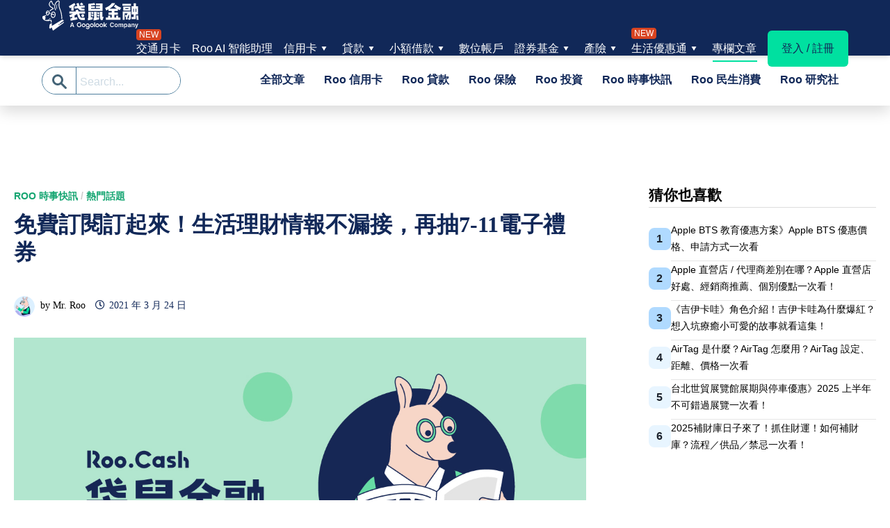

--- FILE ---
content_type: text/html; charset=UTF-8
request_url: https://roo.cash/blog/roo-member-campaign/
body_size: 134064
content:

<!doctype html>
<html lang="zh-TW">
<head><meta charset="UTF-8"><script>if(navigator.userAgent.match(/MSIE|Internet Explorer/i)||navigator.userAgent.match(/Trident\/7\..*?rv:11/i)){var href=document.location.href;if(!href.match(/[?&]nowprocket/)){if(href.indexOf("?")==-1){if(href.indexOf("#")==-1){document.location.href=href+"?nowprocket=1"}else{document.location.href=href.replace("#","?nowprocket=1#")}}else{if(href.indexOf("#")==-1){document.location.href=href+"&nowprocket=1"}else{document.location.href=href.replace("#","&nowprocket=1#")}}}}</script><script>(()=>{class RocketLazyLoadScripts{constructor(){this.v="2.0.4",this.userEvents=["keydown","keyup","mousedown","mouseup","mousemove","mouseover","mouseout","touchmove","touchstart","touchend","touchcancel","wheel","click","dblclick","input"],this.attributeEvents=["onblur","onclick","oncontextmenu","ondblclick","onfocus","onmousedown","onmouseenter","onmouseleave","onmousemove","onmouseout","onmouseover","onmouseup","onmousewheel","onscroll","onsubmit"]}async t(){this.i(),this.o(),/iP(ad|hone)/.test(navigator.userAgent)&&this.h(),this.u(),this.l(this),this.m(),this.k(this),this.p(this),this._(),await Promise.all([this.R(),this.L()]),this.lastBreath=Date.now(),this.S(this),this.P(),this.D(),this.O(),this.M(),await this.C(this.delayedScripts.normal),await this.C(this.delayedScripts.defer),await this.C(this.delayedScripts.async),await this.T(),await this.F(),await this.j(),await this.A(),window.dispatchEvent(new Event("rocket-allScriptsLoaded")),this.everythingLoaded=!0,this.lastTouchEnd&&await new Promise(t=>setTimeout(t,500-Date.now()+this.lastTouchEnd)),this.I(),this.H(),this.U(),this.W()}i(){this.CSPIssue=sessionStorage.getItem("rocketCSPIssue"),document.addEventListener("securitypolicyviolation",t=>{this.CSPIssue||"script-src-elem"!==t.violatedDirective||"data"!==t.blockedURI||(this.CSPIssue=!0,sessionStorage.setItem("rocketCSPIssue",!0))},{isRocket:!0})}o(){window.addEventListener("pageshow",t=>{this.persisted=t.persisted,this.realWindowLoadedFired=!0},{isRocket:!0}),window.addEventListener("pagehide",()=>{this.onFirstUserAction=null},{isRocket:!0})}h(){let t;function e(e){t=e}window.addEventListener("touchstart",e,{isRocket:!0}),window.addEventListener("touchend",function i(o){o.changedTouches[0]&&t.changedTouches[0]&&Math.abs(o.changedTouches[0].pageX-t.changedTouches[0].pageX)<10&&Math.abs(o.changedTouches[0].pageY-t.changedTouches[0].pageY)<10&&o.timeStamp-t.timeStamp<200&&(window.removeEventListener("touchstart",e,{isRocket:!0}),window.removeEventListener("touchend",i,{isRocket:!0}),"INPUT"===o.target.tagName&&"text"===o.target.type||(o.target.dispatchEvent(new TouchEvent("touchend",{target:o.target,bubbles:!0})),o.target.dispatchEvent(new MouseEvent("mouseover",{target:o.target,bubbles:!0})),o.target.dispatchEvent(new PointerEvent("click",{target:o.target,bubbles:!0,cancelable:!0,detail:1,clientX:o.changedTouches[0].clientX,clientY:o.changedTouches[0].clientY})),event.preventDefault()))},{isRocket:!0})}q(t){this.userActionTriggered||("mousemove"!==t.type||this.firstMousemoveIgnored?"keyup"===t.type||"mouseover"===t.type||"mouseout"===t.type||(this.userActionTriggered=!0,this.onFirstUserAction&&this.onFirstUserAction()):this.firstMousemoveIgnored=!0),"click"===t.type&&t.preventDefault(),t.stopPropagation(),t.stopImmediatePropagation(),"touchstart"===this.lastEvent&&"touchend"===t.type&&(this.lastTouchEnd=Date.now()),"click"===t.type&&(this.lastTouchEnd=0),this.lastEvent=t.type,t.composedPath&&t.composedPath()[0].getRootNode()instanceof ShadowRoot&&(t.rocketTarget=t.composedPath()[0]),this.savedUserEvents.push(t)}u(){this.savedUserEvents=[],this.userEventHandler=this.q.bind(this),this.userEvents.forEach(t=>window.addEventListener(t,this.userEventHandler,{passive:!1,isRocket:!0})),document.addEventListener("visibilitychange",this.userEventHandler,{isRocket:!0})}U(){this.userEvents.forEach(t=>window.removeEventListener(t,this.userEventHandler,{passive:!1,isRocket:!0})),document.removeEventListener("visibilitychange",this.userEventHandler,{isRocket:!0}),this.savedUserEvents.forEach(t=>{(t.rocketTarget||t.target).dispatchEvent(new window[t.constructor.name](t.type,t))})}m(){const t="return false",e=Array.from(this.attributeEvents,t=>"data-rocket-"+t),i="["+this.attributeEvents.join("],[")+"]",o="[data-rocket-"+this.attributeEvents.join("],[data-rocket-")+"]",s=(e,i,o)=>{o&&o!==t&&(e.setAttribute("data-rocket-"+i,o),e["rocket"+i]=new Function("event",o),e.setAttribute(i,t))};new MutationObserver(t=>{for(const n of t)"attributes"===n.type&&(n.attributeName.startsWith("data-rocket-")||this.everythingLoaded?n.attributeName.startsWith("data-rocket-")&&this.everythingLoaded&&this.N(n.target,n.attributeName.substring(12)):s(n.target,n.attributeName,n.target.getAttribute(n.attributeName))),"childList"===n.type&&n.addedNodes.forEach(t=>{if(t.nodeType===Node.ELEMENT_NODE)if(this.everythingLoaded)for(const i of[t,...t.querySelectorAll(o)])for(const t of i.getAttributeNames())e.includes(t)&&this.N(i,t.substring(12));else for(const e of[t,...t.querySelectorAll(i)])for(const t of e.getAttributeNames())this.attributeEvents.includes(t)&&s(e,t,e.getAttribute(t))})}).observe(document,{subtree:!0,childList:!0,attributeFilter:[...this.attributeEvents,...e]})}I(){this.attributeEvents.forEach(t=>{document.querySelectorAll("[data-rocket-"+t+"]").forEach(e=>{this.N(e,t)})})}N(t,e){const i=t.getAttribute("data-rocket-"+e);i&&(t.setAttribute(e,i),t.removeAttribute("data-rocket-"+e))}k(t){Object.defineProperty(HTMLElement.prototype,"onclick",{get(){return this.rocketonclick||null},set(e){this.rocketonclick=e,this.setAttribute(t.everythingLoaded?"onclick":"data-rocket-onclick","this.rocketonclick(event)")}})}S(t){function e(e,i){let o=e[i];e[i]=null,Object.defineProperty(e,i,{get:()=>o,set(s){t.everythingLoaded?o=s:e["rocket"+i]=o=s}})}e(document,"onreadystatechange"),e(window,"onload"),e(window,"onpageshow");try{Object.defineProperty(document,"readyState",{get:()=>t.rocketReadyState,set(e){t.rocketReadyState=e},configurable:!0}),document.readyState="loading"}catch(t){console.log("WPRocket DJE readyState conflict, bypassing")}}l(t){this.originalAddEventListener=EventTarget.prototype.addEventListener,this.originalRemoveEventListener=EventTarget.prototype.removeEventListener,this.savedEventListeners=[],EventTarget.prototype.addEventListener=function(e,i,o){o&&o.isRocket||!t.B(e,this)&&!t.userEvents.includes(e)||t.B(e,this)&&!t.userActionTriggered||e.startsWith("rocket-")||t.everythingLoaded?t.originalAddEventListener.call(this,e,i,o):(t.savedEventListeners.push({target:this,remove:!1,type:e,func:i,options:o}),"mouseenter"!==e&&"mouseleave"!==e||t.originalAddEventListener.call(this,e,t.savedUserEvents.push,o))},EventTarget.prototype.removeEventListener=function(e,i,o){o&&o.isRocket||!t.B(e,this)&&!t.userEvents.includes(e)||t.B(e,this)&&!t.userActionTriggered||e.startsWith("rocket-")||t.everythingLoaded?t.originalRemoveEventListener.call(this,e,i,o):t.savedEventListeners.push({target:this,remove:!0,type:e,func:i,options:o})}}J(t,e){this.savedEventListeners=this.savedEventListeners.filter(i=>{let o=i.type,s=i.target||window;return e!==o||t!==s||(this.B(o,s)&&(i.type="rocket-"+o),this.$(i),!1)})}H(){EventTarget.prototype.addEventListener=this.originalAddEventListener,EventTarget.prototype.removeEventListener=this.originalRemoveEventListener,this.savedEventListeners.forEach(t=>this.$(t))}$(t){t.remove?this.originalRemoveEventListener.call(t.target,t.type,t.func,t.options):this.originalAddEventListener.call(t.target,t.type,t.func,t.options)}p(t){let e;function i(e){return t.everythingLoaded?e:e.split(" ").map(t=>"load"===t||t.startsWith("load.")?"rocket-jquery-load":t).join(" ")}function o(o){function s(e){const s=o.fn[e];o.fn[e]=o.fn.init.prototype[e]=function(){return this[0]===window&&t.userActionTriggered&&("string"==typeof arguments[0]||arguments[0]instanceof String?arguments[0]=i(arguments[0]):"object"==typeof arguments[0]&&Object.keys(arguments[0]).forEach(t=>{const e=arguments[0][t];delete arguments[0][t],arguments[0][i(t)]=e})),s.apply(this,arguments),this}}if(o&&o.fn&&!t.allJQueries.includes(o)){const e={DOMContentLoaded:[],"rocket-DOMContentLoaded":[]};for(const t in e)document.addEventListener(t,()=>{e[t].forEach(t=>t())},{isRocket:!0});o.fn.ready=o.fn.init.prototype.ready=function(i){function s(){parseInt(o.fn.jquery)>2?setTimeout(()=>i.bind(document)(o)):i.bind(document)(o)}return"function"==typeof i&&(t.realDomReadyFired?!t.userActionTriggered||t.fauxDomReadyFired?s():e["rocket-DOMContentLoaded"].push(s):e.DOMContentLoaded.push(s)),o([])},s("on"),s("one"),s("off"),t.allJQueries.push(o)}e=o}t.allJQueries=[],o(window.jQuery),Object.defineProperty(window,"jQuery",{get:()=>e,set(t){o(t)}})}P(){const t=new Map;document.write=document.writeln=function(e){const i=document.currentScript,o=document.createRange(),s=i.parentElement;let n=t.get(i);void 0===n&&(n=i.nextSibling,t.set(i,n));const c=document.createDocumentFragment();o.setStart(c,0),c.appendChild(o.createContextualFragment(e)),s.insertBefore(c,n)}}async R(){return new Promise(t=>{this.userActionTriggered?t():this.onFirstUserAction=t})}async L(){return new Promise(t=>{document.addEventListener("DOMContentLoaded",()=>{this.realDomReadyFired=!0,t()},{isRocket:!0})})}async j(){return this.realWindowLoadedFired?Promise.resolve():new Promise(t=>{window.addEventListener("load",t,{isRocket:!0})})}M(){this.pendingScripts=[];this.scriptsMutationObserver=new MutationObserver(t=>{for(const e of t)e.addedNodes.forEach(t=>{"SCRIPT"!==t.tagName||t.noModule||t.isWPRocket||this.pendingScripts.push({script:t,promise:new Promise(e=>{const i=()=>{const i=this.pendingScripts.findIndex(e=>e.script===t);i>=0&&this.pendingScripts.splice(i,1),e()};t.addEventListener("load",i,{isRocket:!0}),t.addEventListener("error",i,{isRocket:!0}),setTimeout(i,1e3)})})})}),this.scriptsMutationObserver.observe(document,{childList:!0,subtree:!0})}async F(){await this.X(),this.pendingScripts.length?(await this.pendingScripts[0].promise,await this.F()):this.scriptsMutationObserver.disconnect()}D(){this.delayedScripts={normal:[],async:[],defer:[]},document.querySelectorAll("script[type$=rocketlazyloadscript]").forEach(t=>{t.hasAttribute("data-rocket-src")?t.hasAttribute("async")&&!1!==t.async?this.delayedScripts.async.push(t):t.hasAttribute("defer")&&!1!==t.defer||"module"===t.getAttribute("data-rocket-type")?this.delayedScripts.defer.push(t):this.delayedScripts.normal.push(t):this.delayedScripts.normal.push(t)})}async _(){await this.L();let t=[];document.querySelectorAll("script[type$=rocketlazyloadscript][data-rocket-src]").forEach(e=>{let i=e.getAttribute("data-rocket-src");if(i&&!i.startsWith("data:")){i.startsWith("//")&&(i=location.protocol+i);try{const o=new URL(i).origin;o!==location.origin&&t.push({src:o,crossOrigin:e.crossOrigin||"module"===e.getAttribute("data-rocket-type")})}catch(t){}}}),t=[...new Map(t.map(t=>[JSON.stringify(t),t])).values()],this.Y(t,"preconnect")}async G(t){if(await this.K(),!0!==t.noModule||!("noModule"in HTMLScriptElement.prototype))return new Promise(e=>{let i;function o(){(i||t).setAttribute("data-rocket-status","executed"),e()}try{if(navigator.userAgent.includes("Firefox/")||""===navigator.vendor||this.CSPIssue)i=document.createElement("script"),[...t.attributes].forEach(t=>{let e=t.nodeName;"type"!==e&&("data-rocket-type"===e&&(e="type"),"data-rocket-src"===e&&(e="src"),i.setAttribute(e,t.nodeValue))}),t.text&&(i.text=t.text),t.nonce&&(i.nonce=t.nonce),i.hasAttribute("src")?(i.addEventListener("load",o,{isRocket:!0}),i.addEventListener("error",()=>{i.setAttribute("data-rocket-status","failed-network"),e()},{isRocket:!0}),setTimeout(()=>{i.isConnected||e()},1)):(i.text=t.text,o()),i.isWPRocket=!0,t.parentNode.replaceChild(i,t);else{const i=t.getAttribute("data-rocket-type"),s=t.getAttribute("data-rocket-src");i?(t.type=i,t.removeAttribute("data-rocket-type")):t.removeAttribute("type"),t.addEventListener("load",o,{isRocket:!0}),t.addEventListener("error",i=>{this.CSPIssue&&i.target.src.startsWith("data:")?(console.log("WPRocket: CSP fallback activated"),t.removeAttribute("src"),this.G(t).then(e)):(t.setAttribute("data-rocket-status","failed-network"),e())},{isRocket:!0}),s?(t.fetchPriority="high",t.removeAttribute("data-rocket-src"),t.src=s):t.src="data:text/javascript;base64,"+window.btoa(unescape(encodeURIComponent(t.text)))}}catch(i){t.setAttribute("data-rocket-status","failed-transform"),e()}});t.setAttribute("data-rocket-status","skipped")}async C(t){const e=t.shift();return e?(e.isConnected&&await this.G(e),this.C(t)):Promise.resolve()}O(){this.Y([...this.delayedScripts.normal,...this.delayedScripts.defer,...this.delayedScripts.async],"preload")}Y(t,e){this.trash=this.trash||[];let i=!0;var o=document.createDocumentFragment();t.forEach(t=>{const s=t.getAttribute&&t.getAttribute("data-rocket-src")||t.src;if(s&&!s.startsWith("data:")){const n=document.createElement("link");n.href=s,n.rel=e,"preconnect"!==e&&(n.as="script",n.fetchPriority=i?"high":"low"),t.getAttribute&&"module"===t.getAttribute("data-rocket-type")&&(n.crossOrigin=!0),t.crossOrigin&&(n.crossOrigin=t.crossOrigin),t.integrity&&(n.integrity=t.integrity),t.nonce&&(n.nonce=t.nonce),o.appendChild(n),this.trash.push(n),i=!1}}),document.head.appendChild(o)}W(){this.trash.forEach(t=>t.remove())}async T(){try{document.readyState="interactive"}catch(t){}this.fauxDomReadyFired=!0;try{await this.K(),this.J(document,"readystatechange"),document.dispatchEvent(new Event("rocket-readystatechange")),await this.K(),document.rocketonreadystatechange&&document.rocketonreadystatechange(),await this.K(),this.J(document,"DOMContentLoaded"),document.dispatchEvent(new Event("rocket-DOMContentLoaded")),await this.K(),this.J(window,"DOMContentLoaded"),window.dispatchEvent(new Event("rocket-DOMContentLoaded"))}catch(t){console.error(t)}}async A(){try{document.readyState="complete"}catch(t){}try{await this.K(),this.J(document,"readystatechange"),document.dispatchEvent(new Event("rocket-readystatechange")),await this.K(),document.rocketonreadystatechange&&document.rocketonreadystatechange(),await this.K(),this.J(window,"load"),window.dispatchEvent(new Event("rocket-load")),await this.K(),window.rocketonload&&window.rocketonload(),await this.K(),this.allJQueries.forEach(t=>t(window).trigger("rocket-jquery-load")),await this.K(),this.J(window,"pageshow");const t=new Event("rocket-pageshow");t.persisted=this.persisted,window.dispatchEvent(t),await this.K(),window.rocketonpageshow&&window.rocketonpageshow({persisted:this.persisted})}catch(t){console.error(t)}}async K(){Date.now()-this.lastBreath>45&&(await this.X(),this.lastBreath=Date.now())}async X(){return document.hidden?new Promise(t=>setTimeout(t)):new Promise(t=>requestAnimationFrame(t))}B(t,e){return e===document&&"readystatechange"===t||(e===document&&"DOMContentLoaded"===t||(e===window&&"DOMContentLoaded"===t||(e===window&&"load"===t||e===window&&"pageshow"===t)))}static run(){(new RocketLazyLoadScripts).t()}}RocketLazyLoadScripts.run()})();</script>
	
	<meta name="viewport" content="width=device-width, initial-scale=1">
	<link rel="profile" href="https://gmpg.org/xfn/11">

	<meta name='robots' content='index, follow, max-image-preview:large, max-snippet:-1, max-video-preview:-1' />
	<style>img:is([sizes="auto" i], [sizes^="auto," i]) { contain-intrinsic-size: 3000px 1500px }</style>
	
<!-- Google Tag Manager for WordPress by gtm4wp.com -->
<script data-cfasync="false" data-pagespeed-no-defer>
	var gtm4wp_datalayer_name = "dataLayer";
	var dataLayer = dataLayer || [];
</script>
<!-- End Google Tag Manager for WordPress by gtm4wp.com -->
	<!-- This site is optimized with the Yoast SEO Premium plugin v26.4 (Yoast SEO v26.4) - https://yoast.com/wordpress/plugins/seo/ -->
	<title>免費訂閱訂起來！生活理財情報不漏接，再抽7-11電子禮券 - 貸鼠先生 Roo</title>
	<meta name="description" content="在煩惱如何理財嗎？貸鼠先生提供你最新的生活理財資訊！只要簡單 3 步驟，免費加入貸鼠先生網站會員，即可享有會員專屬的生活理財情報訂閱服務，更快掌握您最關心的獨家優惠與精選資訊！此外，4 月 30 日以前加入會員，還有機會獲得免費 7-11 電子禮券，趕緊店近來看詳情辦法吧！" />
	<meta property="og:locale" content="zh_TW" />
	<meta property="og:type" content="article" />
	<meta property="og:title" content="免費訂閱訂起來！生活理財情報不漏接，再抽7-11電子禮券" />
	<meta property="og:description" content="在煩惱如何理財嗎？貸鼠先生提供你最新的生活理財資訊！只要簡單 3 步驟，免費加入貸鼠先生網站會員，即可享有會員專屬的生活理財情報訂閱服務，更快掌握您最關心的獨家優惠與精選資訊！此外，4 月 30 日以前加入會員，還有機會獲得免費 7-11 電子禮券，趕緊店近來看詳情辦法吧！" />
	<meta property="og:url" content="https://roo.cash/blog/roo-member-campaign/" />
	<meta property="og:site_name" content="專欄文章 - 袋鼠金融 Roo.Cash" />
	<meta property="article:publisher" content="https://www.facebook.com/roo.taiwan/" />
	<meta property="article:published_time" content="2021-03-24T08:09:23+00:00" />
	<meta property="article:modified_time" content="2024-08-14T06:09:23+00:00" />
	<meta property="og:image" content="https://blog-cdn.roo.cash/blog/wp-content/uploads/2021/03/og_roo_1200x630.jpg" />
	<meta property="og:image:width" content="1201" />
	<meta property="og:image:height" content="631" />
	<meta property="og:image:type" content="image/jpeg" />
	<meta name="author" content="Mr. Roo" />
	<meta name="twitter:card" content="summary_large_image" />
	<meta name="twitter:label1" content="作者:" />
	<meta name="twitter:data1" content="Mr. Roo" />
	<meta name="twitter:label2" content="預估閱讀時間" />
	<meta name="twitter:data2" content="1 分鐘" />
	<script type="application/ld+json" class="yoast-schema-graph">{"@context":"https://schema.org","@graph":[{"@type":"Article","@id":"https://roo.cash/blog/roo-member-campaign/#article","isPartOf":{"@id":"https://roo.cash/blog/roo-member-campaign/"},"author":{"name":"Mr. Roo","@id":"https://roo.cash/blog/#/schema/person/546534100b6cbd2e2aee97083b18062f"},"headline":"免費訂閱訂起來！生活理財情報不漏接，再抽7-11電子禮券","datePublished":"2021-03-24T08:09:23+00:00","dateModified":"2024-08-14T06:09:23+00:00","mainEntityOfPage":{"@id":"https://roo.cash/blog/roo-member-campaign/"},"wordCount":33,"publisher":{"@id":"https://roo.cash/blog/#organization"},"image":{"@id":"https://roo.cash/blog/roo-member-campaign/#primaryimage"},"thumbnailUrl":"https://blog-media-cdn.roo.cash/blog/wp-content/uploads/2023/03/26002633/wordpress_%E9%A0%90%E8%A8%ADOG.jpg","articleSection":["Roo 時事快訊","熱門話題"],"inLanguage":"zh-TW","copyrightYear":"2021","copyrightHolder":{"@id":"https://roo.cash/blog/#organization"}},{"@type":"WebPage","@id":"https://roo.cash/blog/roo-member-campaign/","url":"https://roo.cash/blog/roo-member-campaign/","name":"免費訂閱訂起來！生活理財情報不漏接，再抽7-11電子禮券 - 貸鼠先生 Roo","isPartOf":{"@id":"https://roo.cash/blog/#website"},"primaryImageOfPage":{"@id":"https://roo.cash/blog/roo-member-campaign/#primaryimage"},"image":{"@id":"https://roo.cash/blog/roo-member-campaign/#primaryimage"},"thumbnailUrl":"https://blog-media-cdn.roo.cash/blog/wp-content/uploads/2023/03/26002633/wordpress_%E9%A0%90%E8%A8%ADOG.jpg","datePublished":"2021-03-24T08:09:23+00:00","dateModified":"2024-08-14T06:09:23+00:00","description":"在煩惱如何理財嗎？貸鼠先生提供你最新的生活理財資訊！只要簡單 3 步驟，免費加入貸鼠先生網站會員，即可享有會員專屬的生活理財情報訂閱服務，更快掌握您最關心的獨家優惠與精選資訊！此外，4 月 30 日以前加入會員，還有機會獲得免費 7-11 電子禮券，趕緊店近來看詳情辦法吧！","breadcrumb":{"@id":"https://roo.cash/blog/roo-member-campaign/#breadcrumb"},"inLanguage":"zh-TW","potentialAction":[{"@type":"ReadAction","target":["https://roo.cash/blog/roo-member-campaign/"]}]},{"@type":"ImageObject","inLanguage":"zh-TW","@id":"https://roo.cash/blog/roo-member-campaign/#primaryimage","url":"https://blog-media-cdn.roo.cash/blog/wp-content/uploads/2023/03/26002633/wordpress_%E9%A0%90%E8%A8%ADOG.jpg","contentUrl":"https://blog-media-cdn.roo.cash/blog/wp-content/uploads/2023/03/26002633/wordpress_%E9%A0%90%E8%A8%ADOG.jpg","width":1200,"height":628,"caption":"六扇門時尚湯鍋菜單"},{"@type":"BreadcrumbList","@id":"https://roo.cash/blog/roo-member-campaign/#breadcrumb","itemListElement":[{"@type":"ListItem","position":1,"name":"首頁","item":"https://roo.cash/blog/"},{"@type":"ListItem","position":2,"name":"免費訂閱訂起來！生活理財情報不漏接，再抽7-11電子禮券"}]},{"@type":"WebSite","@id":"https://roo.cash/blog/#website","url":"https://roo.cash/blog/","name":"專欄文章 - 袋鼠金融 Roo.Cash","description":"袋鼠金融 Roo.Cash 為您比較各式金融商品，統整全台各家銀行的信貸、信用卡、房貸、數位帳戶等方案，我們也提供免費試算工具，輸入個人條件即可試算出最合適自己的金融方案！若有任何金融相關問題，袋鼠金融 Roo.Cash 也提供1:1 免費線上專人諮詢，為您解決各式金融疑難雜症，來問袋鼠金融就對了！","publisher":{"@id":"https://roo.cash/blog/#organization"},"alternateName":"Roo.Cash","potentialAction":[{"@type":"SearchAction","target":{"@type":"EntryPoint","urlTemplate":"https://roo.cash/blog/?s={search_term_string}"},"query-input":{"@type":"PropertyValueSpecification","valueRequired":true,"valueName":"search_term_string"}}],"inLanguage":"zh-TW"},{"@type":"Organization","@id":"https://roo.cash/blog/#organization","name":"袋鼠金融","url":"https://roo.cash/blog/","logo":{"@type":"ImageObject","inLanguage":"zh-TW","@id":"https://roo.cash/blog/#/schema/logo/image/","url":"https://roo.cash/blog/wp-content/uploads/2020/05/找信貸額度利率.jpg","contentUrl":"https://roo.cash/blog/wp-content/uploads/2020/05/找信貸額度利率.jpg","width":540,"height":540,"caption":"袋鼠金融"},"image":{"@id":"https://roo.cash/blog/#/schema/logo/image/"},"sameAs":["https://www.facebook.com/roo.taiwan/"]},{"@type":"Person","@id":"https://roo.cash/blog/#/schema/person/546534100b6cbd2e2aee97083b18062f","name":"Mr. Roo","image":{"@type":"ImageObject","inLanguage":"zh-TW","@id":"https://roo.cash/blog/#/schema/person/image/","url":"https://blog-media-cdn.roo.cash/blog/wp-content/uploads/2023/03/26002635/img_mrroo-150x150.png","contentUrl":"https://blog-media-cdn.roo.cash/blog/wp-content/uploads/2023/03/26002635/img_mrroo-150x150.png","caption":"Mr. Roo"},"description":"袋鼠金融希望能建立一個安全、值得信任的平台，讓民眾可以在這裡找到最好的金融方案，用資金繼續實現夢想的藍圖。 袋鼠金融聯手多間銀行提供優惠金融方案，不僅運用 Gogolook 防詐資料庫與 AI 技術，更符合金管會開放銀行 (Open Banking) 政策中資安認證與資料傳輸規範。袋鼠金融為每一位民眾創造便捷、安全、高效的金融服務體驗，以實踐普惠金融的價值。","url":"https://roo.cash/blog/author/roo-cash/"}]}</script>
	<!-- / Yoast SEO Premium plugin. -->


<link rel='dns-prefetch' href='//roo.cash' />
<link rel='dns-prefetch' href='//blog-cdn.roo.cash' />
<link href='https://blog-cdn.roo.cash' rel='preconnect' />
<link rel="alternate" type="application/rss+xml" title="訂閱《專欄文章 - 袋鼠金融 Roo.Cash》&raquo; 資訊提供" href="https://roo.cash/blog/feed/" />
<!-- roo.cash is managing ads with Advanced Ads 2.0.14 – https://wpadvancedads.com/ --><!--noptimize--><script type="rocketlazyloadscript" id="btb-ready">
			window.advanced_ads_ready=function(e,a){a=a||"complete";var d=function(e){return"interactive"===a?"loading"!==e:"complete"===e};d(document.readyState)?e():document.addEventListener("readystatechange",(function(a){d(a.target.readyState)&&e()}),{once:"interactive"===a})},window.advanced_ads_ready_queue=window.advanced_ads_ready_queue||[];		</script>
		<!--/noptimize--><link rel='stylesheet' id='anwp-pg-styles-css' href='https://blog-cdn.roo.cash/blog/wp-content/plugins/anwp-post-grid-for-elementor/public/css/styles.min.css?ver=1.3.3' type='text/css' media='all' />
<style id='wp-emoji-styles-inline-css' type='text/css'>

	img.wp-smiley, img.emoji {
		display: inline !important;
		border: none !important;
		box-shadow: none !important;
		height: 1em !important;
		width: 1em !important;
		margin: 0 0.07em !important;
		vertical-align: -0.1em !important;
		background: none !important;
		padding: 0 !important;
	}
</style>
<link rel='stylesheet' id='wp-block-library-css' href='https://blog-cdn.roo.cash/blog/wp-includes/css/dist/block-library/style.min.css?ver=6.8.3' type='text/css' media='all' />
<style id='wp-block-library-theme-inline-css' type='text/css'>
.wp-block-audio :where(figcaption){color:#555;font-size:13px;text-align:center}.is-dark-theme .wp-block-audio :where(figcaption){color:#ffffffa6}.wp-block-audio{margin:0 0 1em}.wp-block-code{border:1px solid #ccc;border-radius:4px;font-family:Menlo,Consolas,monaco,monospace;padding:.8em 1em}.wp-block-embed :where(figcaption){color:#555;font-size:13px;text-align:center}.is-dark-theme .wp-block-embed :where(figcaption){color:#ffffffa6}.wp-block-embed{margin:0 0 1em}.blocks-gallery-caption{color:#555;font-size:13px;text-align:center}.is-dark-theme .blocks-gallery-caption{color:#ffffffa6}:root :where(.wp-block-image figcaption){color:#555;font-size:13px;text-align:center}.is-dark-theme :root :where(.wp-block-image figcaption){color:#ffffffa6}.wp-block-image{margin:0 0 1em}.wp-block-pullquote{border-bottom:4px solid;border-top:4px solid;color:currentColor;margin-bottom:1.75em}.wp-block-pullquote cite,.wp-block-pullquote footer,.wp-block-pullquote__citation{color:currentColor;font-size:.8125em;font-style:normal;text-transform:uppercase}.wp-block-quote{border-left:.25em solid;margin:0 0 1.75em;padding-left:1em}.wp-block-quote cite,.wp-block-quote footer{color:currentColor;font-size:.8125em;font-style:normal;position:relative}.wp-block-quote:where(.has-text-align-right){border-left:none;border-right:.25em solid;padding-left:0;padding-right:1em}.wp-block-quote:where(.has-text-align-center){border:none;padding-left:0}.wp-block-quote.is-large,.wp-block-quote.is-style-large,.wp-block-quote:where(.is-style-plain){border:none}.wp-block-search .wp-block-search__label{font-weight:700}.wp-block-search__button{border:1px solid #ccc;padding:.375em .625em}:where(.wp-block-group.has-background){padding:1.25em 2.375em}.wp-block-separator.has-css-opacity{opacity:.4}.wp-block-separator{border:none;border-bottom:2px solid;margin-left:auto;margin-right:auto}.wp-block-separator.has-alpha-channel-opacity{opacity:1}.wp-block-separator:not(.is-style-wide):not(.is-style-dots){width:100px}.wp-block-separator.has-background:not(.is-style-dots){border-bottom:none;height:1px}.wp-block-separator.has-background:not(.is-style-wide):not(.is-style-dots){height:2px}.wp-block-table{margin:0 0 1em}.wp-block-table td,.wp-block-table th{word-break:normal}.wp-block-table :where(figcaption){color:#555;font-size:13px;text-align:center}.is-dark-theme .wp-block-table :where(figcaption){color:#ffffffa6}.wp-block-video :where(figcaption){color:#555;font-size:13px;text-align:center}.is-dark-theme .wp-block-video :where(figcaption){color:#ffffffa6}.wp-block-video{margin:0 0 1em}:root :where(.wp-block-template-part.has-background){margin-bottom:0;margin-top:0;padding:1.25em 2.375em}
</style>
<style id='classic-theme-styles-inline-css' type='text/css'>
/*! This file is auto-generated */
.wp-block-button__link{color:#fff;background-color:#32373c;border-radius:9999px;box-shadow:none;text-decoration:none;padding:calc(.667em + 2px) calc(1.333em + 2px);font-size:1.125em}.wp-block-file__button{background:#32373c;color:#fff;text-decoration:none}
</style>
<style id='global-styles-inline-css' type='text/css'>
:root{--wp--preset--aspect-ratio--square: 1;--wp--preset--aspect-ratio--4-3: 4/3;--wp--preset--aspect-ratio--3-4: 3/4;--wp--preset--aspect-ratio--3-2: 3/2;--wp--preset--aspect-ratio--2-3: 2/3;--wp--preset--aspect-ratio--16-9: 16/9;--wp--preset--aspect-ratio--9-16: 9/16;--wp--preset--color--black: #000000;--wp--preset--color--cyan-bluish-gray: #abb8c3;--wp--preset--color--white: #ffffff;--wp--preset--color--pale-pink: #f78da7;--wp--preset--color--vivid-red: #cf2e2e;--wp--preset--color--luminous-vivid-orange: #ff6900;--wp--preset--color--luminous-vivid-amber: #fcb900;--wp--preset--color--light-green-cyan: #7bdcb5;--wp--preset--color--vivid-green-cyan: #00d084;--wp--preset--color--pale-cyan-blue: #8ed1fc;--wp--preset--color--vivid-cyan-blue: #0693e3;--wp--preset--color--vivid-purple: #9b51e0;--wp--preset--gradient--vivid-cyan-blue-to-vivid-purple: linear-gradient(135deg,rgba(6,147,227,1) 0%,rgb(155,81,224) 100%);--wp--preset--gradient--light-green-cyan-to-vivid-green-cyan: linear-gradient(135deg,rgb(122,220,180) 0%,rgb(0,208,130) 100%);--wp--preset--gradient--luminous-vivid-amber-to-luminous-vivid-orange: linear-gradient(135deg,rgba(252,185,0,1) 0%,rgba(255,105,0,1) 100%);--wp--preset--gradient--luminous-vivid-orange-to-vivid-red: linear-gradient(135deg,rgba(255,105,0,1) 0%,rgb(207,46,46) 100%);--wp--preset--gradient--very-light-gray-to-cyan-bluish-gray: linear-gradient(135deg,rgb(238,238,238) 0%,rgb(169,184,195) 100%);--wp--preset--gradient--cool-to-warm-spectrum: linear-gradient(135deg,rgb(74,234,220) 0%,rgb(151,120,209) 20%,rgb(207,42,186) 40%,rgb(238,44,130) 60%,rgb(251,105,98) 80%,rgb(254,248,76) 100%);--wp--preset--gradient--blush-light-purple: linear-gradient(135deg,rgb(255,206,236) 0%,rgb(152,150,240) 100%);--wp--preset--gradient--blush-bordeaux: linear-gradient(135deg,rgb(254,205,165) 0%,rgb(254,45,45) 50%,rgb(107,0,62) 100%);--wp--preset--gradient--luminous-dusk: linear-gradient(135deg,rgb(255,203,112) 0%,rgb(199,81,192) 50%,rgb(65,88,208) 100%);--wp--preset--gradient--pale-ocean: linear-gradient(135deg,rgb(255,245,203) 0%,rgb(182,227,212) 50%,rgb(51,167,181) 100%);--wp--preset--gradient--electric-grass: linear-gradient(135deg,rgb(202,248,128) 0%,rgb(113,206,126) 100%);--wp--preset--gradient--midnight: linear-gradient(135deg,rgb(2,3,129) 0%,rgb(40,116,252) 100%);--wp--preset--font-size--small: 13px;--wp--preset--font-size--medium: 20px;--wp--preset--font-size--large: 36px;--wp--preset--font-size--x-large: 42px;--wp--preset--spacing--20: 0.44rem;--wp--preset--spacing--30: 0.67rem;--wp--preset--spacing--40: 1rem;--wp--preset--spacing--50: 1.5rem;--wp--preset--spacing--60: 2.25rem;--wp--preset--spacing--70: 3.38rem;--wp--preset--spacing--80: 5.06rem;--wp--preset--shadow--natural: 6px 6px 9px rgba(0, 0, 0, 0.2);--wp--preset--shadow--deep: 12px 12px 50px rgba(0, 0, 0, 0.4);--wp--preset--shadow--sharp: 6px 6px 0px rgba(0, 0, 0, 0.2);--wp--preset--shadow--outlined: 6px 6px 0px -3px rgba(255, 255, 255, 1), 6px 6px rgba(0, 0, 0, 1);--wp--preset--shadow--crisp: 6px 6px 0px rgba(0, 0, 0, 1);}:where(.is-layout-flex){gap: 0.5em;}:where(.is-layout-grid){gap: 0.5em;}body .is-layout-flex{display: flex;}.is-layout-flex{flex-wrap: wrap;align-items: center;}.is-layout-flex > :is(*, div){margin: 0;}body .is-layout-grid{display: grid;}.is-layout-grid > :is(*, div){margin: 0;}:where(.wp-block-columns.is-layout-flex){gap: 2em;}:where(.wp-block-columns.is-layout-grid){gap: 2em;}:where(.wp-block-post-template.is-layout-flex){gap: 1.25em;}:where(.wp-block-post-template.is-layout-grid){gap: 1.25em;}.has-black-color{color: var(--wp--preset--color--black) !important;}.has-cyan-bluish-gray-color{color: var(--wp--preset--color--cyan-bluish-gray) !important;}.has-white-color{color: var(--wp--preset--color--white) !important;}.has-pale-pink-color{color: var(--wp--preset--color--pale-pink) !important;}.has-vivid-red-color{color: var(--wp--preset--color--vivid-red) !important;}.has-luminous-vivid-orange-color{color: var(--wp--preset--color--luminous-vivid-orange) !important;}.has-luminous-vivid-amber-color{color: var(--wp--preset--color--luminous-vivid-amber) !important;}.has-light-green-cyan-color{color: var(--wp--preset--color--light-green-cyan) !important;}.has-vivid-green-cyan-color{color: var(--wp--preset--color--vivid-green-cyan) !important;}.has-pale-cyan-blue-color{color: var(--wp--preset--color--pale-cyan-blue) !important;}.has-vivid-cyan-blue-color{color: var(--wp--preset--color--vivid-cyan-blue) !important;}.has-vivid-purple-color{color: var(--wp--preset--color--vivid-purple) !important;}.has-black-background-color{background-color: var(--wp--preset--color--black) !important;}.has-cyan-bluish-gray-background-color{background-color: var(--wp--preset--color--cyan-bluish-gray) !important;}.has-white-background-color{background-color: var(--wp--preset--color--white) !important;}.has-pale-pink-background-color{background-color: var(--wp--preset--color--pale-pink) !important;}.has-vivid-red-background-color{background-color: var(--wp--preset--color--vivid-red) !important;}.has-luminous-vivid-orange-background-color{background-color: var(--wp--preset--color--luminous-vivid-orange) !important;}.has-luminous-vivid-amber-background-color{background-color: var(--wp--preset--color--luminous-vivid-amber) !important;}.has-light-green-cyan-background-color{background-color: var(--wp--preset--color--light-green-cyan) !important;}.has-vivid-green-cyan-background-color{background-color: var(--wp--preset--color--vivid-green-cyan) !important;}.has-pale-cyan-blue-background-color{background-color: var(--wp--preset--color--pale-cyan-blue) !important;}.has-vivid-cyan-blue-background-color{background-color: var(--wp--preset--color--vivid-cyan-blue) !important;}.has-vivid-purple-background-color{background-color: var(--wp--preset--color--vivid-purple) !important;}.has-black-border-color{border-color: var(--wp--preset--color--black) !important;}.has-cyan-bluish-gray-border-color{border-color: var(--wp--preset--color--cyan-bluish-gray) !important;}.has-white-border-color{border-color: var(--wp--preset--color--white) !important;}.has-pale-pink-border-color{border-color: var(--wp--preset--color--pale-pink) !important;}.has-vivid-red-border-color{border-color: var(--wp--preset--color--vivid-red) !important;}.has-luminous-vivid-orange-border-color{border-color: var(--wp--preset--color--luminous-vivid-orange) !important;}.has-luminous-vivid-amber-border-color{border-color: var(--wp--preset--color--luminous-vivid-amber) !important;}.has-light-green-cyan-border-color{border-color: var(--wp--preset--color--light-green-cyan) !important;}.has-vivid-green-cyan-border-color{border-color: var(--wp--preset--color--vivid-green-cyan) !important;}.has-pale-cyan-blue-border-color{border-color: var(--wp--preset--color--pale-cyan-blue) !important;}.has-vivid-cyan-blue-border-color{border-color: var(--wp--preset--color--vivid-cyan-blue) !important;}.has-vivid-purple-border-color{border-color: var(--wp--preset--color--vivid-purple) !important;}.has-vivid-cyan-blue-to-vivid-purple-gradient-background{background: var(--wp--preset--gradient--vivid-cyan-blue-to-vivid-purple) !important;}.has-light-green-cyan-to-vivid-green-cyan-gradient-background{background: var(--wp--preset--gradient--light-green-cyan-to-vivid-green-cyan) !important;}.has-luminous-vivid-amber-to-luminous-vivid-orange-gradient-background{background: var(--wp--preset--gradient--luminous-vivid-amber-to-luminous-vivid-orange) !important;}.has-luminous-vivid-orange-to-vivid-red-gradient-background{background: var(--wp--preset--gradient--luminous-vivid-orange-to-vivid-red) !important;}.has-very-light-gray-to-cyan-bluish-gray-gradient-background{background: var(--wp--preset--gradient--very-light-gray-to-cyan-bluish-gray) !important;}.has-cool-to-warm-spectrum-gradient-background{background: var(--wp--preset--gradient--cool-to-warm-spectrum) !important;}.has-blush-light-purple-gradient-background{background: var(--wp--preset--gradient--blush-light-purple) !important;}.has-blush-bordeaux-gradient-background{background: var(--wp--preset--gradient--blush-bordeaux) !important;}.has-luminous-dusk-gradient-background{background: var(--wp--preset--gradient--luminous-dusk) !important;}.has-pale-ocean-gradient-background{background: var(--wp--preset--gradient--pale-ocean) !important;}.has-electric-grass-gradient-background{background: var(--wp--preset--gradient--electric-grass) !important;}.has-midnight-gradient-background{background: var(--wp--preset--gradient--midnight) !important;}.has-small-font-size{font-size: var(--wp--preset--font-size--small) !important;}.has-medium-font-size{font-size: var(--wp--preset--font-size--medium) !important;}.has-large-font-size{font-size: var(--wp--preset--font-size--large) !important;}.has-x-large-font-size{font-size: var(--wp--preset--font-size--x-large) !important;}
:where(.wp-block-post-template.is-layout-flex){gap: 1.25em;}:where(.wp-block-post-template.is-layout-grid){gap: 1.25em;}
:where(.wp-block-columns.is-layout-flex){gap: 2em;}:where(.wp-block-columns.is-layout-grid){gap: 2em;}
:root :where(.wp-block-pullquote){font-size: 1.5em;line-height: 1.6;}
</style>
<link data-minify="1" rel='stylesheet' id='ppress-frontend-css' href='https://blog-cdn.roo.cash/blog/wp-content/cache/background-css/1/blog-cdn.roo.cash/blog/wp-content/cache/min/1/blog/wp-content/plugins/wp-user-avatar/assets/css/frontend.min.css?ver=1768833597&wpr_t=1768921031' type='text/css' media='all' />
<link rel='stylesheet' id='ppress-flatpickr-css' href='https://blog-cdn.roo.cash/blog/wp-content/plugins/wp-user-avatar/assets/flatpickr/flatpickr.min.css?ver=4.16.7' type='text/css' media='all' />
<link rel='stylesheet' id='ppress-select2-css' href='https://blog-cdn.roo.cash/blog/wp-content/plugins/wp-user-avatar/assets/select2/select2.min.css?ver=6.8.3' type='text/css' media='all' />
<link rel='stylesheet' id='ez-toc-css' href='https://blog-cdn.roo.cash/blog/wp-content/plugins/easy-table-of-contents/assets/css/screen.min.css?ver=2.0.77' type='text/css' media='all' />
<style id='ez-toc-inline-css' type='text/css'>
div#ez-toc-container .ez-toc-title {font-size: 120%;}div#ez-toc-container .ez-toc-title {font-weight: 500;}div#ez-toc-container ul li , div#ez-toc-container ul li a {font-size: 95%;}div#ez-toc-container ul li , div#ez-toc-container ul li a {font-weight: 500;}div#ez-toc-container nav ul ul li {font-size: 90%;}.ez-toc-box-title {font-weight: bold; margin-bottom: 10px; text-align: center; text-transform: uppercase; letter-spacing: 1px; color: #666; padding-bottom: 5px;position:absolute;top:-4%;left:5%;background-color: inherit;transition: top 0.3s ease;}.ez-toc-box-title.toc-closed {top:-25%;}
.ez-toc-container-direction {direction: ltr;}.ez-toc-counter ul{counter-reset: item ;}.ez-toc-counter nav ul li a::before {content: counters(item, '.', decimal) '. ';display: inline-block;counter-increment: item;flex-grow: 0;flex-shrink: 0;margin-right: .2em; float: left; }.ez-toc-widget-direction {direction: ltr;}.ez-toc-widget-container ul{counter-reset: item ;}.ez-toc-widget-container nav ul li a::before {content: counters(item, '.', decimal) '. ';display: inline-block;counter-increment: item;flex-grow: 0;flex-shrink: 0;margin-right: .2em; float: left; }
</style>
<link data-minify="1" rel='stylesheet' id='font-awesome-css' href='https://blog-cdn.roo.cash/blog/wp-content/cache/min/1/blog/wp-content/themes/bam/assets/fonts/css/all.min.css?ver=1768833597' type='text/css' media='all' />
<link data-minify="1" rel='stylesheet' id='bam-style-css' href='https://blog-cdn.roo.cash/blog/wp-content/cache/min/1/blog/wp-content/themes/bam/style.css?ver=1768833597' type='text/css' media='all' />
<link rel='stylesheet' id='elementor-frontend-css' href='https://blog-cdn.roo.cash/blog/wp-content/plugins/elementor/assets/css/frontend.min.css?ver=3.33.2' type='text/css' media='all' />
<style id='elementor-frontend-inline-css' type='text/css'>
.elementor-kit-20146{--e-global-color-primary:#52A5FF;--e-global-color-secondary:#ADF2D7;--e-global-color-text:#112858;--e-global-color-accent:#000000;--e-global-color-81cd592:#112858;--e-global-typography-primary-font-family:"Roboto";--e-global-typography-primary-font-size:38px;--e-global-typography-primary-font-weight:900;--e-global-typography-secondary-font-family:"Noto Sans";--e-global-typography-secondary-font-size:26px;--e-global-typography-secondary-font-weight:700;--e-global-typography-secondary-line-height:36px;--e-global-typography-text-font-family:"Noto Sans";--e-global-typography-text-font-size:24px;--e-global-typography-text-font-weight:500;--e-global-typography-accent-font-family:"Roboto";--e-global-typography-accent-font-weight:500;}.elementor-kit-20146 e-page-transition{background-color:#FFBC7D;}.elementor-section.elementor-section-boxed > .elementor-container{max-width:1140px;}.e-con{--container-max-width:1140px;}.elementor-widget:not(:last-child){margin-block-end:20px;}.elementor-element{--widgets-spacing:20px 20px;--widgets-spacing-row:20px;--widgets-spacing-column:20px;}{}h1.entry-title{display:var(--page-title-display);}@media(max-width:1024px){.elementor-section.elementor-section-boxed > .elementor-container{max-width:1024px;}.e-con{--container-max-width:1024px;}}@media(max-width:767px){.elementor-section.elementor-section-boxed > .elementor-container{max-width:767px;}.e-con{--container-max-width:767px;}}
.elementor-33119 .elementor-element.elementor-element-105eaaa2{--spacer-size:23px;}.elementor-33119 .elementor-element.elementor-element-39983b18 .elementor-heading-title{-webkit-text-stroke-width:0px;stroke-width:0px;-webkit-text-stroke-color:#000;stroke:#000;}.elementor-33119 .elementor-element.elementor-element-478102ff{width:var( --container-widget-width, 100% );max-width:100%;--container-widget-width:100%;--container-widget-flex-grow:0;align-self:center;text-align:left;}.elementor-33119 .elementor-element.elementor-element-478102ff > .elementor-widget-container{margin:0px 0px 0px 0px;padding:0px 30px 0px 30px;}.elementor-33119 .elementor-element.elementor-element-7eb2b01a{width:100%;max-width:100%;align-self:center;text-align:center;}.elementor-33119 .elementor-element.elementor-element-30facf84{--spacer-size:10px;}#elementor-popup-modal-33119 .dialog-widget-content{animation-duration:0.1s;border-radius:8px 8px 8px 8px;box-shadow:2px 8px 23px 3px rgba(0,0,0,0.2);}#elementor-popup-modal-33119{background-color:rgba(0,0,0,.8);justify-content:center;align-items:center;pointer-events:all;}#elementor-popup-modal-33119 .dialog-message{width:300px;height:auto;}#elementor-popup-modal-33119 .dialog-close-button{display:flex;font-size:24px;}@media(min-width:768px){.elementor-33119 .elementor-element.elementor-element-7ad2eaa6{width:100%;}}/* Start custom CSS */#elementor-popup-modal-33119 {
    
    border: 1px solid rgba(0, 0, 0, 0.1);
box-shadow: 0px 4px 6px rgba(0, 0, 0, 0.1);
border-radius: 8px;
}/* End custom CSS */
.elementor-26027 .elementor-element.elementor-element-5ed46236 > .elementor-container > .elementor-column > .elementor-widget-wrap{align-content:center;align-items:center;}#elementor-popup-modal-26027 .dialog-widget-content{animation-duration:0.3s;border-style:solid;border-width:0.5px 0.5px 0.5px 0.5px;border-color:#808080;border-radius:15px 15px 15px 15px;box-shadow:2px 17px 15px 1px rgba(0,0,0,0.2);}#elementor-popup-modal-26027 .dialog-message{width:170px;height:100px;align-items:center;}#elementor-popup-modal-26027{justify-content:center;align-items:flex-start;}@media(max-width:1024px){.elementor-bc-flex-widget .elementor-26027 .elementor-element.elementor-element-40b0bcb6.elementor-column .elementor-widget-wrap{align-items:center;}.elementor-26027 .elementor-element.elementor-element-40b0bcb6.elementor-column.elementor-element[data-element_type="column"] > .elementor-widget-wrap.elementor-element-populated{align-content:center;align-items:center;}.elementor-26027 .elementor-element.elementor-element-40b0bcb6.elementor-column > .elementor-widget-wrap{justify-content:center;}#elementor-popup-modal-26027 .dialog-message{width:100vw;height:264px;}#elementor-popup-modal-26027{justify-content:center;}#elementor-popup-modal-26027 .dialog-widget-content{border-width:0.5px 0px 0px 0px;border-radius:0px 0px 0px 0px;margin:0px 0px 0px 0px;}}@media(max-width:767px){#elementor-popup-modal-26027 .dialog-message{height:264px;}#elementor-popup-modal-26027{justify-content:center;align-items:flex-start;}#elementor-popup-modal-26027 .dialog-widget-content{margin:142px 0px 0px 0px;}}/* Start custom CSS for wp-widget-nav_menu, class: .elementor-element-799625dd */.header-middle a{
    font-size: 16px;
    color: #184059;
}

.header-middle li{
    margin-bottom: 20px;
}

.header-middle .menu {
    display: flex;
    flex-direction: column;
    align-items: center;
    flex-wrap: wrap-reverse;
}/* End custom CSS */
/* Start custom CSS for section, class: .elementor-element-5ed46236 */.header-middle-wrapper{
    display: flex;
    
}/* End custom CSS */
/* Start custom CSS */.header-popup-1 .dialog-widget-content{
    margin-top:120px !important;
    margin-left:0 !important;
}

@media (min-width:1024px){
#elementor-popup-modal-26027.header-popup-1 .dialog-widget-content{
        margin-top:170px !important;
        margin-left:700px !important;
    }
}/* End custom CSS */
.elementor-23031 .elementor-element.elementor-element-a84cdda > .elementor-container > .elementor-column > .elementor-widget-wrap{align-content:center;align-items:center;}#elementor-popup-modal-23031 .dialog-widget-content{animation-duration:0.3s;border-style:solid;border-width:0.5px 0.5px 0.5px 0.5px;border-color:#808080;border-radius:15px 15px 15px 15px;box-shadow:2px 17px 15px 1px rgba(0,0,0,0.2);}#elementor-popup-modal-23031 .dialog-message{width:389px;height:246px;align-items:center;}#elementor-popup-modal-23031{justify-content:center;align-items:flex-start;}@media(max-width:1024px){.elementor-bc-flex-widget .elementor-23031 .elementor-element.elementor-element-aefa3ee.elementor-column .elementor-widget-wrap{align-items:center;}.elementor-23031 .elementor-element.elementor-element-aefa3ee.elementor-column.elementor-element[data-element_type="column"] > .elementor-widget-wrap.elementor-element-populated{align-content:center;align-items:center;}.elementor-23031 .elementor-element.elementor-element-aefa3ee.elementor-column > .elementor-widget-wrap{justify-content:center;}#elementor-popup-modal-23031 .dialog-message{width:100vw;height:264px;}#elementor-popup-modal-23031{justify-content:center;}#elementor-popup-modal-23031 .dialog-widget-content{border-width:0.5px 0px 0px 0px;border-radius:0px 0px 0px 0px;margin:0px 0px 0px 0px;}}@media(max-width:767px){#elementor-popup-modal-23031 .dialog-message{height:264px;}#elementor-popup-modal-23031{justify-content:center;align-items:flex-start;}#elementor-popup-modal-23031 .dialog-widget-content{margin:142px 0px 0px 0px;}}/* Start custom CSS for wp-widget-nav_menu, class: .elementor-element-607506bf */.header-middle a{
    font-size: 16px;
    color: #184059;
}

.header-middle li{
    margin-bottom: 20px;
}

.header-middle .menu {
    display: flex;
    flex-direction: column;
    align-items: center;
    flex-wrap: wrap-reverse;
}/* End custom CSS */
/* Start custom CSS for section, class: .elementor-element-a84cdda */.header-middle-wrapper{
    display: flex;
    
}/* End custom CSS */
/* Start custom CSS */.header-popup-1 .dialog-widget-content{
    margin-top:120px !important;
    margin-left:0 !important;
}

@media (min-width:1024px){
#elementor-popup-modal-23031.header-popup-1 .dialog-widget-content{
        margin-top:170px !important;
        margin-left:500px !important;
    }
}/* End custom CSS */
.elementor-23023 .elementor-element.elementor-element-6523ad0 > .elementor-container > .elementor-column > .elementor-widget-wrap{align-content:center;align-items:center;}#elementor-popup-modal-23023 .dialog-widget-content{animation-duration:0.3s;border-style:solid;border-width:0.5px 0.5px 0.5px 0.5px;border-color:#808080;border-radius:15px 15px 15px 15px;box-shadow:2px 17px 15px 1px rgba(0,0,0,0.2);}#elementor-popup-modal-23023 .dialog-message{width:389px;height:246px;align-items:center;}#elementor-popup-modal-23023{justify-content:center;align-items:flex-start;}@media(max-width:1024px){.elementor-bc-flex-widget .elementor-23023 .elementor-element.elementor-element-523d9e6.elementor-column .elementor-widget-wrap{align-items:center;}.elementor-23023 .elementor-element.elementor-element-523d9e6.elementor-column.elementor-element[data-element_type="column"] > .elementor-widget-wrap.elementor-element-populated{align-content:center;align-items:center;}.elementor-23023 .elementor-element.elementor-element-523d9e6.elementor-column > .elementor-widget-wrap{justify-content:center;}#elementor-popup-modal-23023 .dialog-message{width:100vw;height:264px;}#elementor-popup-modal-23023{justify-content:center;}#elementor-popup-modal-23023 .dialog-widget-content{border-width:0.5px 0px 0px 0px;border-radius:0px 0px 0px 0px;margin:0px 0px 0px 0px;}}@media(max-width:767px){#elementor-popup-modal-23023 .dialog-message{height:264px;}#elementor-popup-modal-23023{justify-content:center;align-items:flex-start;}#elementor-popup-modal-23023 .dialog-widget-content{margin:142px 0px 0px 0px;}}/* Start custom CSS for wp-widget-nav_menu, class: .elementor-element-4c216c4 */.header-middle a{
    font-size: 16px;
    color: #184059;
}

.header-middle li{
    margin-bottom: 20px;
}

.header-middle .menu {
    display: flex;
    flex-direction: column;
    align-items: center;
    flex-wrap: wrap-reverse;
}/* End custom CSS */
/* Start custom CSS for section, class: .elementor-element-6523ad0 */.header-middle-wrapper{
    display: flex;
    
}/* End custom CSS */
/* Start custom CSS */.header-popup-1 .dialog-widget-content{
    margin-top:120px !important;
    margin-left:0 !important;
}

@media (min-width:1024px){
#elementor-popup-modal-23023.header-popup-1 .dialog-widget-content{
        margin-top:170px !important;
        margin-left:300px !important;
    }
}/* End custom CSS */
.elementor-22957 .elementor-element.elementor-element-7ad68c0d.elementor-column > .elementor-widget-wrap{justify-content:flex-end;}.elementor-22957 .elementor-element.elementor-element-7ad68c0d > .elementor-widget-wrap > .elementor-widget:not(.elementor-widget__width-auto):not(.elementor-widget__width-initial):not(:last-child):not(.elementor-absolute){margin-bottom:20px;}.elementor-22957 .elementor-element.elementor-element-7ad68c0d > .elementor-element-populated{margin:0px 40px 0px 0px;--e-column-margin-right:40px;--e-column-margin-left:0px;}.elementor-22957 .elementor-element.elementor-element-148b3424 > .elementor-widget-container{padding:0px 0px 0px 0px;}.elementor-22957 .elementor-element.elementor-element-148b3424{text-align:right;}.elementor-22957 .elementor-element.elementor-element-148b3424 .elementor-heading-title{font-size:16px;font-weight:900;}.elementor-22957 .elementor-element.elementor-element-2beea2b4 > .elementor-widget-wrap > .elementor-widget:not(.elementor-widget__width-auto):not(.elementor-widget__width-initial):not(:last-child):not(.elementor-absolute){margin-bottom:20px;}.elementor-22957 .elementor-element.elementor-element-2beea2b4 > .elementor-element-populated{margin:0px 20px 0px 0px;--e-column-margin-right:20px;--e-column-margin-left:0px;}.elementor-22957 .elementor-element.elementor-element-2f7f094c > .elementor-widget-container{margin:0px 0px 0px 0px;padding:0px 0px 0px 0px;}.elementor-22957 .elementor-element.elementor-element-2f7f094c{text-align:right;}.elementor-22957 .elementor-element.elementor-element-2f7f094c .elementor-heading-title{font-size:16px;font-weight:900;}.elementor-22957 .elementor-element.elementor-element-33601711 > .elementor-container > .elementor-column > .elementor-widget-wrap{align-content:center;align-items:center;}.elementor-22957 .elementor-element.elementor-element-33601711 > .elementor-container{min-height:400px;}.elementor-22957 .elementor-element.elementor-element-6cf37fb1.elementor-column > .elementor-widget-wrap{justify-content:flex-end;}.elementor-22957 .elementor-element.elementor-element-6cf37fb1 > .elementor-widget-wrap > .elementor-widget:not(.elementor-widget__width-auto):not(.elementor-widget__width-initial):not(:last-child):not(.elementor-absolute){margin-bottom:20px;}.elementor-22957 .elementor-element.elementor-element-6cf37fb1 > .elementor-element-populated{margin:0px 40px 0px 0px;--e-column-margin-right:40px;--e-column-margin-left:0px;}#elementor-popup-modal-22957 .dialog-widget-content{animation-duration:0.3s;border-style:solid;border-width:0.5px 0.5px 0.5px 0.5px;border-color:#808080;border-radius:15px 15px 15px 15px;box-shadow:2px 17px 15px 1px rgba(0,0,0,0.2);}#elementor-popup-modal-22957 .dialog-message{width:487px;height:277px;align-items:center;}#elementor-popup-modal-22957{justify-content:center;align-items:flex-start;}@media(max-width:1024px){.elementor-bc-flex-widget .elementor-22957 .elementor-element.elementor-element-6cf37fb1.elementor-column .elementor-widget-wrap{align-items:center;}.elementor-22957 .elementor-element.elementor-element-6cf37fb1.elementor-column.elementor-element[data-element_type="column"] > .elementor-widget-wrap.elementor-element-populated{align-content:center;align-items:center;}.elementor-22957 .elementor-element.elementor-element-6cf37fb1.elementor-column > .elementor-widget-wrap{justify-content:center;}#elementor-popup-modal-22957 .dialog-message{width:100vw;height:264px;}#elementor-popup-modal-22957{justify-content:center;}#elementor-popup-modal-22957 .dialog-widget-content{border-width:0.5px 0px 0px 0px;border-radius:0px 0px 0px 0px;margin:0px 0px 0px 0px;}}@media(max-width:767px){.elementor-22957 .elementor-element.elementor-element-7ad68c0d{width:60%;}.elementor-bc-flex-widget .elementor-22957 .elementor-element.elementor-element-7ad68c0d.elementor-column .elementor-widget-wrap{align-items:flex-end;}.elementor-22957 .elementor-element.elementor-element-7ad68c0d.elementor-column.elementor-element[data-element_type="column"] > .elementor-widget-wrap.elementor-element-populated{align-content:flex-end;align-items:flex-end;}.elementor-22957 .elementor-element.elementor-element-7ad68c0d.elementor-column > .elementor-widget-wrap{justify-content:flex-end;}.elementor-22957 .elementor-element.elementor-element-7ad68c0d > .elementor-element-populated{margin:0px 0px 0px 0px;--e-column-margin-right:0px;--e-column-margin-left:0px;}.elementor-22957 .elementor-element.elementor-element-2beea2b4{width:40%;}.elementor-22957 .elementor-element.elementor-element-2beea2b4.elementor-column > .elementor-widget-wrap{justify-content:flex-end;}.elementor-22957 .elementor-element.elementor-element-2beea2b4 > .elementor-element-populated{margin:0% 7% 0% 0%;--e-column-margin-right:7%;--e-column-margin-left:0%;}.elementor-22957 .elementor-element.elementor-element-33601711 > .elementor-container{min-height:0px;}.elementor-22957 .elementor-element.elementor-element-33601711{margin-top:0px;margin-bottom:0px;}.elementor-22957 .elementor-element.elementor-element-6cf37fb1{width:100%;}.elementor-bc-flex-widget .elementor-22957 .elementor-element.elementor-element-6cf37fb1.elementor-column .elementor-widget-wrap{align-items:flex-end;}.elementor-22957 .elementor-element.elementor-element-6cf37fb1.elementor-column.elementor-element[data-element_type="column"] > .elementor-widget-wrap.elementor-element-populated{align-content:flex-end;align-items:flex-end;}.elementor-22957 .elementor-element.elementor-element-6cf37fb1.elementor-column > .elementor-widget-wrap{justify-content:flex-end;}.elementor-22957 .elementor-element.elementor-element-6cf37fb1 > .elementor-element-populated{margin:0px 10px 0px 0px;--e-column-margin-right:10px;--e-column-margin-left:0px;}#elementor-popup-modal-22957 .dialog-message{height:264px;}#elementor-popup-modal-22957{justify-content:center;align-items:flex-start;}#elementor-popup-modal-22957 .dialog-widget-content{margin:142px 0px 0px 0px;}}@media(min-width:768px){.elementor-22957 .elementor-element.elementor-element-7ad68c0d{width:59.332%;}.elementor-22957 .elementor-element.elementor-element-2beea2b4{width:40%;}.elementor-22957 .elementor-element.elementor-element-6cf37fb1{width:100%;}}@media(max-width:1024px) and (min-width:768px){.elementor-22957 .elementor-element.elementor-element-7ad68c0d{width:50%;}.elementor-22957 .elementor-element.elementor-element-6cf37fb1{width:100%;}}/* Start custom CSS for wp-widget-nav_menu, class: .elementor-element-4a1e0b11 */.header-left a{
    font-size: 16px;
    color: #184059;
}
.header-left {
    max-width: 200px
}

.header-left li{
    margin-bottom: 4px;
}

.header-left .menu {
    display: flex;
    flex-direction: column;
    align-items: flex-start;
    height: 170px;
    flex-wrap: wrap-reverse;
}/* End custom CSS */
/* Start custom CSS for column, class: .elementor-element-2beea2b4 */.header-recommendation{
    border-left:0.5px solid #808080;
}/* End custom CSS */
/* Start custom CSS for wp-widget-nav_menu, class: .elementor-element-458f590c */.header-middle a{
    font-size: 16px;
    color: #184059;
}

.header-middle li{
    margin-bottom: 20px;
}

.header-middle .menu {
    display: flex;
    flex-direction: column;
    align-items: center;
    flex-wrap: wrap-reverse;
}/* End custom CSS */
/* Start custom CSS for section, class: .elementor-element-33601711 */.header-middle-wrapper{
    display: flex;
    
}/* End custom CSS */
/* Start custom CSS */.header-popup-1 .dialog-widget-content{
    margin-top:120px !important;
    margin-left:0 !important;
}

@media (min-width:1024px){
#elementor-popup-modal-22957.header-popup-1 .dialog-widget-content{
        margin-top:170px !important;
        margin-left:200px !important;
    }
}/* End custom CSS */
.elementor-20840 .elementor-element.elementor-element-27e19264{margin-top:0px;margin-bottom:0px;}.elementor-20840 .elementor-element.elementor-element-f72bc21 > .elementor-widget-container{margin:12px -10px -10px -10px;}#elementor-popup-modal-20840 .dialog-widget-content{animation-duration:0.6s;background-color:#B2442400;border-radius:20px 20px 20px 20px;margin:26px 26px 26px 26px;}#elementor-popup-modal-20840 .dialog-message{width:414px;height:auto;}#elementor-popup-modal-20840{justify-content:flex-start;align-items:flex-end;}#elementor-popup-modal-20840 .dialog-close-button{display:flex;top:-15px;background-color:#0000004D;font-size:22px;}#elementor-popup-modal-20840 .dialog-close-button i{color:#FFFFFF;}#elementor-popup-modal-20840 .dialog-close-button svg{fill:#FFFFFF;}@media(max-width:1024px){.elementor-20840 .elementor-element.elementor-element-f72bc21 > .elementor-widget-container{margin:-10px -10px -10px -10px;}#elementor-popup-modal-20840{align-items:flex-end;}#elementor-popup-modal-20840 .dialog-close-button{top:-15px;font-size:22px;}}@media(max-width:767px){.elementor-20840 .elementor-element.elementor-element-5ff096dd > .elementor-element-populated{margin:0px 0px 0px 0px;--e-column-margin-right:0px;--e-column-margin-left:0px;padding:0px 0px 0px 0px;}.elementor-20840 .elementor-element.elementor-element-f72bc21 > .elementor-widget-container{margin:0px 0px 0px 0px;padding:0px 0px 0px 0px;}#elementor-popup-modal-20840{justify-content:center;}#elementor-popup-modal-20840 .dialog-widget-content{border-radius:0px 0px 0px 0px;margin:0px 0px 0px 0px;}#elementor-popup-modal-20840 .dialog-close-button{top:-15px;font-size:22px;}#elementor-popup-modal-20840 .dialog-message{padding:0px 0px 0px 0px;}}/* Start custom CSS for wp-widget-advads_ad_widget, class: .elementor-element-f72bc21 */@media (min-width:767px){
    .elementor-20840 .elementor-element.elementor-element-f72bc21 img{
        border-radius: 8px
    }
    .elementor-20840 .elementor-element.elementor-element-f72bc21 {
        margin :0;
    }
}/* End custom CSS */
/* Start custom CSS */.dialog-lightbox-close-button{border-radius:99px;}
.eicon-close{margin:4.27px;}/* End custom CSS */
</style>
<link rel='stylesheet' id='widget-spacer-css' href='https://blog-cdn.roo.cash/blog/wp-content/plugins/elementor/assets/css/widget-spacer.min.css?ver=3.33.2' type='text/css' media='all' />
<link rel='stylesheet' id='widget-heading-css' href='https://blog-cdn.roo.cash/blog/wp-content/plugins/elementor/assets/css/widget-heading.min.css?ver=3.33.2' type='text/css' media='all' />
<link rel='stylesheet' id='e-popup-css' href='https://blog-cdn.roo.cash/blog/wp-content/plugins/elementor-pro/assets/css/conditionals/popup.min.css?ver=3.33.1' type='text/css' media='all' />
<link data-minify="1" rel='stylesheet' id='swiper-css' href='https://blog-cdn.roo.cash/blog/wp-content/cache/min/1/blog/wp-content/plugins/elementor/assets/lib/swiper/v8/css/swiper.min.css?ver=1768833597' type='text/css' media='all' />
<link rel='stylesheet' id='e-swiper-css' href='https://blog-cdn.roo.cash/blog/wp-content/plugins/elementor/assets/css/conditionals/e-swiper.min.css?ver=3.33.2' type='text/css' media='all' />
<link rel='stylesheet' id='e-animation-fadeIn-css' href='https://blog-cdn.roo.cash/blog/wp-content/plugins/elementor/assets/lib/animations/styles/fadeIn.min.css?ver=3.33.2' type='text/css' media='all' />
<link rel='stylesheet' id='e-animation-slideInLeft-css' href='https://blog-cdn.roo.cash/blog/wp-content/plugins/elementor/assets/lib/animations/styles/slideInLeft.min.css?ver=3.33.2' type='text/css' media='all' />
<link rel='stylesheet' id='e-animation-slideInUp-css' href='https://blog-cdn.roo.cash/blog/wp-content/plugins/elementor/assets/lib/animations/styles/slideInUp.min.css?ver=3.33.2' type='text/css' media='all' />
<link rel='stylesheet' id='style_login_widget-css' href='https://blog-cdn.roo.cash/blog/wp-content/cache/background-css/1/blog-cdn.roo.cash/blog/wp-content/plugins/miniorange-login-with-eve-online-google-facebook/css/style_login_widget.min.css?ver=6.26.15&wpr_t=1768921031' type='text/css' media='all' />
<link rel='stylesheet' id='tablepress-default-css' href='https://blog-cdn.roo.cash/blog/wp-content/tablepress-combined.min.css?ver=167' type='text/css' media='all' />
<link rel='stylesheet' id='eael-general-css' href='https://blog-cdn.roo.cash/blog/wp-content/plugins/essential-addons-for-elementor-lite/assets/front-end/css/view/general.min.css?ver=6.5.2' type='text/css' media='all' />
<link data-minify="1" rel='stylesheet' id='ecs-styles-css' href='https://blog-cdn.roo.cash/blog/wp-content/cache/min/1/blog/wp-content/plugins/ele-custom-skin/assets/css/ecs-style.css?ver=1768833597' type='text/css' media='all' />
<style id='rocket-lazyload-inline-css' type='text/css'>
.rll-youtube-player{position:relative;padding-bottom:56.23%;height:0;overflow:hidden;max-width:100%;}.rll-youtube-player:focus-within{outline: 2px solid currentColor;outline-offset: 5px;}.rll-youtube-player iframe{position:absolute;top:0;left:0;width:100%;height:100%;z-index:100;background:0 0}.rll-youtube-player img{bottom:0;display:block;left:0;margin:auto;max-width:100%;width:100%;position:absolute;right:0;top:0;border:none;height:auto;-webkit-transition:.4s all;-moz-transition:.4s all;transition:.4s all}.rll-youtube-player img:hover{-webkit-filter:brightness(75%)}.rll-youtube-player .play{height:100%;width:100%;left:0;top:0;position:absolute;background:var(--wpr-bg-cfc5a133-3b95-4f36-8c5e-6a404f99eb04) no-repeat center;background-color: transparent !important;cursor:pointer;border:none;}.wp-embed-responsive .wp-has-aspect-ratio .rll-youtube-player{position:absolute;padding-bottom:0;width:100%;height:100%;top:0;bottom:0;left:0;right:0}
</style>
<link data-minify="1" rel='stylesheet' id='elementor-gf-local-roboto-css' href='https://blog-cdn.roo.cash/blog/wp-content/cache/min/1/blog/wp-content/uploads/elementor/google-fonts/css/roboto.css?ver=1768833597' type='text/css' media='all' />
<link data-minify="1" rel='stylesheet' id='elementor-gf-local-notosans-css' href='https://blog-cdn.roo.cash/blog/wp-content/cache/min/1/blog/wp-content/uploads/elementor/google-fonts/css/notosans.css?ver=1768833597' type='text/css' media='all' />
<script type="rocketlazyloadscript" data-rocket-type="text/javascript" data-rocket-src="https://blog-cdn.roo.cash/blog/wp-includes/js/jquery/jquery.min.js?ver=3.7.1" id="jquery-core-js" data-rocket-defer defer></script>
<script type="rocketlazyloadscript" data-rocket-type="text/javascript" data-rocket-src="https://blog-cdn.roo.cash/blog/wp-includes/js/jquery/jquery-migrate.min.js?ver=3.4.1" id="jquery-migrate-js" data-rocket-defer defer></script>
<script type="rocketlazyloadscript" data-rocket-type="text/javascript" data-rocket-src="https://blog-cdn.roo.cash/blog/wp-content/plugins/wp-user-avatar/assets/flatpickr/flatpickr.min.js?ver=4.16.7" id="ppress-flatpickr-js" data-rocket-defer defer></script>
<script type="rocketlazyloadscript" data-rocket-type="text/javascript" data-rocket-src="https://blog-cdn.roo.cash/blog/wp-content/plugins/wp-user-avatar/assets/select2/select2.min.js?ver=4.16.7" id="ppress-select2-js" data-rocket-defer defer></script>
<script type="text/javascript" id="advanced-ads-advanced-js-js-extra">
/* <![CDATA[ */
var advads_options = {"blog_id":"1","privacy":{"enabled":false,"state":"not_needed"}};
/* ]]> */
</script>
<script type="rocketlazyloadscript" data-rocket-type="text/javascript" data-rocket-src="https://blog-cdn.roo.cash/blog/wp-content/plugins/advanced-ads/public/assets/js/advanced.min.js?ver=2.0.14" id="advanced-ads-advanced-js-js" data-rocket-defer defer></script>
<script type="text/javascript" id="ecs_ajax_load-js-extra">
/* <![CDATA[ */
var ecs_ajax_params = {"ajaxurl":"https:\/\/roo.cash\/blog\/wp-admin\/admin-ajax.php","posts":"{\"page\":0,\"name\":\"roo-member-campaign\",\"error\":\"\",\"m\":\"\",\"p\":0,\"post_parent\":\"\",\"subpost\":\"\",\"subpost_id\":\"\",\"attachment\":\"\",\"attachment_id\":0,\"pagename\":\"\",\"page_id\":0,\"second\":\"\",\"minute\":\"\",\"hour\":\"\",\"day\":0,\"monthnum\":0,\"year\":0,\"w\":0,\"category_name\":\"\",\"tag\":\"\",\"cat\":\"\",\"tag_id\":\"\",\"author\":\"\",\"author_name\":\"\",\"feed\":\"\",\"tb\":\"\",\"paged\":0,\"meta_key\":\"\",\"meta_value\":\"\",\"preview\":\"\",\"s\":\"\",\"sentence\":\"\",\"title\":\"\",\"fields\":\"all\",\"menu_order\":\"\",\"embed\":\"\",\"category__in\":[],\"category__not_in\":[],\"category__and\":[],\"post__in\":[],\"post__not_in\":[],\"post_name__in\":[],\"tag__in\":[],\"tag__not_in\":[],\"tag__and\":[],\"tag_slug__in\":[],\"tag_slug__and\":[],\"post_parent__in\":[],\"post_parent__not_in\":[],\"author__in\":[],\"author__not_in\":[],\"search_columns\":[],\"post_type\":[\"post\",\"page\",\"e-landing-page\"],\"ignore_sticky_posts\":false,\"suppress_filters\":false,\"cache_results\":true,\"update_post_term_cache\":true,\"update_menu_item_cache\":false,\"lazy_load_term_meta\":true,\"update_post_meta_cache\":true,\"posts_per_page\":10,\"nopaging\":false,\"comments_per_page\":\"50\",\"no_found_rows\":false,\"order\":\"DESC\"}"};
/* ]]> */
</script>
<script type="rocketlazyloadscript" data-minify="1" data-rocket-type="text/javascript" data-rocket-src="https://blog-cdn.roo.cash/blog/wp-content/cache/min/1/blog/wp-content/plugins/ele-custom-skin/assets/js/ecs_ajax_pagination.js?ver=1768833597" id="ecs_ajax_load-js" data-rocket-defer defer></script>
<script type="rocketlazyloadscript" data-minify="1" data-rocket-type="text/javascript" data-rocket-src="https://blog-cdn.roo.cash/blog/wp-content/cache/min/1/blog/wp-content/plugins/ele-custom-skin/assets/js/ecs.js?ver=1768833597" id="ecs-script-js" data-rocket-defer defer></script>
<link rel="https://api.w.org/" href="https://roo.cash/blog/wp-json/" /><link rel="alternate" title="JSON" type="application/json" href="https://roo.cash/blog/wp-json/wp/v2/posts/7040" /><link rel="EditURI" type="application/rsd+xml" title="RSD" href="https://roo.cash/blog/xmlrpc.php?rsd" />
<meta name="generator" content="WordPress 6.8.3" />
<link rel='shortlink' href='https://roo.cash/blog/?p=7040' />
<link rel="alternate" title="oEmbed (JSON)" type="application/json+oembed" href="https://roo.cash/blog/wp-json/oembed/1.0/embed?url=https%3A%2F%2Froo.cash%2Fblog%2Froo-member-campaign%2F" />
<link rel="alternate" title="oEmbed (XML)" type="text/xml+oembed" href="https://roo.cash/blog/wp-json/oembed/1.0/embed?url=https%3A%2F%2Froo.cash%2Fblog%2Froo-member-campaign%2F&#038;format=xml" />
    <style>
    /* 猜你也喜歡 sidebar 樣式 */

    .hot-posts-sidebar-widget .widget-title {
        margin-bottom: 20px;
    }

    .hot-posts-list {
        display: flex;
        flex-direction: column;
        gap: 8px;
    }

    .hot-post-item {
        display: flex;
        align-items: center;
        gap: 12px;
    }

    .hot-post-rank {
        display: inline-flex;
        align-items: center;
        justify-content: center;
        width: 32px;
        height: 32px;
        font-size: 16px;
        font-weight: bold;
        line-height: 28px;
        color: #1C222D;
        background: #E8F5FF;
        border-radius: 8px;
        flex-shrink: 0;
        margin-bottom: 8px;
    }

    .hot-post-item:nth-child(-n+3) .hot-post-rank{
        background: #B0DAFF;
    }

    .hot-post-title {
        font-size: 14px;
        color: #4D4D4D;
        text-decoration: none;
        line-height: 24px;
        font-weight: 500;
        border-bottom: 1px solid #E5E5E5;
        padding-bottom: 8px;
        overflow: hidden;
        display: -webkit-box;
        -webkit-box-orient: vertical;
        -webkit-line-clamp: 2;
    }

    .hot-post-title:hover {
        color: #1F5099 !important;
    }

    .hot-post-item:last-child .hot-post-title {
      border-bottom: none;
    }

    .hot-posts-error{
        padding: 15px;
        background: #fff3cd;
        border: 1px solid #ffeaa7;
        border-radius: 4px;
        color: #856404;
        text-align: center;
        font-size: 14px;
    }

    /* 猜你也喜歡 footer 樣式 */
    .hot-posts-footer-section {
        margin: 40px 0 60px;
    }

    .hot-posts-footer-title {
        margin-bottom: 24px;
        font-size: 24px;
        line-height: 32px;
        font-weight: bold;
        color: #112858;
        text-align: left;
    }

    .hot-posts-footer-section .swiper {
        padding-bottom: 30px;
    }

    .hot-posts-footer-section .swiper-slide {
        width: auto;
        flex-shrink: 0;
    }

    .hot-post-footer-item {
        width: 300px;
        cursor: pointer;
    }

    .footer-post-thumbnail {
        width: 100%;
        object-fit: cover;
        border-radius: 12px;
        margin-bottom: 8px;
    }

    .hot-post-footer-item .content p {
        font-size: 16px;
        line-height: 28px;
        color: #112858;
        font-weight: 500;
        
        /* 限制顯示 2 行 */
        overflow: hidden;
        display: -webkit-box;
        -webkit-box-orient: vertical;
        -webkit-line-clamp: 2;
    }

    /* Swiper 導航按鈕樣式 */
    .hot-posts-footer-section .swiper-button-prev {
      left: 50%;
      margin-left: -5rem;
      color: rgb(255, 255, 255);
    } 

    .hot-posts-footer-section .swiper-button-next {
      right: 50%;
      margin-right: -5rem;
      color: rgb(255, 255, 255);
    }

    .hot-posts-footer-section .swiper-button-next,
    .hot-posts-footer-section .swiper-button-prev {
      width: 32px;
      height: 32px;
      top: unset;
      bottom: -5px;
      z-index: 10;
    }

    .hot-posts-footer-section .swiper-button-next:hover,
    .hot-posts-footer-section .swiper-button-prev:hover {
      opacity: 0.7;
    }

    .hot-posts-footer-section .swiper-pagination {
      bottom: 6px !important;
    }

    .hot-posts-footer-section .swiper-pagination-bullet {
      background: #CBCCCA;
    }

    .hot-posts-footer-section .swiper-pagination-bullet-active {
      background: #112858;
    }

    .hot-posts-footer-section .swiper-button-next::after,
    .hot-posts-footer-section .swiper-button-prev::after {
      font-size: 20px;
      color: rgb(51, 51, 51);
      border-radius: 9999px;
      width: 50px;
      height: 50px;
      text-align: center;
      line-height: 50px;
    }

    </style>
    
<!-- Auto-generated Schema (Article & FAQ) -->
<script type="application/ld+json">
{
    "@context": "https://schema.org",
    "@graph": [
        {
            "@type": "Article",
            "@id": "https://roo.cash/blog/roo-member-campaign/#article",
            "headline": "免費訂閱訂起來！生活理財情報不漏接，再抽7-11電子禮券",
            "datePublished": "2021-03-24T16:09:23+08:00",
            "dateModified": "2024-08-14T14:09:23+08:00",
            "author": {
                "@type": "Person",
                "name": "Mr. Roo",
                "url": "https://roo.cash/blog/author/roo-cash/"
            },
            "mainEntityOfPage": {
                "@type": "WebPage",
                "@id": "https://roo.cash/blog/roo-member-campaign/"
            },
            "image": {
                "@type": "ImageObject",
                "url": "https://blog-media-cdn.roo.cash/blog/wp-content/uploads/2023/03/26002633/wordpress_%E9%A0%90%E8%A8%ADOG.jpg"
            }
        }
    ]
}
</script>
		<style type="text/css">.pp-podcast {opacity: 0;}</style>
		
<!-- Google Tag Manager for WordPress by gtm4wp.com -->
<!-- GTM Container placement set to automatic -->
<script data-cfasync="false" data-pagespeed-no-defer>
	var dataLayer_content = {"pageTitle":"免費訂閱訂起來！生活理財情報不漏接，再抽7-11電子禮券 - 貸鼠先生 Roo","pagePostType":"post","pagePostType2":"single-post","pageCategory":["roo-news","news"],"pagePostAuthor":"Mr. Roo","pagePostTerms":{"category":["Roo 時事快訊","熱門話題"],"meta":{"hefo_before":0,"hefo_after":0,"amazonS3_cache":"a:108:{s:48:\"\/\/roo.cash\/blog\/wp-content\/uploads\/2021\/03\/1.jpg\";a:2:{s:2:\"id\";i:7047;s:11:\"source_type\";s:13:\"media-library\";}s:48:\"\/\/roo.cash\/blog\/wp-content\/uploads\/2021\/03\/2.jpg\";a:2:{s:2:\"id\";i:7050;s:11:\"source_type\";s:13:\"media-library\";}s:48:\"\/\/roo.cash\/blog\/wp-content\/uploads\/2021\/03\/3.jpg\";a:2:{s:2:\"id\";i:7051;s:11:\"source_type\";s:13:\"media-library\";}s:58:\"\/\/roo.cash\/blog\/wp-content\/uploads\/2022\/12\/1080x1920-2.png\";a:1:{s:9:\"timestamp\";i:1669947882;}s:59:\"\/\/roo.cash\/blog\/wp-content\/uploads\/2022\/11\/1080x1920-50.jpg\";a:1:{s:9:\"timestamp\";i:1669942221;}s:58:\"\/\/roo.cash\/blog\/wp-content\/uploads\/2022\/05\/1080x1920-4.png\";a:1:{s:9:\"timestamp\";i:1669947882;}s:56:\"\/\/roo.cash\/blog\/wp-content\/uploads\/2021\/03\/1-233x300.jpg\";a:1:{s:9:\"timestamp\";i:1748178118;}s:56:\"\/\/roo.cash\/blog\/wp-content\/uploads\/2021\/03\/2-197x300.jpg\";a:1:{s:9:\"timestamp\";i:1748178118;}s:56:\"\/\/roo.cash\/blog\/wp-content\/uploads\/2021\/03\/3-197x300.jpg\";a:1:{s:9:\"timestamp\";i:1748178118;}s:68:\"\/\/roo.cash\/blog\/wp-content\/uploads\/2024\/06\/roo_cc_hsbc_匯鑽卡.png\";a:2:{s:2:\"id\";s:5:\"67610\";s:11:\"source_type\";s:13:\"media-library\";}s:68:\"\/\/roo.cash\/blog\/wp-content\/uploads\/2024\/12\/台新指定玫瑰卡.png\";a:1:{s:9:\"timestamp\";i:1740734030;}s:116:\"\/\/roo.cash\/blog\/wp-content\/uploads\/2024\/09\/zXLfwMDeCgRU3wtCTKGHiA-HSBC_Cashback_digital_vertical_72dpi-with-chip.jpg\";a:1:{s:9:\"timestamp\";i:1739182225;}s:96:\"\/\/roo.cash\/blog\/wp-content\/uploads\/2024\/11\/AD_2411_03_滙豐12-1月信用卡特案_1080x1080.png\";a:1:{s:9:\"timestamp\";i:1738328820;}s:53:\"\/\/roo.cash\/blog\/wp-content\/uploads\/2024\/10\/yjtp-1.png\";a:1:{s:9:\"timestamp\";i:1738328820;}s:60:\"\/\/roo.cash\/blog\/wp-content\/uploads\/2024\/10\/yjtp-1-300x80.png\";a:1:{s:9:\"timestamp\";i:1738328820;}s:61:\"\/\/roo.cash\/blog\/wp-content\/uploads\/2024\/10\/yjtp-1-764x204.png\";a:1:{s:9:\"timestamp\";i:1738328820;}s:61:\"\/\/roo.cash\/blog\/wp-content\/uploads\/2024\/10\/yjtp-1-768x205.png\";a:1:{s:9:\"timestamp\";i:1738328820;}s:86:\"\/\/roo.cash\/blog\/wp-content\/uploads\/2024\/12\/AD_CC_2501_07_台新玫瑰卡_1080x1920.png\";a:1:{s:9:\"timestamp\";i:1737767020;}s:96:\"\/\/roo.cash\/blog\/wp-content\/uploads\/2024\/11\/AD_2411_03_滙豐12-1月信用卡特案_1080x1920.png\";a:1:{s:9:\"timestamp\";i:1738328821;}s:89:\"\/\/roo.cash\/blog\/wp-content\/uploads\/2024\/12\/AD_CC_2501_08_台新玫瑰卡2_1080x1920-2.png\";a:1:{s:9:\"timestamp\";i:1738328821;}s:115:\"\/\/roo.cash\/blog\/wp-content\/uploads\/2024\/11\/AD_CC_2501_03_滙豐2月信用卡特案禮物款_主視覺_1440x1440.png\";a:1:{s:9:\"timestamp\";i:1740734030;}s:53:\"\/\/roo.cash\/blog\/wp-content\/uploads\/2024\/10\/yjtp-2.png\";a:1:{s:9:\"timestamp\";i:1740734030;}s:60:\"\/\/roo.cash\/blog\/wp-content\/uploads\/2024\/10\/yjtp-2-300x80.png\";a:1:{s:9:\"timestamp\";i:1740734030;}s:61:\"\/\/roo.cash\/blog\/wp-content\/uploads\/2024\/10\/yjtp-2-764x204.png\";a:1:{s:9:\"timestamp\";i:1740734030;}s:61:\"\/\/roo.cash\/blog\/wp-content\/uploads\/2024\/10\/yjtp-2-768x205.png\";a:1:{s:9:\"timestamp\";i:1740734030;}s:96:\"\/\/roo.cash\/blog\/wp-content\/uploads\/2024\/08\/AD_CC_2501_06_滙豐2月卡加戶特案_1440x2560.png\";a:1:{s:9:\"timestamp\";i:1738660867;}s:115:\"\/\/roo.cash\/blog\/wp-content\/uploads\/2024\/11\/AD_CC_2501_03_滙豐2月信用卡特案禮物款_主視覺_1440x2560.png\";a:1:{s:9:\"timestamp\";i:1740734030;}s:85:\"\/\/roo.cash\/blog\/wp-content\/uploads\/2025\/02\/AD_CC_2501_13_台新禮物_1080x1920-1.png\";a:1:{s:9:\"timestamp\";i:1740734030;}s:64:\"\/\/roo.cash\/blog\/wp-content\/uploads\/2025\/02\/樂天-Panda-J卡.jpg\";a:1:{s:9:\"timestamp\";i:1746025444;}s:55:\"\/\/roo.cash\/blog\/wp-content\/uploads\/2025\/03\/gogocard.png\";a:2:{s:2:\"id\";s:5:\"97394\";s:11:\"source_type\";s:13:\"media-library\";}s:92:\"\/\/roo.cash\/blog\/wp-content\/uploads\/2025\/02\/AD_CC_2502_06_國泰世華蝦皮卡_628X628-1.png\";a:1:{s:9:\"timestamp\";i:1746025444;}s:53:\"\/\/roo.cash\/blog\/wp-content\/uploads\/2024\/10\/yjtp-3.png\";a:1:{s:9:\"timestamp\";i:1741070284;}s:60:\"\/\/roo.cash\/blog\/wp-content\/uploads\/2024\/10\/yjtp-3-300x90.png\";a:1:{s:9:\"timestamp\";i:1741070284;}s:61:\"\/\/roo.cash\/blog\/wp-content\/uploads\/2024\/10\/yjtp-3-764x229.png\";a:1:{s:9:\"timestamp\";i:1741070284;}s:61:\"\/\/roo.cash\/blog\/wp-content\/uploads\/2024\/10\/yjtp-3-768x230.png\";a:1:{s:9:\"timestamp\";i:1741070284;}s:113:\"\/\/roo.cash\/blog\/wp-content\/uploads\/2024\/11\/AD_CC_2502_09_滙豐3月信用卡特案禮物款_主視覺_608x950.png\";a:1:{s:9:\"timestamp\";i:1740759430;}s:98:\"\/\/roo.cash\/blog\/wp-content\/uploads\/2024\/08\/AD_CC_2502_11_滙豐３月卡加戶特案_1080x1920.png\";a:1:{s:9:\"timestamp\";i:1741070284;}s:82:\"\/\/roo.cash\/blog\/wp-content\/uploads\/2025\/03\/LINE_2502_03_KKday-Banner_960x960-1.png\";a:1:{s:9:\"timestamp\";i:1746025444;}s:65:\"\/\/roo.cash\/blog\/wp-content\/uploads\/2025\/03\/吃報時事快訊.png\";a:1:{s:9:\"timestamp\";i:1744549530;}s:72:\"\/\/roo.cash\/blog\/wp-content\/uploads\/2025\/03\/吃報時事快訊-300x80.png\";a:1:{s:9:\"timestamp\";i:1744549530;}s:73:\"\/\/roo.cash\/blog\/wp-content\/uploads\/2025\/03\/吃報時事快訊-764x204.png\";a:1:{s:9:\"timestamp\";i:1744549530;}s:73:\"\/\/roo.cash\/blog\/wp-content\/uploads\/2025\/03\/吃報時事快訊-768x205.png\";a:1:{s:9:\"timestamp\";i:1744549530;}s:68:\"\/\/roo.cash\/blog\/wp-content\/uploads\/2025\/03\/台新指定玫瑰卡.png\";a:2:{s:2:\"id\";s:6:\"100406\";s:11:\"source_type\";s:13:\"media-library\";}s:90:\"\/\/roo.cash\/blog\/wp-content\/uploads\/2025\/04\/AD_OT_2503_21_Affiliate-Between-BN_1200x320.png\";a:1:{s:9:\"timestamp\";i:1746139312;}s:97:\"\/\/roo.cash\/blog\/wp-content\/uploads\/2025\/04\/AD_OT_2503_21_Affiliate-Between-BN_1200x320-300x80.png\";a:1:{s:9:\"timestamp\";i:1746139312;}s:98:\"\/\/roo.cash\/blog\/wp-content\/uploads\/2025\/04\/AD_OT_2503_21_Affiliate-Between-BN_1200x320-764x204.png\";a:1:{s:9:\"timestamp\";i:1746139312;}s:98:\"\/\/roo.cash\/blog\/wp-content\/uploads\/2025\/04\/AD_OT_2503_21_Affiliate-Between-BN_1200x320-768x205.png\";a:1:{s:9:\"timestamp\";i:1746139312;}s:60:\"\/\/roo.cash\/blog\/wp-content\/uploads\/2022\/03\/placeholder-6.png\";a:2:{s:2:\"id\";s:5:\"22916\";s:11:\"source_type\";s:13:\"media-library\";}s:60:\"\/\/roo.cash\/blog\/wp-content\/uploads\/2022\/03\/placeholder-7.png\";a:2:{s:2:\"id\";s:5:\"22917\";s:11:\"source_type\";s:13:\"media-library\";}s:104:\"\/\/roo.cash\/blog\/wp-content\/uploads\/2025\/04\/AD_CC_2504_19_滙豐5月信用卡特案_主視覺_628x628.png\";a:2:{s:2:\"id\";s:6:\"103477\";s:11:\"source_type\";s:13:\"media-library\";}s:128:\"\/\/blog-media-cdn.roo.cash\/blog\/wp-content\/uploads\/2025\/04\/30233057\/AD_CC_2504_19_滙豐5月信用卡特案_主視覺_628x628.png\";a:2:{s:2:\"id\";s:6:\"103477\";s:11:\"source_type\";s:13:\"media-library\";}s:94:\"\/\/roo.cash\/blog\/wp-content\/uploads\/2025\/05\/AD_OT_2504_25_AFF-主站產險頁-TBPRS_628x628.png\";a:2:{s:2:\"id\";s:6:\"103506\";s:11:\"source_type\";s:13:\"media-library\";}s:118:\"\/\/blog-media-cdn.roo.cash\/blog\/wp-content\/uploads\/2025\/05\/01012423\/AD_OT_2504_25_AFF-主站產險頁-TBPRS_628x628.png\";a:2:{s:2:\"id\";s:6:\"103506\";s:11:\"source_type\";s:13:\"media-library\";}s:72:\"\/\/blog-media-cdn.roo.cash\/blog\/wp-content\/uploads\/2021\/03\/25235517\/1.jpg\";a:2:{s:2:\"id\";i:7047;s:11:\"source_type\";s:13:\"media-library\";}s:72:\"\/\/blog-media-cdn.roo.cash\/blog\/wp-content\/uploads\/2021\/03\/25235518\/2.jpg\";a:2:{s:2:\"id\";i:7050;s:11:\"source_type\";s:13:\"media-library\";}s:72:\"\/\/blog-media-cdn.roo.cash\/blog\/wp-content\/uploads\/2021\/03\/25235518\/3.jpg\";a:2:{s:2:\"id\";i:7051;s:11:\"source_type\";s:13:\"media-library\";}s:92:\"\/\/blog-media-cdn.roo.cash\/blog\/wp-content\/uploads\/2024\/06\/26011655\/roo_cc_hsbc_匯鑽卡.png\";a:2:{s:2:\"id\";s:5:\"67610\";s:11:\"source_type\";s:13:\"media-library\";}s:79:\"\/\/blog-media-cdn.roo.cash\/blog\/wp-content\/uploads\/2025\/03\/26020816\/gogocard.png\";a:2:{s:2:\"id\";s:5:\"97394\";s:11:\"source_type\";s:13:\"media-library\";}s:92:\"\/\/blog-media-cdn.roo.cash\/blog\/wp-content\/uploads\/2025\/03\/26021349\/台新指定玫瑰卡.png\";a:2:{s:2:\"id\";s:6:\"100406\";s:11:\"source_type\";s:13:\"media-library\";}s:54:\"\/\/roo.cash\/blog\/wp-content\/uploads\/2025\/05\/960x960.png\";a:2:{s:2:\"id\";s:6:\"106287\";s:11:\"source_type\";s:13:\"media-library\";}s:78:\"\/\/blog-media-cdn.roo.cash\/blog\/wp-content\/uploads\/2025\/05\/28113028\/960x960.png\";a:2:{s:2:\"id\";s:6:\"106287\";s:11:\"source_type\";s:13:\"media-library\";}s:55:\"\/\/roo.cash\/blog\/wp-content\/uploads\/2025\/05\/960x1078.png\";a:2:{s:2:\"id\";s:6:\"106374\";s:11:\"source_type\";s:13:\"media-library\";}s:79:\"\/\/blog-media-cdn.roo.cash\/blog\/wp-content\/uploads\/2025\/05\/28184309\/960x1078.png\";a:2:{s:2:\"id\";s:6:\"106374\";s:11:\"source_type\";s:13:\"media-library\";}s:84:\"\/\/blog-media-cdn.roo.cash\/blog\/wp-content\/uploads\/2022\/03\/26000421\/placeholder-6.png\";a:2:{s:2:\"id\";s:5:\"22916\";s:11:\"source_type\";s:13:\"media-library\";}s:84:\"\/\/blog-media-cdn.roo.cash\/blog\/wp-content\/uploads\/2022\/03\/26000422\/placeholder-7.png\";a:2:{s:2:\"id\";s:5:\"22917\";s:11:\"source_type\";s:13:\"media-library\";}s:98:\"\/\/roo.cash\/blog\/wp-content\/uploads\/2025\/05\/AD_CC_2505_15_6月信用卡重點HSBC方案_628x628.png\";a:2:{s:2:\"id\";s:6:\"106469\";s:11:\"source_type\";s:13:\"media-library\";}s:122:\"\/\/blog-media-cdn.roo.cash\/blog\/wp-content\/uploads\/2025\/05\/31232331\/AD_CC_2505_15_6月信用卡重點HSBC方案_628x628.png\";a:2:{s:2:\"id\";s:6:\"106469\";s:11:\"source_type\";s:13:\"media-library\";}s:93:\"\/\/roo.cash\/blog\/wp-content\/uploads\/2025\/06\/AD_CC_2506_18_七月HSBC重點方案_628x628-1.png\";a:2:{s:2:\"id\";s:6:\"108579\";s:11:\"source_type\";s:13:\"media-library\";}s:117:\"\/\/blog-media-cdn.roo.cash\/blog\/wp-content\/uploads\/2025\/06\/30224845\/AD_CC_2506_18_七月HSBC重點方案_628x628-1.png\";a:2:{s:2:\"id\";s:6:\"108579\";s:11:\"source_type\";s:13:\"media-library\";}s:72:\"\/\/roo.cash\/blog\/wp-content\/uploads\/2025\/06\/玉山銀行-熊本熊卡.jpg\";a:2:{s:2:\"id\";s:6:\"108588\";s:11:\"source_type\";s:13:\"media-library\";}s:96:\"\/\/blog-media-cdn.roo.cash\/blog\/wp-content\/uploads\/2025\/06\/30225952\/玉山銀行-熊本熊卡.jpg\";a:2:{s:2:\"id\";s:6:\"108588\";s:11:\"source_type\";s:13:\"media-library\";}s:91:\"\/\/roo.cash\/blog\/wp-content\/uploads\/2025\/07\/AD_CC_2507_16_八月HSBC重點方案_628x628.jpg\";a:2:{s:2:\"id\";s:6:\"110359\";s:11:\"source_type\";s:13:\"media-library\";}s:115:\"\/\/blog-media-cdn.roo.cash\/blog\/wp-content\/uploads\/2025\/07\/31232917\/AD_CC_2507_16_八月HSBC重點方案_628x628.jpg\";a:2:{s:2:\"id\";s:6:\"110359\";s:11:\"source_type\";s:13:\"media-library\";}s:65:\"\/\/roo.cash\/blog\/wp-content\/uploads\/2025\/07\/C_LINEPay_VEH_8710.jpg\";a:2:{s:2:\"id\";s:6:\"110362\";s:11:\"source_type\";s:13:\"media-library\";}s:89:\"\/\/blog-media-cdn.roo.cash\/blog\/wp-content\/uploads\/2025\/07\/31233309\/C_LINEPay_VEH_8710.jpg\";a:2:{s:2:\"id\";s:6:\"110362\";s:11:\"source_type\";s:13:\"media-library\";}s:88:\"\/\/roo.cash\/blog\/wp-content\/uploads\/2025\/08\/AD_CC_2508_14_九月HSBC信用卡_628x628.jpg\";a:2:{s:2:\"id\";s:6:\"111757\";s:11:\"source_type\";s:13:\"media-library\";}s:112:\"\/\/blog-media-cdn.roo.cash\/blog\/wp-content\/uploads\/2025\/08\/31234100\/AD_CC_2508_14_九月HSBC信用卡_628x628.jpg\";a:2:{s:2:\"id\";s:6:\"111757\";s:11:\"source_type\";s:13:\"media-library\";}s:75:\"\/\/roo.cash\/blog\/wp-content\/uploads\/2025\/08\/Richart卡_廣宣用_JCB_正.png\";a:2:{s:2:\"id\";s:6:\"111761\";s:11:\"source_type\";s:13:\"media-library\";}s:99:\"\/\/blog-media-cdn.roo.cash\/blog\/wp-content\/uploads\/2025\/08\/31234542\/Richart卡_廣宣用_JCB_正.png\";a:2:{s:2:\"id\";s:6:\"111761\";s:11:\"source_type\";s:13:\"media-library\";}s:82:\"\/\/roo.cash\/blog\/wp-content\/uploads\/2025\/10\/AD_CC_2509_18_HSBC主視覺_628x628.png\";a:2:{s:2:\"id\";s:6:\"113862\";s:11:\"source_type\";s:13:\"media-library\";}s:106:\"\/\/blog-media-cdn.roo.cash\/blog\/wp-content\/uploads\/2025\/10\/01101614\/AD_CC_2509_18_HSBC主視覺_628x628.png\";a:2:{s:2:\"id\";s:6:\"113862\";s:11:\"source_type\";s:13:\"media-library\";}s:56:\"\/\/roo.cash\/blog\/wp-content\/uploads\/2023\/05\/logo_SKIS.png\";a:2:{s:2:\"id\";s:5:\"46266\";s:11:\"source_type\";s:13:\"media-library\";}s:80:\"\/\/blog-media-cdn.roo.cash\/blog\/wp-content\/uploads\/2023\/05\/26003032\/logo_SKIS.png\";a:2:{s:2:\"id\";s:5:\"46266\";s:11:\"source_type\";s:13:\"media-library\";}s:55:\"\/\/roo.cash\/blog\/wp-content\/uploads\/2023\/08\/logo_FBS.png\";a:2:{s:2:\"id\";s:5:\"49909\";s:11:\"source_type\";s:13:\"media-library\";}s:79:\"\/\/blog-media-cdn.roo.cash\/blog\/wp-content\/uploads\/2023\/08\/26003600\/logo_FBS.png\";a:2:{s:2:\"id\";s:5:\"49909\";s:11:\"source_type\";s:13:\"media-library\";}s:63:\"\/\/roo.cash\/blog\/wp-content\/uploads\/2025\/07\/元大證券LOGO.jpg\";a:2:{s:2:\"id\";s:6:\"108859\";s:11:\"source_type\";s:13:\"media-library\";}s:87:\"\/\/blog-media-cdn.roo.cash\/blog\/wp-content\/uploads\/2025\/07\/06233825\/元大證券LOGO.jpg\";a:2:{s:2:\"id\";s:6:\"108859\";s:11:\"source_type\";s:13:\"media-library\";}s:61:\"\/\/roo.cash\/blog\/wp-content\/uploads\/2025\/07\/元富證券-1.jpg\";a:2:{s:2:\"id\";s:6:\"109792\";s:11:\"source_type\";s:13:\"media-library\";}s:68:\"\/\/roo.cash\/blog\/wp-content\/uploads\/2025\/07\/元富證券-256x97-1.jpg\";a:2:{s:2:\"id\";s:6:\"109792\";s:11:\"source_type\";s:13:\"media-library\";}s:92:\"\/\/blog-media-cdn.roo.cash\/blog\/wp-content\/uploads\/2025\/07\/24090132\/元富證券-256x97-1.jpg\";a:2:{s:2:\"id\";s:6:\"109792\";s:11:\"source_type\";s:13:\"media-library\";}s:72:\"\/\/roo.cash\/blog\/wp-content\/uploads\/2025\/08\/凱基期貨_白底藍字.jpg\";a:2:{s:2:\"id\";s:6:\"110841\";s:11:\"source_type\";s:13:\"media-library\";}s:96:\"\/\/blog-media-cdn.roo.cash\/blog\/wp-content\/uploads\/2025\/08\/11104742\/凱基期貨_白底藍字.jpg\";a:2:{s:2:\"id\";s:6:\"110841\";s:11:\"source_type\";s:13:\"media-library\";}s:55:\"\/\/roo.cash\/blog\/wp-content\/uploads\/2025\/09\/IMG_7518.jpg\";a:2:{s:2:\"id\";s:6:\"113836\";s:11:\"source_type\";s:13:\"media-library\";}s:79:\"\/\/blog-media-cdn.roo.cash\/blog\/wp-content\/uploads\/2025\/09\/30225644\/IMG_7518.jpg\";a:2:{s:2:\"id\";s:6:\"113836\";s:11:\"source_type\";s:13:\"media-library\";}s:87:\"\/\/roo.cash\/blog\/wp-content\/uploads\/2025\/10\/AD_CC_2510_21_HSBC信用卡11月_628x628.png\";a:2:{s:2:\"id\";s:6:\"115937\";s:11:\"source_type\";s:13:\"media-library\";}s:111:\"\/\/blog-media-cdn.roo.cash\/blog\/wp-content\/uploads\/2025\/10\/31233746\/AD_CC_2510_21_HSBC信用卡11月_628x628.png\";a:2:{s:2:\"id\";s:6:\"115937\";s:11:\"source_type\";s:13:\"media-library\";}s:60:\"\/\/roo.cash\/blog\/wp-content\/uploads\/2022\/03\/placeholder-4.png\";a:2:{s:2:\"id\";s:5:\"22940\";s:11:\"source_type\";s:13:\"media-library\";}s:84:\"\/\/blog-media-cdn.roo.cash\/blog\/wp-content\/uploads\/2022\/03\/26000427\/placeholder-4.png\";a:2:{s:2:\"id\";s:5:\"22940\";s:11:\"source_type\";s:13:\"media-library\";}s:89:\"\/\/roo.cash\/blog\/wp-content\/uploads\/2025\/11\/AD_CC_2510_22_台新信用卡11月_628x628.png\";a:2:{s:2:\"id\";s:6:\"117172\";s:11:\"source_type\";s:13:\"media-library\";}s:113:\"\/\/blog-media-cdn.roo.cash\/blog\/wp-content\/uploads\/2025\/11\/22134444\/AD_CC_2510_22_台新信用卡11月_628x628.png\";a:2:{s:2:\"id\";s:6:\"117172\";s:11:\"source_type\";s:13:\"media-library\";}s:82:\"\/\/roo.cash\/blog\/wp-content\/uploads\/2025\/11\/AD_CC_2511_05_HSBC主方案_628x628.png\";a:2:{s:2:\"id\";s:6:\"117870\";s:11:\"source_type\";s:13:\"media-library\";}s:106:\"\/\/blog-media-cdn.roo.cash\/blog\/wp-content\/uploads\/2025\/11\/30233428\/AD_CC_2511_05_HSBC主方案_628x628.png\";a:2:{s:2:\"id\";s:6:\"117870\";s:11:\"source_type\";s:13:\"media-library\";}s:81:\"\/\/roo.cash\/blog\/wp-content\/uploads\/2025\/11\/20250625_JS_WAVE_FS_1_M_a22fcbd2a3.png\";a:2:{s:2:\"id\";s:6:\"117875\";s:11:\"source_type\";s:13:\"media-library\";}s:105:\"\/\/blog-media-cdn.roo.cash\/blog\/wp-content\/uploads\/2025\/11\/30235855\/20250625_JS_WAVE_FS_1_M_a22fcbd2a3.png\";a:2:{s:2:\"id\";s:6:\"117875\";s:11:\"source_type\";s:13:\"media-library\";}s:82:\"\/\/roo.cash\/blog\/wp-content\/uploads\/2025\/12\/AD_CC_2512_26_HSBC信用卡_628x628.png\";a:2:{s:2:\"id\";s:6:\"119932\";s:11:\"source_type\";s:13:\"media-library\";}s:106:\"\/\/blog-media-cdn.roo.cash\/blog\/wp-content\/uploads\/2025\/12\/31224547\/AD_CC_2512_26_HSBC信用卡_628x628.png\";a:2:{s:2:\"id\";s:6:\"119932\";s:11:\"source_type\";s:13:\"media-library\";}s:62:\"\/\/roo.cash\/blog\/wp-content\/uploads\/2025\/12\/遠銀樂家卡.png\";a:2:{s:2:\"id\";s:6:\"119934\";s:11:\"source_type\";s:13:\"media-library\";}s:86:\"\/\/blog-media-cdn.roo.cash\/blog\/wp-content\/uploads\/2025\/12\/31225130\/遠銀樂家卡.png\";a:2:{s:2:\"id\";s:6:\"119934\";s:11:\"source_type\";s:13:\"media-library\";}}","related_post_ids":"a:0:{}","related_post_enable":""}}};
	dataLayer.push( dataLayer_content );
</script>
<script type="rocketlazyloadscript" data-cfasync="false" data-pagespeed-no-defer>
(function(w,d,s,l,i){w[l]=w[l]||[];w[l].push({'gtm.start':
new Date().getTime(),event:'gtm.js'});var f=d.getElementsByTagName(s)[0],
j=d.createElement(s),dl=l!='dataLayer'?'&l='+l:'';j.async=true;j.src=
'//www.googletagmanager.com/gtm.js?id='+i+dl;f.parentNode.insertBefore(j,f);
})(window,document,'script','dataLayer','GTM-P3H9MR8');
</script>
<!-- End Google Tag Manager for WordPress by gtm4wp.com --><link rel="apple-touch-icon" sizes="180x180" href="/blog/wp-content/uploads/fbrfg/apple-touch-icon.png?v=2">
<link rel="icon" type="image/png" sizes="32x32" href="/blog/wp-content/uploads/fbrfg/favicon-32x32.png?v=2">
<link rel="icon" type="image/png" sizes="16x16" href="/blog/wp-content/uploads/fbrfg/favicon-16x16.png?v=2">
<link rel="manifest" href="/blog/wp-content/uploads/fbrfg/site.webmanifest?v=2">
<link rel="mask-icon" href="/blog/wp-content/uploads/fbrfg/safari-pinned-tab.svg?v=2" color="#5bbad5">
<link rel="shortcut icon" href="/blog/wp-content/uploads/fbrfg/favicon.ico?v=2">
<meta name="msapplication-TileColor" content="#da532c">
<meta name="msapplication-config" content="/blog/wp-content/uploads/fbrfg/browserconfig.xml?v=2">
<meta name="theme-color" content="#ffffff"><meta name="generator" content="Elementor 3.33.2; features: e_font_icon_svg; settings: css_print_method-internal, google_font-enabled, font_display-swap">
<style>
/*! Flickity v2.3.0
https://flickity.metafizzy.co
---------------------------------------------- */
.flickity-enabled{position:relative}.flickity-enabled:focus{outline:0}.flickity-viewport{overflow:hidden;position:relative;height:100%}.flickity-slider{position:absolute;width:100%;height:100%}.flickity-enabled.is-draggable{-webkit-tap-highlight-color:transparent;-webkit-user-select:none;-moz-user-select:none;-ms-user-select:none;user-select:none}.flickity-enabled.is-draggable .flickity-viewport{cursor:move;cursor:-webkit-grab;cursor:grab}.flickity-enabled.is-draggable .flickity-viewport.is-pointer-down{cursor:-webkit-grabbing;cursor:grabbing}.flickity-button{position:absolute;background:hsla(0,0%,100%,.75);border:none;color:#333}.flickity-button:hover{background:#fff;cursor:pointer}.flickity-button:focus{outline:0;box-shadow:0 0 0 5px #19f}.flickity-button:active{opacity:.6}.flickity-button:disabled{opacity:.3;cursor:auto;pointer-events:none}.flickity-button-icon{fill:currentColor}.flickity-prev-next-button{top:50%;width:44px;height:44px;border-radius:50%;transform:translateY(-50%)}.flickity-prev-next-button.previous{left:10px}.flickity-prev-next-button.next{right:10px}.flickity-rtl .flickity-prev-next-button.previous{left:auto;right:10px}.flickity-rtl .flickity-prev-next-button.next{right:auto;left:10px}.flickity-prev-next-button .flickity-button-icon{position:absolute;left:20%;top:20%;width:60%;height:60%}.flickity-page-dots{position:absolute;width:100%;bottom:-25px;padding:0;margin:0;list-style:none;text-align:center;line-height:1}.flickity-rtl .flickity-page-dots{direction:rtl}.flickity-page-dots .dot{display:inline-block;width:10px;height:10px;margin:0 8px;background:#333;border-radius:50%;opacity:.25;cursor:pointer}.flickity-page-dots .dot.is-selected{opacity:1}
</style>

<!-- JavaScript -->
<script type="rocketlazyloadscript">
/*!
 * Flickity PACKAGED v2.3.0
 * Touch, responsive, flickable carousels
 *
 * Licensed GPLv3 for open source use
 * or Flickity Commercial License for commercial use
 *
 * https://flickity.metafizzy.co
 * Copyright 2015-2021 Metafizzy
 */
(function(e,i){if(typeof define=="function"&&define.amd){define("jquery-bridget/jquery-bridget",["jquery"],function(t){return i(e,t)})}else if(typeof module=="object"&&module.exports){module.exports=i(e,require("jquery"))}else{e.jQueryBridget=i(e,e.jQuery)}})(window,function t(e,r){"use strict";var o=Array.prototype.slice;var i=e.console;var u=typeof i=="undefined"?function(){}:function(t){i.error(t)};function n(h,s,c){c=c||r||e.jQuery;if(!c){return}if(!s.prototype.option){s.prototype.option=function(t){if(!c.isPlainObject(t)){return}this.options=c.extend(true,this.options,t)}}c.fn[h]=function(t){if(typeof t=="string"){var e=o.call(arguments,1);return i(this,t,e)}n(this,t);return this};function i(t,r,o){var a;var l="$()."+h+'("'+r+'")';t.each(function(t,e){var i=c.data(e,h);if(!i){u(h+" not initialized. Cannot call methods, i.e. "+l);return}var n=i[r];if(!n||r.charAt(0)=="_"){u(l+" is not a valid method");return}var s=n.apply(i,o);a=a===undefined?s:a});return a!==undefined?a:t}function n(t,n){t.each(function(t,e){var i=c.data(e,h);if(i){i.option(n);i._init()}else{i=new s(e,n);c.data(e,h,i)}})}a(c)}function a(t){if(!t||t&&t.bridget){return}t.bridget=n}a(r||e.jQuery);return n});(function(t,e){if(typeof define=="function"&&define.amd){define("ev-emitter/ev-emitter",e)}else if(typeof module=="object"&&module.exports){module.exports=e()}else{t.EvEmitter=e()}})(typeof window!="undefined"?window:this,function(){function t(){}var e=t.prototype;e.on=function(t,e){if(!t||!e){return}var i=this._events=this._events||{};var n=i[t]=i[t]||[];if(n.indexOf(e)==-1){n.push(e)}return this};e.once=function(t,e){if(!t||!e){return}this.on(t,e);var i=this._onceEvents=this._onceEvents||{};var n=i[t]=i[t]||{};n[e]=true;return this};e.off=function(t,e){var i=this._events&&this._events[t];if(!i||!i.length){return}var n=i.indexOf(e);if(n!=-1){i.splice(n,1)}return this};e.emitEvent=function(t,e){var i=this._events&&this._events[t];if(!i||!i.length){return}i=i.slice(0);e=e||[];var n=this._onceEvents&&this._onceEvents[t];for(var s=0;s<i.length;s++){var r=i[s];var o=n&&n[r];if(o){this.off(t,r);delete n[r]}r.apply(this,e)}return this};e.allOff=function(){delete this._events;delete this._onceEvents};return t});
/*!
 * getSize v2.0.3
 * measure size of elements
 * MIT license
 */
(function(t,e){if(typeof define=="function"&&define.amd){define("get-size/get-size",e)}else if(typeof module=="object"&&module.exports){module.exports=e()}else{t.getSize=e()}})(window,function t(){"use strict";function m(t){var e=parseFloat(t);var i=t.indexOf("%")==-1&&!isNaN(e);return i&&e}function e(){}var i=typeof console=="undefined"?e:function(t){console.error(t)};var y=["paddingLeft","paddingRight","paddingTop","paddingBottom","marginLeft","marginRight","marginTop","marginBottom","borderLeftWidth","borderRightWidth","borderTopWidth","borderBottomWidth"];var b=y.length;function E(){var t={width:0,height:0,innerWidth:0,innerHeight:0,outerWidth:0,outerHeight:0};for(var e=0;e<b;e++){var i=y[e];t[i]=0}return t}function S(t){var e=getComputedStyle(t);if(!e){i("Style returned "+e+". Are you running this code in a hidden iframe on Firefox? "+"See https://bit.ly/getsizebug1")}return e}var n=false;var C;function x(){if(n){return}n=true;var t=document.createElement("div");t.style.width="200px";t.style.padding="1px 2px 3px 4px";t.style.borderStyle="solid";t.style.borderWidth="1px 2px 3px 4px";t.style.boxSizing="border-box";var e=document.body||document.documentElement;e.appendChild(t);var i=S(t);C=Math.round(m(i.width))==200;s.isBoxSizeOuter=C;e.removeChild(t)}function s(t){x();if(typeof t=="string"){t=document.querySelector(t)}if(!t||typeof t!="object"||!t.nodeType){return}var e=S(t);if(e.display=="none"){return E()}var i={};i.width=t.offsetWidth;i.height=t.offsetHeight;var n=i.isBorderBox=e.boxSizing=="border-box";for(var s=0;s<b;s++){var r=y[s];var o=e[r];var a=parseFloat(o);i[r]=!isNaN(a)?a:0}var l=i.paddingLeft+i.paddingRight;var h=i.paddingTop+i.paddingBottom;var c=i.marginLeft+i.marginRight;var u=i.marginTop+i.marginBottom;var d=i.borderLeftWidth+i.borderRightWidth;var f=i.borderTopWidth+i.borderBottomWidth;var p=n&&C;var v=m(e.width);if(v!==false){i.width=v+(p?0:l+d)}var g=m(e.height);if(g!==false){i.height=g+(p?0:h+f)}i.innerWidth=i.width-(l+d);i.innerHeight=i.height-(h+f);i.outerWidth=i.width+c;i.outerHeight=i.height+u;return i}return s});(function(t,e){"use strict";if(typeof define=="function"&&define.amd){define("desandro-matches-selector/matches-selector",e)}else if(typeof module=="object"&&module.exports){module.exports=e()}else{t.matchesSelector=e()}})(window,function t(){"use strict";var n=function(){var t=window.Element.prototype;if(t.matches){return"matches"}if(t.matchesSelector){return"matchesSelector"}var e=["webkit","moz","ms","o"];for(var i=0;i<e.length;i++){var n=e[i];var s=n+"MatchesSelector";if(t[s]){return s}}}();return function t(e,i){return e[n](i)}});(function(e,i){if(typeof define=="function"&&define.amd){define("fizzy-ui-utils/utils",["desandro-matches-selector/matches-selector"],function(t){return i(e,t)})}else if(typeof module=="object"&&module.exports){module.exports=i(e,require("desandro-matches-selector"))}else{e.fizzyUIUtils=i(e,e.matchesSelector)}})(window,function t(h,r){var c={};c.extend=function(t,e){for(var i in e){t[i]=e[i]}return t};c.modulo=function(t,e){return(t%e+e)%e};var i=Array.prototype.slice;c.makeArray=function(t){if(Array.isArray(t)){return t}if(t===null||t===undefined){return[]}var e=typeof t=="object"&&typeof t.length=="number";if(e){return i.call(t)}return[t]};c.removeFrom=function(t,e){var i=t.indexOf(e);if(i!=-1){t.splice(i,1)}};c.getParent=function(t,e){while(t.parentNode&&t!=document.body){t=t.parentNode;if(r(t,e)){return t}}};c.getQueryElement=function(t){if(typeof t=="string"){return document.querySelector(t)}return t};c.handleEvent=function(t){var e="on"+t.type;if(this[e]){this[e](t)}};c.filterFindElements=function(t,n){t=c.makeArray(t);var s=[];t.forEach(function(t){if(!(t instanceof HTMLElement)){return}if(!n){s.push(t);return}if(r(t,n)){s.push(t)}var e=t.querySelectorAll(n);for(var i=0;i<e.length;i++){s.push(e[i])}});return s};c.debounceMethod=function(t,e,n){n=n||100;var s=t.prototype[e];var r=e+"Timeout";t.prototype[e]=function(){var t=this[r];clearTimeout(t);var e=arguments;var i=this;this[r]=setTimeout(function(){s.apply(i,e);delete i[r]},n)}};c.docReady=function(t){var e=document.readyState;if(e=="complete"||e=="interactive"){setTimeout(t)}else{document.addEventListener("DOMContentLoaded",t)}};c.toDashed=function(t){return t.replace(/(.)([A-Z])/g,function(t,e,i){return e+"-"+i}).toLowerCase()};var u=h.console;c.htmlInit=function(a,l){c.docReady(function(){var t=c.toDashed(l);var s="data-"+t;var e=document.querySelectorAll("["+s+"]");var i=document.querySelectorAll(".js-"+t);var n=c.makeArray(e).concat(c.makeArray(i));var r=s+"-options";var o=h.jQuery;n.forEach(function(e){var t=e.getAttribute(s)||e.getAttribute(r);var i;try{i=t&&JSON.parse(t)}catch(t){if(u){u.error("Error parsing "+s+" on "+e.className+": "+t)}return}var n=new a(e,i);if(o){o.data(e,l,n)}})})};return c});(function(e,i){if(typeof define=="function"&&define.amd){define("flickity/js/cell",["get-size/get-size"],function(t){return i(e,t)})}else if(typeof module=="object"&&module.exports){module.exports=i(e,require("get-size"))}else{e.Flickity=e.Flickity||{};e.Flickity.Cell=i(e,e.getSize)}})(window,function t(e,i){function n(t,e){this.element=t;this.parent=e;this.create()}var s=n.prototype;s.create=function(){this.element.style.position="absolute";this.element.setAttribute("aria-hidden","true");this.x=0;this.shift=0;this.element.style[this.parent.originSide]=0};s.destroy=function(){this.unselect();this.element.style.position="";var t=this.parent.originSide;this.element.style[t]="";this.element.style.transform="";this.element.removeAttribute("aria-hidden")};s.getSize=function(){this.size=i(this.element)};s.setPosition=function(t){this.x=t;this.updateTarget();this.renderPosition(t)};s.updateTarget=s.setDefaultTarget=function(){var t=this.parent.originSide=="left"?"marginLeft":"marginRight";this.target=this.x+this.size[t]+this.size.width*this.parent.cellAlign};s.renderPosition=function(t){var e=this.parent.originSide==="left"?1:-1;var i=this.parent.options.percentPosition?t*e*(this.parent.size.innerWidth/this.size.width):t*e;this.element.style.transform="translateX("+this.parent.getPositionValue(i)+")"};s.select=function(){this.element.classList.add("is-selected");this.element.removeAttribute("aria-hidden")};s.unselect=function(){this.element.classList.remove("is-selected");this.element.setAttribute("aria-hidden","true")};s.wrapShift=function(t){this.shift=t;this.renderPosition(this.x+this.parent.slideableWidth*t)};s.remove=function(){this.element.parentNode.removeChild(this.element)};return n});(function(t,e){if(typeof define=="function"&&define.amd){define("flickity/js/slide",e)}else if(typeof module=="object"&&module.exports){module.exports=e()}else{t.Flickity=t.Flickity||{};t.Flickity.Slide=e()}})(window,function t(){"use strict";function e(t){this.parent=t;this.isOriginLeft=t.originSide=="left";this.cells=[];this.outerWidth=0;this.height=0}var i=e.prototype;i.addCell=function(t){this.cells.push(t);this.outerWidth+=t.size.outerWidth;this.height=Math.max(t.size.outerHeight,this.height);if(this.cells.length==1){this.x=t.x;var e=this.isOriginLeft?"marginLeft":"marginRight";this.firstMargin=t.size[e]}};i.updateTarget=function(){var t=this.isOriginLeft?"marginRight":"marginLeft";var e=this.getLastCell();var i=e?e.size[t]:0;var n=this.outerWidth-(this.firstMargin+i);this.target=this.x+this.firstMargin+n*this.parent.cellAlign};i.getLastCell=function(){return this.cells[this.cells.length-1]};i.select=function(){this.cells.forEach(function(t){t.select()})};i.unselect=function(){this.cells.forEach(function(t){t.unselect()})};i.getCellElements=function(){return this.cells.map(function(t){return t.element})};return e});(function(e,i){if(typeof define=="function"&&define.amd){define("flickity/js/animate",["fizzy-ui-utils/utils"],function(t){return i(e,t)})}else if(typeof module=="object"&&module.exports){module.exports=i(e,require("fizzy-ui-utils"))}else{e.Flickity=e.Flickity||{};e.Flickity.animatePrototype=i(e,e.fizzyUIUtils)}})(window,function t(e,i){var n={};n.startAnimation=function(){if(this.isAnimating){return}this.isAnimating=true;this.restingFrames=0;this.animate()};n.animate=function(){this.applyDragForce();this.applySelectedAttraction();var t=this.x;this.integratePhysics();this.positionSlider();this.settle(t);if(this.isAnimating){var e=this;requestAnimationFrame(function t(){e.animate()})}};n.positionSlider=function(){var t=this.x;if(this.options.wrapAround&&this.cells.length>1){t=i.modulo(t,this.slideableWidth);t-=this.slideableWidth;this.shiftWrapCells(t)}this.setTranslateX(t,this.isAnimating);this.dispatchScrollEvent()};n.setTranslateX=function(t,e){t+=this.cursorPosition;t=this.options.rightToLeft?-t:t;var i=this.getPositionValue(t);this.slider.style.transform=e?"translate3d("+i+",0,0)":"translateX("+i+")"};n.dispatchScrollEvent=function(){var t=this.slides[0];if(!t){return}var e=-this.x-t.target;var i=e/this.slidesWidth;this.dispatchEvent("scroll",null,[i,e])};n.positionSliderAtSelected=function(){if(!this.cells.length){return}this.x=-this.selectedSlide.target;this.velocity=0;this.positionSlider()};n.getPositionValue=function(t){if(this.options.percentPosition){return Math.round(t/this.size.innerWidth*1e4)*.01+"%"}else{return Math.round(t)+"px"}};n.settle=function(t){var e=!this.isPointerDown&&Math.round(this.x*100)==Math.round(t*100);if(e){this.restingFrames++}if(this.restingFrames>2){this.isAnimating=false;delete this.isFreeScrolling;this.positionSlider();this.dispatchEvent("settle",null,[this.selectedIndex])}};n.shiftWrapCells=function(t){var e=this.cursorPosition+t;this._shiftCells(this.beforeShiftCells,e,-1);var i=this.size.innerWidth-(t+this.slideableWidth+this.cursorPosition);this._shiftCells(this.afterShiftCells,i,1)};n._shiftCells=function(t,e,i){for(var n=0;n<t.length;n++){var s=t[n];var r=e>0?i:0;s.wrapShift(r);e-=s.size.outerWidth}};n._unshiftCells=function(t){if(!t||!t.length){return}for(var e=0;e<t.length;e++){t[e].wrapShift(0)}};n.integratePhysics=function(){this.x+=this.velocity;this.velocity*=this.getFrictionFactor()};n.applyForce=function(t){this.velocity+=t};n.getFrictionFactor=function(){return 1-this.options[this.isFreeScrolling?"freeScrollFriction":"friction"]};n.getRestingPosition=function(){return this.x+this.velocity/(1-this.getFrictionFactor())};n.applyDragForce=function(){if(!this.isDraggable||!this.isPointerDown){return}var t=this.dragX-this.x;var e=t-this.velocity;this.applyForce(e)};n.applySelectedAttraction=function(){var t=this.isDraggable&&this.isPointerDown;if(t||this.isFreeScrolling||!this.slides.length){return}var e=this.selectedSlide.target*-1-this.x;var i=e*this.options.selectedAttraction;this.applyForce(i)};return n});(function(o,a){if(typeof define=="function"&&define.amd){define("flickity/js/flickity",["ev-emitter/ev-emitter","get-size/get-size","fizzy-ui-utils/utils","./cell","./slide","./animate"],function(t,e,i,n,s,r){return a(o,t,e,i,n,s,r)})}else if(typeof module=="object"&&module.exports){module.exports=a(o,require("ev-emitter"),require("get-size"),require("fizzy-ui-utils"),require("./cell"),require("./slide"),require("./animate"))}else{var t=o.Flickity;o.Flickity=a(o,o.EvEmitter,o.getSize,o.fizzyUIUtils,t.Cell,t.Slide,t.animatePrototype)}})(window,function t(n,e,i,a,s,o,r){var l=n.jQuery;var h=n.getComputedStyle;var c=n.console;function u(t,e){t=a.makeArray(t);while(t.length){e.appendChild(t.shift())}}var d=0;var f={};function p(t,e){var i=a.getQueryElement(t);if(!i){if(c){c.error("Bad element for Flickity: "+(i||t))}return}this.element=i;if(this.element.flickityGUID){var n=f[this.element.flickityGUID];if(n)n.option(e);return n}if(l){this.$element=l(this.element)}this.options=a.extend({},this.constructor.defaults);this.option(e);this._create()}p.defaults={accessibility:true,cellAlign:"center",freeScrollFriction:.075,friction:.28,namespaceJQueryEvents:true,percentPosition:true,resize:true,selectedAttraction:.025,setGallerySize:true};p.createMethods=[];var v=p.prototype;a.extend(v,e.prototype);v._create=function(){var t=this.guid=++d;this.element.flickityGUID=t;f[t]=this;this.selectedIndex=0;this.restingFrames=0;this.x=0;this.velocity=0;this.originSide=this.options.rightToLeft?"right":"left";this.viewport=document.createElement("div");this.viewport.className="flickity-viewport";this._createSlider();if(this.options.resize||this.options.watchCSS){n.addEventListener("resize",this)}for(var e in this.options.on){var i=this.options.on[e];this.on(e,i)}p.createMethods.forEach(function(t){this[t]()},this);if(this.options.watchCSS){this.watchCSS()}else{this.activate()}};v.option=function(t){a.extend(this.options,t)};v.activate=function(){if(this.isActive){return}this.isActive=true;this.element.classList.add("flickity-enabled");if(this.options.rightToLeft){this.element.classList.add("flickity-rtl")}this.getSize();var t=this._filterFindCellElements(this.element.children);u(t,this.slider);this.viewport.appendChild(this.slider);this.element.appendChild(this.viewport);this.reloadCells();if(this.options.accessibility){this.element.tabIndex=0;this.element.addEventListener("keydown",this)}this.emitEvent("activate");this.selectInitialIndex();this.isInitActivated=true;this.dispatchEvent("ready")};v._createSlider=function(){var t=document.createElement("div");t.className="flickity-slider";t.style[this.originSide]=0;this.slider=t};v._filterFindCellElements=function(t){return a.filterFindElements(t,this.options.cellSelector)};v.reloadCells=function(){this.cells=this._makeCells(this.slider.children);this.positionCells();this._getWrapShiftCells();this.setGallerySize()};v._makeCells=function(t){var e=this._filterFindCellElements(t);var i=e.map(function(t){return new s(t,this)},this);return i};v.getLastCell=function(){return this.cells[this.cells.length-1]};v.getLastSlide=function(){return this.slides[this.slides.length-1]};v.positionCells=function(){this._sizeCells(this.cells);this._positionCells(0)};v._positionCells=function(t){t=t||0;this.maxCellHeight=t?this.maxCellHeight||0:0;var e=0;if(t>0){var i=this.cells[t-1];e=i.x+i.size.outerWidth}var n=this.cells.length;for(var s=t;s<n;s++){var r=this.cells[s];r.setPosition(e);e+=r.size.outerWidth;this.maxCellHeight=Math.max(r.size.outerHeight,this.maxCellHeight)}this.slideableWidth=e;this.updateSlides();this._containSlides();this.slidesWidth=n?this.getLastSlide().target-this.slides[0].target:0};v._sizeCells=function(t){t.forEach(function(t){t.getSize()})};v.updateSlides=function(){this.slides=[];if(!this.cells.length){return}var n=new o(this);this.slides.push(n);var t=this.originSide=="left";var s=t?"marginRight":"marginLeft";var r=this._getCanCellFit();this.cells.forEach(function(t,e){if(!n.cells.length){n.addCell(t);return}var i=n.outerWidth-n.firstMargin+(t.size.outerWidth-t.size[s]);if(r.call(this,e,i)){n.addCell(t)}else{n.updateTarget();n=new o(this);this.slides.push(n);n.addCell(t)}},this);n.updateTarget();this.updateSelectedSlide()};v._getCanCellFit=function(){var t=this.options.groupCells;if(!t){return function(){return false}}else if(typeof t=="number"){var e=parseInt(t,10);return function(t){return t%e!==0}}var i=typeof t=="string"&&t.match(/^(\d+)%$/);var n=i?parseInt(i[1],10)/100:1;return function(t,e){return e<=(this.size.innerWidth+1)*n}};v._init=v.reposition=function(){this.positionCells();this.positionSliderAtSelected()};v.getSize=function(){this.size=i(this.element);this.setCellAlign();this.cursorPosition=this.size.innerWidth*this.cellAlign};var g={center:{left:.5,right:.5},left:{left:0,right:1},right:{right:0,left:1}};v.setCellAlign=function(){var t=g[this.options.cellAlign];this.cellAlign=t?t[this.originSide]:this.options.cellAlign};v.setGallerySize=function(){if(this.options.setGallerySize){var t=this.options.adaptiveHeight&&this.selectedSlide?this.selectedSlide.height:this.maxCellHeight;this.viewport.style.height=t+"px"}};v._getWrapShiftCells=function(){if(!this.options.wrapAround){return}this._unshiftCells(this.beforeShiftCells);this._unshiftCells(this.afterShiftCells);var t=this.cursorPosition;var e=this.cells.length-1;this.beforeShiftCells=this._getGapCells(t,e,-1);t=this.size.innerWidth-this.cursorPosition;this.afterShiftCells=this._getGapCells(t,0,1)};v._getGapCells=function(t,e,i){var n=[];while(t>0){var s=this.cells[e];if(!s){break}n.push(s);e+=i;t-=s.size.outerWidth}return n};v._containSlides=function(){if(!this.options.contain||this.options.wrapAround||!this.cells.length){return}var t=this.options.rightToLeft;var e=t?"marginRight":"marginLeft";var i=t?"marginLeft":"marginRight";var n=this.slideableWidth-this.getLastCell().size[i];var s=n<this.size.innerWidth;var r=this.cursorPosition+this.cells[0].size[e];var o=n-this.size.innerWidth*(1-this.cellAlign);this.slides.forEach(function(t){if(s){t.target=n*this.cellAlign}else{t.target=Math.max(t.target,r);t.target=Math.min(t.target,o)}},this)};v.dispatchEvent=function(t,e,i){var n=e?[e].concat(i):i;this.emitEvent(t,n);if(l&&this.$element){t+=this.options.namespaceJQueryEvents?".flickity":"";var s=t;if(e){var r=new l.Event(e);r.type=t;s=r}this.$element.trigger(s,i)}};v.select=function(t,e,i){if(!this.isActive){return}t=parseInt(t,10);this._wrapSelect(t);if(this.options.wrapAround||e){t=a.modulo(t,this.slides.length)}if(!this.slides[t]){return}var n=this.selectedIndex;this.selectedIndex=t;this.updateSelectedSlide();if(i){this.positionSliderAtSelected()}else{this.startAnimation()}if(this.options.adaptiveHeight){this.setGallerySize()}this.dispatchEvent("select",null,[t]);if(t!=n){this.dispatchEvent("change",null,[t])}this.dispatchEvent("cellSelect")};v._wrapSelect=function(t){var e=this.slides.length;var i=this.options.wrapAround&&e>1;if(!i){return t}var n=a.modulo(t,e);var s=Math.abs(n-this.selectedIndex);var r=Math.abs(n+e-this.selectedIndex);var o=Math.abs(n-e-this.selectedIndex);if(!this.isDragSelect&&r<s){t+=e}else if(!this.isDragSelect&&o<s){t-=e}if(t<0){this.x-=this.slideableWidth}else if(t>=e){this.x+=this.slideableWidth}};v.previous=function(t,e){this.select(this.selectedIndex-1,t,e)};v.next=function(t,e){this.select(this.selectedIndex+1,t,e)};v.updateSelectedSlide=function(){var t=this.slides[this.selectedIndex];if(!t){return}this.unselectSelectedSlide();this.selectedSlide=t;t.select();this.selectedCells=t.cells;this.selectedElements=t.getCellElements();this.selectedCell=t.cells[0];this.selectedElement=this.selectedElements[0]};v.unselectSelectedSlide=function(){if(this.selectedSlide){this.selectedSlide.unselect()}};v.selectInitialIndex=function(){var t=this.options.initialIndex;if(this.isInitActivated){this.select(this.selectedIndex,false,true);return}if(t&&typeof t=="string"){var e=this.queryCell(t);if(e){this.selectCell(t,false,true);return}}var i=0;if(t&&this.slides[t]){i=t}this.select(i,false,true)};v.selectCell=function(t,e,i){var n=this.queryCell(t);if(!n){return}var s=this.getCellSlideIndex(n);this.select(s,e,i)};v.getCellSlideIndex=function(t){for(var e=0;e<this.slides.length;e++){var i=this.slides[e];var n=i.cells.indexOf(t);if(n!=-1){return e}}};v.getCell=function(t){for(var e=0;e<this.cells.length;e++){var i=this.cells[e];if(i.element==t){return i}}};v.getCells=function(t){t=a.makeArray(t);var i=[];t.forEach(function(t){var e=this.getCell(t);if(e){i.push(e)}},this);return i};v.getCellElements=function(){return this.cells.map(function(t){return t.element})};v.getParentCell=function(t){var e=this.getCell(t);if(e){return e}t=a.getParent(t,".flickity-slider > *");return this.getCell(t)};v.getAdjacentCellElements=function(t,e){if(!t){return this.selectedSlide.getCellElements()}e=e===undefined?this.selectedIndex:e;var i=this.slides.length;if(1+t*2>=i){return this.getCellElements()}var n=[];for(var s=e-t;s<=e+t;s++){var r=this.options.wrapAround?a.modulo(s,i):s;var o=this.slides[r];if(o){n=n.concat(o.getCellElements())}}return n};v.queryCell=function(t){if(typeof t=="number"){return this.cells[t]}if(typeof t=="string"){if(t.match(/^[#.]?[\d/]/)){return}t=this.element.querySelector(t)}return this.getCell(t)};v.uiChange=function(){this.emitEvent("uiChange")};v.childUIPointerDown=function(t){if(t.type!="touchstart"){t.preventDefault()}this.focus()};v.onresize=function(){this.watchCSS();this.resize()};a.debounceMethod(p,"onresize",150);v.resize=function(){if(!this.isActive||this.isAnimating||this.isDragging){return}this.getSize();if(this.options.wrapAround){this.x=a.modulo(this.x,this.slideableWidth)}this.positionCells();this._getWrapShiftCells();this.setGallerySize();this.emitEvent("resize");var t=this.selectedElements&&this.selectedElements[0];this.selectCell(t,false,true)};v.watchCSS=function(){var t=this.options.watchCSS;if(!t){return}var e=h(this.element,":after").content;if(e.indexOf("flickity")!=-1){this.activate()}else{this.deactivate()}};v.onkeydown=function(t){var e=document.activeElement&&document.activeElement!=this.element;if(!this.options.accessibility||e){return}var i=p.keyboardHandlers[t.keyCode];if(i){i.call(this)}};p.keyboardHandlers={37:function(){var t=this.options.rightToLeft?"next":"previous";this.uiChange();this[t]()},39:function(){var t=this.options.rightToLeft?"previous":"next";this.uiChange();this[t]()}};v.focus=function(){var t=n.pageYOffset;this.element.focus({preventScroll:true});if(n.pageYOffset!=t){n.scrollTo(n.pageXOffset,t)}};v.deactivate=function(){if(!this.isActive){return}this.element.classList.remove("flickity-enabled");this.element.classList.remove("flickity-rtl");this.unselectSelectedSlide();this.cells.forEach(function(t){t.destroy()});this.element.removeChild(this.viewport);u(this.slider.children,this.element);if(this.options.accessibility){this.element.removeAttribute("tabIndex");this.element.removeEventListener("keydown",this)}this.isActive=false;this.emitEvent("deactivate")};v.destroy=function(){this.deactivate();n.removeEventListener("resize",this);this.allOff();this.emitEvent("destroy");if(l&&this.$element){l.removeData(this.element,"flickity")}delete this.element.flickityGUID;delete f[this.guid]};a.extend(v,r);p.data=function(t){t=a.getQueryElement(t);var e=t&&t.flickityGUID;return e&&f[e]};a.htmlInit(p,"flickity");if(l&&l.bridget){l.bridget("flickity",p)}p.setJQuery=function(t){l=t};p.Cell=s;p.Slide=o;return p});
/*!
 * Unipointer v2.4.0
 * base class for doing one thing with pointer event
 * MIT license
 */
(function(e,i){if(typeof define=="function"&&define.amd){define("unipointer/unipointer",["ev-emitter/ev-emitter"],function(t){return i(e,t)})}else if(typeof module=="object"&&module.exports){module.exports=i(e,require("ev-emitter"))}else{e.Unipointer=i(e,e.EvEmitter)}})(window,function t(s,e){function i(){}function n(){}var r=n.prototype=Object.create(e.prototype);r.bindStartEvent=function(t){this._bindStartEvent(t,true)};r.unbindStartEvent=function(t){this._bindStartEvent(t,false)};r._bindStartEvent=function(t,e){e=e===undefined?true:e;var i=e?"addEventListener":"removeEventListener";var n="mousedown";if("ontouchstart"in s){n="touchstart"}else if(s.PointerEvent){n="pointerdown"}t[i](n,this)};r.handleEvent=function(t){var e="on"+t.type;if(this[e]){this[e](t)}};r.getTouch=function(t){for(var e=0;e<t.length;e++){var i=t[e];if(i.identifier==this.pointerIdentifier){return i}}};r.onmousedown=function(t){var e=t.button;if(e&&(e!==0&&e!==1)){return}this._pointerDown(t,t)};r.ontouchstart=function(t){this._pointerDown(t,t.changedTouches[0])};r.onpointerdown=function(t){this._pointerDown(t,t)};r._pointerDown=function(t,e){if(t.button||this.isPointerDown){return}this.isPointerDown=true;this.pointerIdentifier=e.pointerId!==undefined?e.pointerId:e.identifier;this.pointerDown(t,e)};r.pointerDown=function(t,e){this._bindPostStartEvents(t);this.emitEvent("pointerDown",[t,e])};var o={mousedown:["mousemove","mouseup"],touchstart:["touchmove","touchend","touchcancel"],pointerdown:["pointermove","pointerup","pointercancel"]};r._bindPostStartEvents=function(t){if(!t){return}var e=o[t.type];e.forEach(function(t){s.addEventListener(t,this)},this);this._boundPointerEvents=e};r._unbindPostStartEvents=function(){if(!this._boundPointerEvents){return}this._boundPointerEvents.forEach(function(t){s.removeEventListener(t,this)},this);delete this._boundPointerEvents};r.onmousemove=function(t){this._pointerMove(t,t)};r.onpointermove=function(t){if(t.pointerId==this.pointerIdentifier){this._pointerMove(t,t)}};r.ontouchmove=function(t){var e=this.getTouch(t.changedTouches);if(e){this._pointerMove(t,e)}};r._pointerMove=function(t,e){this.pointerMove(t,e)};r.pointerMove=function(t,e){this.emitEvent("pointerMove",[t,e])};r.onmouseup=function(t){this._pointerUp(t,t)};r.onpointerup=function(t){if(t.pointerId==this.pointerIdentifier){this._pointerUp(t,t)}};r.ontouchend=function(t){var e=this.getTouch(t.changedTouches);if(e){this._pointerUp(t,e)}};r._pointerUp=function(t,e){this._pointerDone();this.pointerUp(t,e)};r.pointerUp=function(t,e){this.emitEvent("pointerUp",[t,e])};r._pointerDone=function(){this._pointerReset();this._unbindPostStartEvents();this.pointerDone()};r._pointerReset=function(){this.isPointerDown=false;delete this.pointerIdentifier};r.pointerDone=i;r.onpointercancel=function(t){if(t.pointerId==this.pointerIdentifier){this._pointerCancel(t,t)}};r.ontouchcancel=function(t){var e=this.getTouch(t.changedTouches);if(e){this._pointerCancel(t,e)}};r._pointerCancel=function(t,e){this._pointerDone();this.pointerCancel(t,e)};r.pointerCancel=function(t,e){this.emitEvent("pointerCancel",[t,e])};n.getPointerPoint=function(t){return{x:t.pageX,y:t.pageY}};return n});
/*!
 * Unidragger v2.4.0
 * Draggable base class
 * MIT license
 */
(function(e,i){if(typeof define=="function"&&define.amd){define("unidragger/unidragger",["unipointer/unipointer"],function(t){return i(e,t)})}else if(typeof module=="object"&&module.exports){module.exports=i(e,require("unipointer"))}else{e.Unidragger=i(e,e.Unipointer)}})(window,function t(r,e){function i(){}var n=i.prototype=Object.create(e.prototype);n.bindHandles=function(){this._bindHandles(true)};n.unbindHandles=function(){this._bindHandles(false)};n._bindHandles=function(t){t=t===undefined?true:t;var e=t?"addEventListener":"removeEventListener";var i=t?this._touchActionValue:"";for(var n=0;n<this.handles.length;n++){var s=this.handles[n];this._bindStartEvent(s,t);s[e]("click",this);if(r.PointerEvent){s.style.touchAction=i}}};n._touchActionValue="none";n.pointerDown=function(t,e){var i=this.okayPointerDown(t);if(!i){return}this.pointerDownPointer={pageX:e.pageX,pageY:e.pageY};t.preventDefault();this.pointerDownBlur();this._bindPostStartEvents(t);this.emitEvent("pointerDown",[t,e])};var s={TEXTAREA:true,INPUT:true,SELECT:true,OPTION:true};var o={radio:true,checkbox:true,button:true,submit:true,image:true,file:true};n.okayPointerDown=function(t){var e=s[t.target.nodeName];var i=o[t.target.type];var n=!e||i;if(!n){this._pointerReset()}return n};n.pointerDownBlur=function(){var t=document.activeElement;var e=t&&t.blur&&t!=document.body;if(e){t.blur()}};n.pointerMove=function(t,e){var i=this._dragPointerMove(t,e);this.emitEvent("pointerMove",[t,e,i]);this._dragMove(t,e,i)};n._dragPointerMove=function(t,e){var i={x:e.pageX-this.pointerDownPointer.pageX,y:e.pageY-this.pointerDownPointer.pageY};if(!this.isDragging&&this.hasDragStarted(i)){this._dragStart(t,e)}return i};n.hasDragStarted=function(t){return Math.abs(t.x)>3||Math.abs(t.y)>3};n.pointerUp=function(t,e){this.emitEvent("pointerUp",[t,e]);this._dragPointerUp(t,e)};n._dragPointerUp=function(t,e){if(this.isDragging){this._dragEnd(t,e)}else{this._staticClick(t,e)}};n._dragStart=function(t,e){this.isDragging=true;this.isPreventingClicks=true;this.dragStart(t,e)};n.dragStart=function(t,e){this.emitEvent("dragStart",[t,e])};n._dragMove=function(t,e,i){if(!this.isDragging){return}this.dragMove(t,e,i)};n.dragMove=function(t,e,i){t.preventDefault();this.emitEvent("dragMove",[t,e,i])};n._dragEnd=function(t,e){this.isDragging=false;setTimeout(function(){delete this.isPreventingClicks}.bind(this));this.dragEnd(t,e)};n.dragEnd=function(t,e){this.emitEvent("dragEnd",[t,e])};n.onclick=function(t){if(this.isPreventingClicks){t.preventDefault()}};n._staticClick=function(t,e){if(this.isIgnoringMouseUp&&t.type=="mouseup"){return}this.staticClick(t,e);if(t.type!="mouseup"){this.isIgnoringMouseUp=true;setTimeout(function(){delete this.isIgnoringMouseUp}.bind(this),400)}};n.staticClick=function(t,e){this.emitEvent("staticClick",[t,e])};i.getPointerPoint=e.getPointerPoint;return i});(function(n,s){if(typeof define=="function"&&define.amd){define("flickity/js/drag",["./flickity","unidragger/unidragger","fizzy-ui-utils/utils"],function(t,e,i){return s(n,t,e,i)})}else if(typeof module=="object"&&module.exports){module.exports=s(n,require("./flickity"),require("unidragger"),require("fizzy-ui-utils"))}else{n.Flickity=s(n,n.Flickity,n.Unidragger,n.fizzyUIUtils)}})(window,function t(n,e,i,a){a.extend(e.defaults,{draggable:">1",dragThreshold:3});e.createMethods.push("_createDrag");var s=e.prototype;a.extend(s,i.prototype);s._touchActionValue="pan-y";s._createDrag=function(){this.on("activate",this.onActivateDrag);this.on("uiChange",this._uiChangeDrag);this.on("deactivate",this.onDeactivateDrag);this.on("cellChange",this.updateDraggable)};s.onActivateDrag=function(){this.handles=[this.viewport];this.bindHandles();this.updateDraggable()};s.onDeactivateDrag=function(){this.unbindHandles();this.element.classList.remove("is-draggable")};s.updateDraggable=function(){if(this.options.draggable==">1"){this.isDraggable=this.slides.length>1}else{this.isDraggable=this.options.draggable}if(this.isDraggable){this.element.classList.add("is-draggable")}else{this.element.classList.remove("is-draggable")}};s.bindDrag=function(){this.options.draggable=true;this.updateDraggable()};s.unbindDrag=function(){this.options.draggable=false;this.updateDraggable()};s._uiChangeDrag=function(){delete this.isFreeScrolling};s.pointerDown=function(t,e){if(!this.isDraggable){this._pointerDownDefault(t,e);return}var i=this.okayPointerDown(t);if(!i){return}this._pointerDownPreventDefault(t);this.pointerDownFocus(t);if(document.activeElement!=this.element){this.pointerDownBlur()}this.dragX=this.x;this.viewport.classList.add("is-pointer-down");this.pointerDownScroll=o();n.addEventListener("scroll",this);this._pointerDownDefault(t,e)};s._pointerDownDefault=function(t,e){this.pointerDownPointer={pageX:e.pageX,pageY:e.pageY};this._bindPostStartEvents(t);this.dispatchEvent("pointerDown",t,[e])};var r={INPUT:true,TEXTAREA:true,SELECT:true};s.pointerDownFocus=function(t){var e=r[t.target.nodeName];if(!e){this.focus()}};s._pointerDownPreventDefault=function(t){var e=t.type=="touchstart";var i=t.pointerType=="touch";var n=r[t.target.nodeName];if(!e&&!i&&!n){t.preventDefault()}};s.hasDragStarted=function(t){return Math.abs(t.x)>this.options.dragThreshold};s.pointerUp=function(t,e){delete this.isTouchScrolling;this.viewport.classList.remove("is-pointer-down");this.dispatchEvent("pointerUp",t,[e]);this._dragPointerUp(t,e)};s.pointerDone=function(){n.removeEventListener("scroll",this);delete this.pointerDownScroll};s.dragStart=function(t,e){if(!this.isDraggable){return}this.dragStartPosition=this.x;this.startAnimation();n.removeEventListener("scroll",this);this.dispatchEvent("dragStart",t,[e])};s.pointerMove=function(t,e){var i=this._dragPointerMove(t,e);this.dispatchEvent("pointerMove",t,[e,i]);this._dragMove(t,e,i)};s.dragMove=function(t,e,i){if(!this.isDraggable){return}t.preventDefault();this.previousDragX=this.dragX;var n=this.options.rightToLeft?-1:1;if(this.options.wrapAround){i.x%=this.slideableWidth}var s=this.dragStartPosition+i.x*n;if(!this.options.wrapAround&&this.slides.length){var r=Math.max(-this.slides[0].target,this.dragStartPosition);s=s>r?(s+r)*.5:s;var o=Math.min(-this.getLastSlide().target,this.dragStartPosition);s=s<o?(s+o)*.5:s}this.dragX=s;this.dragMoveTime=new Date;this.dispatchEvent("dragMove",t,[e,i])};s.dragEnd=function(t,e){if(!this.isDraggable){return}if(this.options.freeScroll){this.isFreeScrolling=true}var i=this.dragEndRestingSelect();if(this.options.freeScroll&&!this.options.wrapAround){var n=this.getRestingPosition();this.isFreeScrolling=-n>this.slides[0].target&&-n<this.getLastSlide().target}else if(!this.options.freeScroll&&i==this.selectedIndex){i+=this.dragEndBoostSelect()}delete this.previousDragX;this.isDragSelect=this.options.wrapAround;this.select(i);delete this.isDragSelect;this.dispatchEvent("dragEnd",t,[e])};s.dragEndRestingSelect=function(){var t=this.getRestingPosition();var e=Math.abs(this.getSlideDistance(-t,this.selectedIndex));var i=this._getClosestResting(t,e,1);var n=this._getClosestResting(t,e,-1);var s=i.distance<n.distance?i.index:n.index;return s};s._getClosestResting=function(t,e,i){var n=this.selectedIndex;var s=Infinity;var r=this.options.contain&&!this.options.wrapAround?function(t,e){return t<=e}:function(t,e){return t<e};while(r(e,s)){n+=i;s=e;e=this.getSlideDistance(-t,n);if(e===null){break}e=Math.abs(e)}return{distance:s,index:n-i}};s.getSlideDistance=function(t,e){var i=this.slides.length;var n=this.options.wrapAround&&i>1;var s=n?a.modulo(e,i):e;var r=this.slides[s];if(!r){return null}var o=n?this.slideableWidth*Math.floor(e/i):0;return t-(r.target+o)};s.dragEndBoostSelect=function(){if(this.previousDragX===undefined||!this.dragMoveTime||new Date-this.dragMoveTime>100){return 0}var t=this.getSlideDistance(-this.dragX,this.selectedIndex);var e=this.previousDragX-this.dragX;if(t>0&&e>0){return 1}else if(t<0&&e<0){return-1}return 0};s.staticClick=function(t,e){var i=this.getParentCell(t.target);var n=i&&i.element;var s=i&&this.cells.indexOf(i);this.dispatchEvent("staticClick",t,[e,n,s])};s.onscroll=function(){var t=o();var e=this.pointerDownScroll.x-t.x;var i=this.pointerDownScroll.y-t.y;if(Math.abs(e)>3||Math.abs(i)>3){this._pointerDone()}};function o(){return{x:n.pageXOffset,y:n.pageYOffset}}return e});(function(n,s){if(typeof define=="function"&&define.amd){define("flickity/js/prev-next-button",["./flickity","unipointer/unipointer","fizzy-ui-utils/utils"],function(t,e,i){return s(n,t,e,i)})}else if(typeof module=="object"&&module.exports){module.exports=s(n,require("./flickity"),require("unipointer"),require("fizzy-ui-utils"))}else{s(n,n.Flickity,n.Unipointer,n.fizzyUIUtils)}})(window,function t(e,i,n,s){"use strict";var r="http://www.w3.org/2000/svg";function o(t,e){this.direction=t;this.parent=e;this._create()}o.prototype=Object.create(n.prototype);o.prototype._create=function(){this.isEnabled=true;this.isPrevious=this.direction==-1;var t=this.parent.options.rightToLeft?1:-1;this.isLeft=this.direction==t;var e=this.element=document.createElement("button");e.className="flickity-button flickity-prev-next-button";e.className+=this.isPrevious?" previous":" next";e.setAttribute("type","button");this.disable();e.setAttribute("aria-label",this.isPrevious?"Previous":"Next");var i=this.createSVG();e.appendChild(i);this.parent.on("select",this.update.bind(this));this.on("pointerDown",this.parent.childUIPointerDown.bind(this.parent))};o.prototype.activate=function(){this.bindStartEvent(this.element);this.element.addEventListener("click",this);this.parent.element.appendChild(this.element)};o.prototype.deactivate=function(){this.parent.element.removeChild(this.element);this.unbindStartEvent(this.element);this.element.removeEventListener("click",this)};o.prototype.createSVG=function(){var t=document.createElementNS(r,"svg");t.setAttribute("class","flickity-button-icon");t.setAttribute("viewBox","0 0 100 100");var e=document.createElementNS(r,"path");var i=a(this.parent.options.arrowShape);e.setAttribute("d",i);e.setAttribute("class","arrow");if(!this.isLeft){e.setAttribute("transform","translate(100, 100) rotate(180) ")}t.appendChild(e);return t};function a(t){if(typeof t=="string"){return t}return"M "+t.x0+",50"+" L "+t.x1+","+(t.y1+50)+" L "+t.x2+","+(t.y2+50)+" L "+t.x3+",50 "+" L "+t.x2+","+(50-t.y2)+" L "+t.x1+","+(50-t.y1)+" Z"}o.prototype.handleEvent=s.handleEvent;o.prototype.onclick=function(){if(!this.isEnabled){return}this.parent.uiChange();var t=this.isPrevious?"previous":"next";this.parent[t]()};o.prototype.enable=function(){if(this.isEnabled){return}this.element.disabled=false;this.isEnabled=true};o.prototype.disable=function(){if(!this.isEnabled){return}this.element.disabled=true;this.isEnabled=false};o.prototype.update=function(){var t=this.parent.slides;if(this.parent.options.wrapAround&&t.length>1){this.enable();return}var e=t.length?t.length-1:0;var i=this.isPrevious?0:e;var n=this.parent.selectedIndex==i?"disable":"enable";this[n]()};o.prototype.destroy=function(){this.deactivate();this.allOff()};s.extend(i.defaults,{prevNextButtons:true,arrowShape:{x0:10,x1:60,y1:50,x2:70,y2:40,x3:30}});i.createMethods.push("_createPrevNextButtons");var l=i.prototype;l._createPrevNextButtons=function(){if(!this.options.prevNextButtons){return}this.prevButton=new o(-1,this);this.nextButton=new o(1,this);this.on("activate",this.activatePrevNextButtons)};l.activatePrevNextButtons=function(){this.prevButton.activate();this.nextButton.activate();this.on("deactivate",this.deactivatePrevNextButtons)};l.deactivatePrevNextButtons=function(){this.prevButton.deactivate();this.nextButton.deactivate();this.off("deactivate",this.deactivatePrevNextButtons)};i.PrevNextButton=o;return i});(function(n,s){if(typeof define=="function"&&define.amd){define("flickity/js/page-dots",["./flickity","unipointer/unipointer","fizzy-ui-utils/utils"],function(t,e,i){return s(n,t,e,i)})}else if(typeof module=="object"&&module.exports){module.exports=s(n,require("./flickity"),require("unipointer"),require("fizzy-ui-utils"))}else{s(n,n.Flickity,n.Unipointer,n.fizzyUIUtils)}})(window,function t(e,i,n,s){function r(t){this.parent=t;this._create()}r.prototype=Object.create(n.prototype);r.prototype._create=function(){this.holder=document.createElement("ol");this.holder.className="flickity-page-dots";this.dots=[];this.handleClick=this.onClick.bind(this);this.on("pointerDown",this.parent.childUIPointerDown.bind(this.parent))};r.prototype.activate=function(){this.setDots();this.holder.addEventListener("click",this.handleClick);this.bindStartEvent(this.holder);this.parent.element.appendChild(this.holder)};r.prototype.deactivate=function(){this.holder.removeEventListener("click",this.handleClick);this.unbindStartEvent(this.holder);this.parent.element.removeChild(this.holder)};r.prototype.setDots=function(){var t=this.parent.slides.length-this.dots.length;if(t>0){this.addDots(t)}else if(t<0){this.removeDots(-t)}};r.prototype.addDots=function(t){var e=document.createDocumentFragment();var i=[];var n=this.dots.length;var s=n+t;for(var r=n;r<s;r++){var o=document.createElement("li");o.className="dot";o.setAttribute("aria-label","Page dot "+(r+1));e.appendChild(o);i.push(o)}this.holder.appendChild(e);this.dots=this.dots.concat(i)};r.prototype.removeDots=function(t){var e=this.dots.splice(this.dots.length-t,t);e.forEach(function(t){this.holder.removeChild(t)},this)};r.prototype.updateSelected=function(){if(this.selectedDot){this.selectedDot.className="dot";this.selectedDot.removeAttribute("aria-current")}if(!this.dots.length){return}this.selectedDot=this.dots[this.parent.selectedIndex];this.selectedDot.className="dot is-selected";this.selectedDot.setAttribute("aria-current","step")};r.prototype.onTap=r.prototype.onClick=function(t){var e=t.target;if(e.nodeName!="LI"){return}this.parent.uiChange();var i=this.dots.indexOf(e);this.parent.select(i)};r.prototype.destroy=function(){this.deactivate();this.allOff()};i.PageDots=r;s.extend(i.defaults,{pageDots:true});i.createMethods.push("_createPageDots");var o=i.prototype;o._createPageDots=function(){if(!this.options.pageDots){return}this.pageDots=new r(this);this.on("activate",this.activatePageDots);this.on("select",this.updateSelectedPageDots);this.on("cellChange",this.updatePageDots);this.on("resize",this.updatePageDots);this.on("deactivate",this.deactivatePageDots)};o.activatePageDots=function(){this.pageDots.activate()};o.updateSelectedPageDots=function(){this.pageDots.updateSelected()};o.updatePageDots=function(){this.pageDots.setDots()};o.deactivatePageDots=function(){this.pageDots.deactivate()};i.PageDots=r;return i});(function(t,n){if(typeof define=="function"&&define.amd){define("flickity/js/player",["ev-emitter/ev-emitter","fizzy-ui-utils/utils","./flickity"],function(t,e,i){return n(t,e,i)})}else if(typeof module=="object"&&module.exports){module.exports=n(require("ev-emitter"),require("fizzy-ui-utils"),require("./flickity"))}else{n(t.EvEmitter,t.fizzyUIUtils,t.Flickity)}})(window,function t(e,i,n){function s(t){this.parent=t;this.state="stopped";this.onVisibilityChange=this.visibilityChange.bind(this);this.onVisibilityPlay=this.visibilityPlay.bind(this)}s.prototype=Object.create(e.prototype);s.prototype.play=function(){if(this.state=="playing"){return}var t=document.hidden;if(t){document.addEventListener("visibilitychange",this.onVisibilityPlay);return}this.state="playing";document.addEventListener("visibilitychange",this.onVisibilityChange);this.tick()};s.prototype.tick=function(){if(this.state!="playing"){return}var t=this.parent.options.autoPlay;t=typeof t=="number"?t:3e3;var e=this;this.clear();this.timeout=setTimeout(function(){e.parent.next(true);e.tick()},t)};s.prototype.stop=function(){this.state="stopped";this.clear();document.removeEventListener("visibilitychange",this.onVisibilityChange)};s.prototype.clear=function(){clearTimeout(this.timeout)};s.prototype.pause=function(){if(this.state=="playing"){this.state="paused";this.clear()}};s.prototype.unpause=function(){if(this.state=="paused"){this.play()}};s.prototype.visibilityChange=function(){var t=document.hidden;this[t?"pause":"unpause"]()};s.prototype.visibilityPlay=function(){this.play();document.removeEventListener("visibilitychange",this.onVisibilityPlay)};i.extend(n.defaults,{pauseAutoPlayOnHover:true});n.createMethods.push("_createPlayer");var r=n.prototype;r._createPlayer=function(){this.player=new s(this);this.on("activate",this.activatePlayer);this.on("uiChange",this.stopPlayer);this.on("pointerDown",this.stopPlayer);this.on("deactivate",this.deactivatePlayer)};r.activatePlayer=function(){if(!this.options.autoPlay){return}this.player.play();this.element.addEventListener("mouseenter",this)};r.playPlayer=function(){this.player.play()};r.stopPlayer=function(){this.player.stop()};r.pausePlayer=function(){this.player.pause()};r.unpausePlayer=function(){this.player.unpause()};r.deactivatePlayer=function(){this.player.stop();this.element.removeEventListener("mouseenter",this)};r.onmouseenter=function(){if(!this.options.pauseAutoPlayOnHover){return}this.player.pause();this.element.addEventListener("mouseleave",this)};r.onmouseleave=function(){this.player.unpause();this.element.removeEventListener("mouseleave",this)};n.Player=s;return n});(function(i,n){if(typeof define=="function"&&define.amd){define("flickity/js/add-remove-cell",["./flickity","fizzy-ui-utils/utils"],function(t,e){return n(i,t,e)})}else if(typeof module=="object"&&module.exports){module.exports=n(i,require("./flickity"),require("fizzy-ui-utils"))}else{n(i,i.Flickity,i.fizzyUIUtils)}})(window,function t(e,i,n){function l(t){var e=document.createDocumentFragment();t.forEach(function(t){e.appendChild(t.element)});return e}var s=i.prototype;s.insert=function(t,e){var i=this._makeCells(t);if(!i||!i.length){return}var n=this.cells.length;e=e===undefined?n:e;var s=l(i);var r=e==n;if(r){this.slider.appendChild(s)}else{var o=this.cells[e].element;this.slider.insertBefore(s,o)}if(e===0){this.cells=i.concat(this.cells)}else if(r){this.cells=this.cells.concat(i)}else{var a=this.cells.splice(e,n-e);this.cells=this.cells.concat(i).concat(a)}this._sizeCells(i);this.cellChange(e,true)};s.append=function(t){this.insert(t,this.cells.length)};s.prepend=function(t){this.insert(t,0)};s.remove=function(t){var e=this.getCells(t);if(!e||!e.length){return}var i=this.cells.length-1;e.forEach(function(t){t.remove();var e=this.cells.indexOf(t);i=Math.min(e,i);n.removeFrom(this.cells,t)},this);this.cellChange(i,true)};s.cellSizeChange=function(t){var e=this.getCell(t);if(!e){return}e.getSize();var i=this.cells.indexOf(e);this.cellChange(i)};s.cellChange=function(t,e){var i=this.selectedElement;this._positionCells(t);this._getWrapShiftCells();this.setGallerySize();var n=this.getCell(i);if(n){this.selectedIndex=this.getCellSlideIndex(n)}this.selectedIndex=Math.min(this.slides.length-1,this.selectedIndex);this.emitEvent("cellChange",[t]);this.select(this.selectedIndex);if(e){this.positionSliderAtSelected()}};return i});(function(i,n){if(typeof define=="function"&&define.amd){define("flickity/js/lazyload",["./flickity","fizzy-ui-utils/utils"],function(t,e){return n(i,t,e)})}else if(typeof module=="object"&&module.exports){module.exports=n(i,require("./flickity"),require("fizzy-ui-utils"))}else{n(i,i.Flickity,i.fizzyUIUtils)}})(window,function t(e,i,o){"use strict";i.createMethods.push("_createLazyload");var n=i.prototype;n._createLazyload=function(){this.on("select",this.lazyLoad)};n.lazyLoad=function(){var t=this.options.lazyLoad;if(!t){return}var e=typeof t=="number"?t:0;var i=this.getAdjacentCellElements(e);var n=[];i.forEach(function(t){var e=s(t);n=n.concat(e)});n.forEach(function(t){new r(t,this)},this)};function s(t){if(t.nodeName=="IMG"){var e=t.getAttribute("data-flickity-lazyload");var i=t.getAttribute("data-flickity-lazyload-src");var n=t.getAttribute("data-flickity-lazyload-srcset");if(e||i||n){return[t]}}var s="img[data-flickity-lazyload], "+"img[data-flickity-lazyload-src], img[data-flickity-lazyload-srcset]";var r=t.querySelectorAll(s);return o.makeArray(r)}function r(t,e){this.img=t;this.flickity=e;this.load()}r.prototype.handleEvent=o.handleEvent;r.prototype.load=function(){this.img.addEventListener("load",this);this.img.addEventListener("error",this);var t=this.img.getAttribute("data-flickity-lazyload")||this.img.getAttribute("data-flickity-lazyload-src");var e=this.img.getAttribute("data-flickity-lazyload-srcset");this.img.src=t;if(e){this.img.setAttribute("srcset",e)}this.img.removeAttribute("data-flickity-lazyload");this.img.removeAttribute("data-flickity-lazyload-src");this.img.removeAttribute("data-flickity-lazyload-srcset")};r.prototype.onload=function(t){this.complete(t,"flickity-lazyloaded")};r.prototype.onerror=function(t){this.complete(t,"flickity-lazyerror")};r.prototype.complete=function(t,e){this.img.removeEventListener("load",this);this.img.removeEventListener("error",this);var i=this.flickity.getParentCell(this.img);var n=i&&i.element;this.flickity.cellSizeChange(n);this.img.classList.add(e);this.flickity.dispatchEvent("lazyLoad",t,n)};i.LazyLoader=r;return i});
/*!
 * Flickity v2.3.0
 * Touch, responsive, flickable carousels
 *
 * Licensed GPLv3 for open source use
 * or Flickity Commercial License for commercial use
 *
 * https://flickity.metafizzy.co
 * Copyright 2015-2021 Metafizzy
 */
(function(t,e){if(typeof define=="function"&&define.amd){define("flickity/js/index",["./flickity","./drag","./prev-next-button","./page-dots","./player","./add-remove-cell","./lazyload"],e)}else if(typeof module=="object"&&module.exports){module.exports=e(require("./flickity"),require("./drag"),require("./prev-next-button"),require("./page-dots"),require("./player"),require("./add-remove-cell"),require("./lazyload"))}})(window,function t(e){return e});
/*!
 * Flickity asNavFor v2.0.2
 * enable asNavFor for Flickity
 */
(function(t,e){if(typeof define=="function"&&define.amd){define("flickity-as-nav-for/as-nav-for",["flickity/js/index","fizzy-ui-utils/utils"],e)}else if(typeof module=="object"&&module.exports){module.exports=e(require("flickity"),require("fizzy-ui-utils"))}else{t.Flickity=e(t.Flickity,t.fizzyUIUtils)}})(window,function t(n,s){n.createMethods.push("_createAsNavFor");var e=n.prototype;e._createAsNavFor=function(){this.on("activate",this.activateAsNavFor);this.on("deactivate",this.deactivateAsNavFor);this.on("destroy",this.destroyAsNavFor);var e=this.options.asNavFor;if(!e){return}var i=this;setTimeout(function t(){i.setNavCompanion(e)})};e.setNavCompanion=function(t){t=s.getQueryElement(t);var e=n.data(t);if(!e||e==this){return}this.navCompanion=e;var i=this;this.onNavCompanionSelect=function(){i.navCompanionSelect()};e.on("select",this.onNavCompanionSelect);this.on("staticClick",this.onNavStaticClick);this.navCompanionSelect(true)};e.navCompanionSelect=function(t){var e=this.navCompanion&&this.navCompanion.selectedCells;if(!e){return}var i=e[0];var n=this.navCompanion.cells.indexOf(i);var s=n+e.length-1;var r=Math.floor(a(n,s,this.navCompanion.cellAlign));this.selectCell(r,false,t);this.removeNavSelectedElements();if(r>=this.cells.length){return}var o=this.cells.slice(n,s+1);this.navSelectedElements=o.map(function(t){return t.element});this.changeNavSelectedClass("add")};function a(t,e,i){return(e-t)*i+t}e.changeNavSelectedClass=function(e){this.navSelectedElements.forEach(function(t){t.classList[e]("is-nav-selected")})};e.activateAsNavFor=function(){this.navCompanionSelect(true)};e.removeNavSelectedElements=function(){if(!this.navSelectedElements){return}this.changeNavSelectedClass("remove");delete this.navSelectedElements};e.onNavStaticClick=function(t,e,i,n){if(typeof n=="number"){this.navCompanion.selectCell(n)}};e.deactivateAsNavFor=function(){this.removeNavSelectedElements()};e.destroyAsNavFor=function(){if(!this.navCompanion){return}this.navCompanion.off("select",this.onNavCompanionSelect);this.off("staticClick",this.onNavStaticClick);delete this.navCompanion};return n});
/*!
 * imagesLoaded v4.1.4
 * JavaScript is all like "You images are done yet or what?"
 * MIT License
 */
(function(e,i){"use strict";if(typeof define=="function"&&define.amd){define("imagesloaded/imagesloaded",["ev-emitter/ev-emitter"],function(t){return i(e,t)})}else if(typeof module=="object"&&module.exports){module.exports=i(e,require("ev-emitter"))}else{e.imagesLoaded=i(e,e.EvEmitter)}})(typeof window!=="undefined"?window:this,function t(e,i){var s=e.jQuery;var r=e.console;function o(t,e){for(var i in e){t[i]=e[i]}return t}var n=Array.prototype.slice;function a(t){if(Array.isArray(t)){return t}var e=typeof t=="object"&&typeof t.length=="number";if(e){return n.call(t)}return[t]}function l(t,e,i){if(!(this instanceof l)){return new l(t,e,i)}var n=t;if(typeof t=="string"){n=document.querySelectorAll(t)}if(!n){r.error("Bad element for imagesLoaded "+(n||t));return}this.elements=a(n);this.options=o({},this.options);if(typeof e=="function"){i=e}else{o(this.options,e)}if(i){this.on("always",i)}this.getImages();if(s){this.jqDeferred=new s.Deferred}setTimeout(this.check.bind(this))}l.prototype=Object.create(i.prototype);l.prototype.options={};l.prototype.getImages=function(){this.images=[];this.elements.forEach(this.addElementImages,this)};l.prototype.addElementImages=function(t){if(t.nodeName=="IMG"){this.addImage(t)}if(this.options.background===true){this.addElementBackgroundImages(t)}var e=t.nodeType;if(!e||!h[e]){return}var i=t.querySelectorAll("img");for(var n=0;n<i.length;n++){var s=i[n];this.addImage(s)}if(typeof this.options.background=="string"){var r=t.querySelectorAll(this.options.background);for(n=0;n<r.length;n++){var o=r[n];this.addElementBackgroundImages(o)}}};var h={1:true,9:true,11:true};l.prototype.addElementBackgroundImages=function(t){var e=getComputedStyle(t);if(!e){return}var i=/url\((['"])?(.*?)\1\)/gi;var n=i.exec(e.backgroundImage);while(n!==null){var s=n&&n[2];if(s){this.addBackground(s,t)}n=i.exec(e.backgroundImage)}};l.prototype.addImage=function(t){var e=new c(t);this.images.push(e)};l.prototype.addBackground=function(t,e){var i=new u(t,e);this.images.push(i)};l.prototype.check=function(){var n=this;this.progressedCount=0;this.hasAnyBroken=false;if(!this.images.length){this.complete();return}function e(t,e,i){setTimeout(function(){n.progress(t,e,i)})}this.images.forEach(function(t){t.once("progress",e);t.check()})};l.prototype.progress=function(t,e,i){this.progressedCount++;this.hasAnyBroken=this.hasAnyBroken||!t.isLoaded;this.emitEvent("progress",[this,t,e]);if(this.jqDeferred&&this.jqDeferred.notify){this.jqDeferred.notify(this,t)}if(this.progressedCount==this.images.length){this.complete()}if(this.options.debug&&r){r.log("progress: "+i,t,e)}};l.prototype.complete=function(){var t=this.hasAnyBroken?"fail":"done";this.isComplete=true;this.emitEvent(t,[this]);this.emitEvent("always",[this]);if(this.jqDeferred){var e=this.hasAnyBroken?"reject":"resolve";this.jqDeferred[e](this)}};function c(t){this.img=t}c.prototype=Object.create(i.prototype);c.prototype.check=function(){var t=this.getIsImageComplete();if(t){this.confirm(this.img.naturalWidth!==0,"naturalWidth");return}this.proxyImage=new Image;this.proxyImage.addEventListener("load",this);this.proxyImage.addEventListener("error",this);this.img.addEventListener("load",this);this.img.addEventListener("error",this);this.proxyImage.src=this.img.src};c.prototype.getIsImageComplete=function(){return this.img.complete&&this.img.naturalWidth};c.prototype.confirm=function(t,e){this.isLoaded=t;this.emitEvent("progress",[this,this.img,e])};c.prototype.handleEvent=function(t){var e="on"+t.type;if(this[e]){this[e](t)}};c.prototype.onload=function(){this.confirm(true,"onload");this.unbindEvents()};c.prototype.onerror=function(){this.confirm(false,"onerror");this.unbindEvents()};c.prototype.unbindEvents=function(){this.proxyImage.removeEventListener("load",this);this.proxyImage.removeEventListener("error",this);this.img.removeEventListener("load",this);this.img.removeEventListener("error",this)};function u(t,e){this.url=t;this.element=e;this.img=new Image}u.prototype=Object.create(c.prototype);u.prototype.check=function(){this.img.addEventListener("load",this);this.img.addEventListener("error",this);this.img.src=this.url;var t=this.getIsImageComplete();if(t){this.confirm(this.img.naturalWidth!==0,"naturalWidth");this.unbindEvents()}};u.prototype.unbindEvents=function(){this.img.removeEventListener("load",this);this.img.removeEventListener("error",this)};u.prototype.confirm=function(t,e){this.isLoaded=t;this.emitEvent("progress",[this,this.element,e])};l.makeJQueryPlugin=function(t){t=t||e.jQuery;if(!t){return}s=t;s.fn.imagesLoaded=function(t,e){var i=new l(this,t,e);return i.jqDeferred.promise(s(this))}};l.makeJQueryPlugin();return l});
/*!
 * Flickity imagesLoaded v2.0.0
 * enables imagesLoaded option for Flickity
 */
(function(i,n){if(typeof define=="function"&&define.amd){define(["flickity/js/index","imagesloaded/imagesloaded"],function(t,e){return n(i,t,e)})}else if(typeof module=="object"&&module.exports){module.exports=n(i,require("flickity"),require("imagesloaded"))}else{i.Flickity=n(i,i.Flickity,i.imagesLoaded)}})(window,function t(e,i,s){"use strict";i.createMethods.push("_createImagesLoaded");var n=i.prototype;n._createImagesLoaded=function(){this.on("activate",this.imagesLoaded)};n.imagesLoaded=function(){if(!this.options.imagesLoaded){return}var n=this;function t(t,e){var i=n.getParentCell(e.img);n.cellSizeChange(i&&i.element);if(!n.options.freeScroll){n.positionSliderAtSelected()}}s(this.slider).on("progress",t)};return i});
</script>

<!-- Meta Pixel Code -->
<script type="rocketlazyloadscript" data-rocket-type='text/javascript'>
!function(f,b,e,v,n,t,s){if(f.fbq)return;n=f.fbq=function(){n.callMethod?
n.callMethod.apply(n,arguments):n.queue.push(arguments)};if(!f._fbq)f._fbq=n;
n.push=n;n.loaded=!0;n.version='2.0';n.queue=[];t=b.createElement(e);t.async=!0;
t.src=v;s=b.getElementsByTagName(e)[0];s.parentNode.insertBefore(t,s)}(window,
document,'script','https://connect.facebook.net/en_US/fbevents.js');
</script>
<!-- End Meta Pixel Code -->
<script type="rocketlazyloadscript" data-rocket-type='text/javascript'>var url = window.location.origin + '?ob=open-bridge';
            fbq('set', 'openbridge', '842218242866998', url);
fbq('init', '842218242866998', {}, {
    "agent": "wordpress-6.8.3-4.1.5"
})</script><script type="rocketlazyloadscript" data-rocket-type='text/javascript'>
    fbq('track', 'PageView', []);
  </script>		<script type="rocketlazyloadscript" data-rocket-type="text/javascript">
			var advadsCfpQueue = [];
			var advadsCfpAd = function( adID ) {
				if ( 'undefined' === typeof advadsProCfp ) {
					advadsCfpQueue.push( adID )
				} else {
					advadsProCfp.addElement( adID )
				}
			}
		</script>
					<style>
				.e-con.e-parent:nth-of-type(n+4):not(.e-lazyloaded):not(.e-no-lazyload),
				.e-con.e-parent:nth-of-type(n+4):not(.e-lazyloaded):not(.e-no-lazyload) * {
					background-image: none !important;
				}
				@media screen and (max-height: 1024px) {
					.e-con.e-parent:nth-of-type(n+3):not(.e-lazyloaded):not(.e-no-lazyload),
					.e-con.e-parent:nth-of-type(n+3):not(.e-lazyloaded):not(.e-no-lazyload) * {
						background-image: none !important;
					}
				}
				@media screen and (max-height: 640px) {
					.e-con.e-parent:nth-of-type(n+2):not(.e-lazyloaded):not(.e-no-lazyload),
					.e-con.e-parent:nth-of-type(n+2):not(.e-lazyloaded):not(.e-no-lazyload) * {
						background-image: none !important;
					}
				}
			</style>
			<noscript><style>.lazyload[data-src]{display:none !important;}</style></noscript><style>.lazyload{background-image:none !important;}.lazyload:before{background-image:none !important;}</style><style>.wp-block-gallery.is-cropped .blocks-gallery-item picture{height:100%;width:100%;}</style>		<style type="text/css">
					.site-title,
			.site-description {
				position: absolute;
				clip: rect(1px, 1px, 1px, 1px);
				display: none;
			}
				</style>
		<!-- nav-right -->
<div class="">
  <div class="nav-right toggle-btn top-4 z-20 lg:hidden">
    <div id="btn-nav" class="top-button" data-testid="btn-nav" onclick="sendHeaderLog(1, '', '', '', '', '', 'menu')">
      <div class="bar top bg-white"></div>
      <div class="bar middle bg-white"></div>
      <div class="bar bottom bg-white"></div>
    </div>
  </div>
</div>
<!-- nav-right -->
<div id="main" class="relative z-10 overflow-x-hidden bg-white">
  <!--Nav-->
  <nav id="header" class="fixed top-0 z-30 w-full bg-NRooBlue-100 text-white shadow-md">
    <div id="head-nav" class="relative mt-0 flex h-full w-full flex-wrap items-center lg:mx-auto lg:justify-between">
      <div class="relative py-3 md:py-0">
        <a
          class="toggleColour flex items-center font-bold text-black no-underline hover:no-underline"
          href="/"
          onclick="sendHeaderLog(0, '/', '', '', '', '', 'logo')"
        >
          <img
            width="144"
            height="52"
            fetchpriority="high"
            decoding="async"
            src="data:image/svg+xml,%3Csvg%20xmlns='http://www.w3.org/2000/svg'%20viewBox='0%200%20144%2052'%3E%3C/svg%3E"
            alt="roo-logo"
            class="hidden md:block"
          data-lazy-src="https://static.roo.cash/logo/img-roo-logo-v2-blog.svg" /><noscript><img
            width="144"
            height="52"
            fetchpriority="high"
            decoding="async"
            src="https://static.roo.cash/logo/img-roo-logo-v2-blog.svg"
            alt="roo-logo"
            class="hidden md:block"
          /></noscript>
          <img
            width="99"
            height="36"
            fetchpriority="high"
            decoding="async"
            src="data:image/svg+xml,%3Csvg%20xmlns='http://www.w3.org/2000/svg'%20viewBox='0%200%2099%2036'%3E%3C/svg%3E"
            alt="roo-logo"
            class="block md:hidden"
          data-lazy-src="https://static.roo.cash/logo/img-roo-logo-v2-blog.svg" /><noscript><img
            width="99"
            height="36"
            fetchpriority="high"
            decoding="async"
            src="https://static.roo.cash/logo/img-roo-logo-v2-blog.svg"
            alt="roo-logo"
            class="block md:hidden"
          /></noscript>
        </a>
      </div>
      <div
        class="toggler isLogin nav-right relative top-3.5 mr-12_5 hidden select-none lg:hidden"
        onclick="
          onUserDropdownHandler(event);
          sendHeaderLog(18, '', '', '', '', '', 'avatar');
        "
      >
        <div
          data-comment="mobile-red-dot"
          class="top-3_5 h-2_5 w-2_5 red_dot_selector absolute z-10 ml-7 hidden rounded-full border border-white bg-NRooRed-100"
        ></div>
        <img
          id="user-avatar"
          data-highlight="false"
         
          decoding="async"
          class="inline h-9 w-9 rounded-full object-cover hover:border-1 hover:border-NRooGreen-100 lg:h-11 lg:w-11"
          src="data:image/svg+xml,%3Csvg%20xmlns='http://www.w3.org/2000/svg'%20viewBox='0%200%200%200'%3E%3C/svg%3E"
          alt="roo-login-avatar"
        data-lazy-src="https://static.roo.cash/community/post/avatar/no-gender.svg" /><noscript><img
          id="user-avatar"
          data-highlight="false"
          loading="lazy"
          decoding="async"
          class="inline h-9 w-9 rounded-full object-cover hover:border-1 hover:border-NRooGreen-100 lg:h-11 lg:w-11"
          src="https://static.roo.cash/community/post/avatar/no-gender.svg"
          alt="roo-login-avatar"
        /></noscript>
        <!-- user dropdown mobile -->
        <div id="myToggler" class="toggler-content user-dropdown absolute left-1/2 z-10 -ml-5 hidden overflow-hidden rounded-default border-1 bg-white">
          <a class="block" href="/member/profile" onclick="sendHeaderLog(20, '/member/profile', '', '', '', '', 'information')">
            <div class="a-tag link-list">
              <span>會員資料 </span>
            </div>
          </a>
          <a class="block" href="/member/reward" onclick="sendHeaderLog(21, '/member/reward', '', '', '', '', 'redeem')">
            <div id="reward" class="a-tag text-base leading-normal text-NRooBlue-100 no-underline">
              <span>好禮兌換</span>
            </div>
          </a>
          <a class="block" href="/member/purchase" onclick="sendHeaderLog(21, '/member/purchase', '', '', '', '', 'redeem')">
            <div class="a-tag link-list">
              <span>購買記錄</span>
            </div>
          </a>
          <div class="dashline my-2"></div>
          <a
            href="javascript:;"
            onclick="
              logout();
              sendHeaderLog(22, '/logout', '', '', '', '', 'logout');
            "
          >
            <div class="a-tag link-list">
              <span>登出</span>
            </div>
          </a>
        </div>
      </div>

      <a
        href="javascript:;"
        onclick="
          login();
          sendHeaderLog(12, '/signup/login', '', '', '', '', 'login/signup');
        "
        class="isNotLogin noParam nav-right relative top-3.5 mr-12_5 rounded-md bg-NRooGreen-100 px-2 py-1 text-sm font-medium leading-7 text-NRooBlue-100 lg:hidden"
        data-testid="mobile_login"
      >
        登入 / 註冊
      </a>
      <div
        class="z-20 mt-2 hidden w-full flex-grow bg-white p-4 text-black lg:mt-0 lg:block lg:w-auto lg:items-center lg:bg-transparent lg:p-0"
        id="nav-content"
      >
        <ul class="list-reset flex-1 items-center justify-end gap-2 lg:flex">
          <!-- <li id="blog-link-campaign" class="toggler text-base relative flex cursor-pointer items-center whitespace-nowrap font-medium no-underline">
            <a
              class="text-base relative inline-block font-medium hover:no-underline"
              style="color: #e66648"
              href="/event/2025-roo-cash-taxcampaign"
              data-testid="campaign"
              onclick="ggaTrack({eventInfo: { event_name: 'click_button' },eventInfoExtra: { button_name: '2025campaign' },});"
            >
              <div class="absolute left-0 top-2_5 rounded-default bg-NRooOrange-120 px-1 text-center text-xs font-medium leading-4 text-white">NEW</div>
              測測稅痛指數
            </a>
          </li> -->
          <li id="link-roopass" class="toggler relative flex cursor-pointer items-center text-base font-medium text-white no-underline hover:text-white">
            <a href="/roopass" data-testid="roopass" class="relative inline-block hover:text-white hover:no-underline">
              <div class="absolute -top-4 left-0 rounded-default bg-NRooOrange-120 px-1 text-center text-xs font-medium leading-4 text-white">NEW</div>
              交通月卡
            </a>
          </li>
          <li id="link-rooai" class="toggler relative flex cursor-pointer items-center text-base font-medium text-white no-underline hover:text-white">
            <a href="/rooai/ask" class="hover:text-white" data-testid="rooai_ask" onclick="sendHeaderLog(24, '/rooai/ask', '', '', '', '', 'rooai')">
              Roo AI 智能助理
            </a>
          </li>
          <li id="link-creditcard" class="toggler relative flex cursor-pointer items-center text-base font-medium text-white no-underline hover:text-white">
            <div class="select-none" data-testid="creditcard_list" onclick="sendHeaderLog(25, '/creditcard', '', '', '', '', 'card_title')">信用卡</div>
            <div id="myToggler" class="toggler-content absolute left-1/2 z-10 hidden overflow-auto rounded-default border-1 bg-white">
              <div class="flex justify-around p-2">
                <div class="toggler-content_list w-65">
                  <div class="mx-4 border-b-1 border-NRooBlue-100 py-2 text-base font-bold leading-normal text-NRooBlue-100">信用卡比較</div>
                  <div class="mt-2">
                    <a href="/creditcard" data-testid="creditcard" onclick="sendHeaderLog(5, '/creditcard', '', '', '', '', 'card_list')">
                      <div class="a-tag link-list">
                        <span>所有信用卡</span>
                      </div>
                    </a>
                    <a
                      href="/creditcard/ranking/roo-only"
                      data-testid="ranking_roo-only"
                      onclick="sendHeaderLog(26, '/creditcard/ranking/roo-only', '', '', '', '', 'cc_roo_only')"
                    >
                      <div class="a-tag link-list">
                        <span>獨家首刷禮</span>
                      </div>
                    </a>
                    <a
                      href="/creditcard/ranking/all"
                      data-testid="ranking_all"
                      onclick="sendHeaderLog(27, '/creditcard/ranking/all', '', '', '', '', 'cc_all')"
                    >
                      <div class="a-tag link-list">
                        <span>即時熱門排行</span>
                      </div>
                    </a>
                    <a
                      href="/creditcard/recommendation"
                      data-testid="card-recommendation"
                      onclick="sendHeaderLog(28, '/creditcard/recommendation', '', '', '', '', 'cc_recommendation')"
                    >
                      <div class="a-tag link-list">
                        <span>精選信用卡推薦</span>
                      </div>
                    </a>
                    <a href="/rooai/ask/card-rebatecalculate" data-testid="card-rebatecalculate">
                      <div class="a-tag link-list flex items-center">
                        <div class="flex items-center gap-1">
                          <img src="data:image/svg+xml,%3Csvg%20xmlns='http://www.w3.org/2000/svg'%20viewBox='0%200%2052%2016'%3E%3C/svg%3E" alt="rooai logo" width="52" height="16" class="mr-0_5 pb-0_25" data-lazy-src="https://static.roo.cash/logo/roo-ai-black-2.svg" /><noscript><img src="https://static.roo.cash/logo/roo-ai-black-2.svg" alt="rooai logo" width="52" height="16" class="mr-0_5 pb-0_25" /></noscript>
                          信用卡回饋計算機
                          <div class="rounded-default bg-NRooOrange-120 px-1 text-center text-xs font-medium leading-4 text-white">NEW</div>
                        </div>
                      </div>
                    </a>
                  </div>
                </div>
                <div class="toggler-content_list">
                  <div class="mx-4 border-b-1 border-NRooBlue-100 py-2 text-base font-bold leading-normal text-NRooBlue-100">常用消費推薦</div>
                  <div class="mt-2 flex">
                    <div>
                      <a
                        href="/creditcard/ranking/cashback"
                        data-testid="cashback"
                        onclick="sendHeaderLog(29, '/creditcard/ranking/cashback', '', '', '', '', 'cc_cashback')"
                      >
                        <div class="a-tag link-list px-4 py-2">現金回饋</div>
                      </a>
                      <a
                        href="/creditcard/ranking/overseas-shopping"
                        data-testid="overseas_shopping"
                        onclick="sendHeaderLog(30, '/creditcard/ranking/overseas-shopping', '', '', '', '', 'cc_overseas_shopping')"
                      >
                        <div class="a-tag link-list">海外消費</div>
                      </a>
                      <a
                        href="/creditcard/ranking/commute"
                        data-testid="commute"
                        onclick="sendHeaderLog(31, '/creditcard/ranking/commute', '', '', '', '', 'cc_commute')"
                      >
                        <div class="a-tag link-list">交通通勤</div>
                      </a>
                      <a
                        href="/creditcard/ranking/online-shopping"
                        data-testid="online_shopping"
                        onclick="sendHeaderLog(32, '/creditcard/ranking/online-shopping', '', '', '', '', 'cc_online_shopping')"
                      >
                        <div class="a-tag link-list">網購</div>
                      </a>
                      <a
                        href="/creditcard/ranking/travel-booking"
                        data-testid="travel_booking"
                        onclick="sendHeaderLog(48, '/creditcard/ranking/travel-booking', '', '', '', '', 'cc_travel_booking')"
                      >
                        <div class="a-tag link-list">旅遊訂房</div>
                      </a>
                    </div>
                    <div>
                      <a
                        href="/creditcard/ranking/insurance-and-medical-care"
                        data-testid="insurance_and_medical_care"
                        onclick="sendHeaderLog(49, '/creditcard/ranking/insurance-and-medical-care', '', '', '', '', 'cc_insurance_and_medical_care')"
                      >
                        <div class="a-tag link-list px-4 py-2">保費回饋</div>
                      </a>
                      <a
                        href="/creditcard/ranking/mobile-payment"
                        data-testid="mobile_payment"
                        onclick="sendHeaderLog(50, '/creditcard/ranking/mobile-payment', '', '', '', '', 'cc_mobile_payment')"
                      >
                        <div class="a-tag link-list">行動支付</div>
                      </a>
                      <a
                        href="/creditcard/ranking/parking-and-fueling"
                        data-testid="parking_and_fueling"
                        onclick="sendHeaderLog(51, '/creditcard/ranking/parking-and-fueling', '', '', '', '', 'cc_parking_and_fueling')"
                      >
                        <div class="a-tag link-list">停車加油</div>
                      </a>
                      <a href="/creditcard/ranking/mile" data-testid="mile" onclick="sendHeaderLog(52, '/creditcard/ranking/mile', '', '', '', '', 'cc_mile')">
                        <div class="a-tag link-list">哩程累積</div>
                      </a>
                    </div>
                  </div>
                </div>
              </div>
            </div>
            <svg width="8" height="68" class="m-6px" viewBox="0 0 8 6" fill="none" xmlns="http://www.w3.org/2000/svg">
              <path d="M4 6L0.535899 -6.52533e-07L7.4641 -4.68497e-08L4 6Z" fill="#fff" />
            </svg>
          </li>
          <li id="link-loan" class="toggler relative flex cursor-pointer items-center text-base font-medium text-white no-underline hover:text-white">
            <div id="loanBtn" class="select-none" data-testid="creditLoans_list" onclick="sendHeaderLog(33, '', '', '', '', '', 'loan_title')">貸款</div>
            <div id="myToggler" class="toggler-content absolute left-1/2 z-10 hidden overflow-auto rounded-default border-1 bg-white">
              <div class="flex justify-around p-2">
                <div class="toggler-content_list">
                  <div class="mx-4 border-b-1 border-NRooBlue-100 py-2 text-base font-bold leading-normal text-NRooBlue-100">信用貸款比較</div>
                  <div class="mt-2">
                    <a href="/personal-loan" data-testid="header_personal_loan" onclick="sendHeaderLog(2, '/personal-loan', '', '', '', '', 'loan_list')">
                      <div class="a-tag link-list mt-2">
                        <span>所有信用貸款</span>
                      </div>
                    </a>
                    <a
                      href="/personal-loan/loan-ranking"
                      data-testid="loan_ranking"
                      onclick="sendHeaderLog(34, '/personal-loan/loan-ranking', '', '', '', '', 'loan_ranking')"
                    >
                      <div class="a-tag link-list">
                        <span>熱門信貸排行榜</span>
                      </div>
                    </a>
                    <a href="/rooai/ask/loan-personalize" data-testid="loan_personalize">
                      <div class="a-tag link-list flex items-center">
                        <div class="flex items-center gap-1">
                          <img src="data:image/svg+xml,%3Csvg%20xmlns='http://www.w3.org/2000/svg'%20viewBox='0%200%2052%2016'%3E%3C/svg%3E" alt="rooai logo" width="52" height="16" class="mr-0_5 pb-0_25" data-lazy-src="https://static.roo.cash/logo/roo-ai-black-2.svg" /><noscript><img src="https://static.roo.cash/logo/roo-ai-black-2.svg" alt="rooai logo" width="52" height="16" class="mr-0_5 pb-0_25" /></noscript>
                          信貸個人化推薦
                          <div class="rounded-default bg-NRooOrange-120 px-1 text-center text-xs font-medium leading-4 text-white">NEW</div>
                        </div>
                      </div>
                    </a>
                  </div>
                </div>
                <div class="toggler-content_list">
                  <div class="mx-4 border-b-1 border-NRooBlue-100 py-2 text-base font-bold leading-normal text-NRooBlue-100">信貸主題推薦</div>
                  <div class="mt-2 flex">
                    <div>
                      <a
                        href="/personal-loan/quick-application"
                        data-testid="quick_application"
                        onclick="sendHeaderLog(53, '/personal-loan/quick-application', '', '', '', '', 'loan_quick_application')"
                      >
                        <div class="a-tag link-list">
                          <span>快速申貸方案</span>
                        </div>
                      </a>
                      <a
                        href="/personal-loan/interest-specialoffer"
                        data-testid="interest_specialoffer"
                        onclick="sendHeaderLog(37, '/personal-loan/interest-specialoffer', '', '', '', '', 'loan_interest_specialoffer')"
                      >
                        <div class="a-tag link-list">
                          <span>低利率信貸</span>
                        </div>
                      </a>
                      <a
                        href="/personal-loan/low-fee"
                        data-testid="low_fee"
                        onclick="sendHeaderLog(36, '/personal-loan/low-fee', '', '', '', '', 'loan_low_fee')"
                      >
                        <div class="a-tag link-list">
                          <span>限時 0 手續費信貸</span>
                        </div>
                      </a>
                      <a
                        href="/personal-loan/government-employee"
                        data-testid="government_employee"
                        onclick="sendHeaderLog(54, '/personal-loan/government-employee', '', '', '', '', 'loan_government_employee')"
                      >
                        <div class="a-tag link-list">
                          <span>軍公教信貸</span>
                        </div>
                      </a>
                      <a
                        href="/personal-loan/medical-personnel"
                        data-testid="medical_personnel"
                        onclick="sendHeaderLog(55, '/personal-loan/medical-personnel', '', '', '', '', 'loan_medical_personnel')"
                      >
                        <div class="a-tag link-list">
                          <span>醫護人員信貸</span>
                        </div>
                      </a>
                      <a
                        href="/personal-loan/selected-loan"
                        data-testid="selected_loan"
                        onclick="sendHeaderLog(38, '/personal-loan/selected-loan', '', '', '', '', 'loan_selected_loan')"
                      >
                        <div class="a-tag link-list">
                          <span>優質客群信貸</span>
                        </div>
                      </a>
                    </div>
                    <div>
                      <a
                        href="/personal-loan/refinancing-loan"
                        data-testid="refinancing_loan"
                        onclick="sendHeaderLog(56, '/personal-loan/refinancing-loan', '', '', '', '', 'loan_refinancing_loan')"
                      >
                        <div class="a-tag link-list">
                          <span>轉增貸款</span>
                        </div>
                      </a>
                      <a
                        href="/personal-loan/existing-customer"
                        data-testid="existing_customer"
                        onclick="sendHeaderLog(57, '/personal-loan/existing-customer', '', '', '', '', 'loan_existing_customer')"
                      >
                        <div class="a-tag link-list">
                          <span>薪轉戶、既有客戶信貸</span>
                        </div>
                      </a>
                      <a
                        href="/personal-loan/card-holder"
                        data-testid="card_holder"
                        onclick="sendHeaderLog(58, '/personal-loan/card-holder', '', '', '', '', 'loan_card_holder')"
                      >
                        <div class="a-tag link-list">
                          <span>銀行卡友貸</span>
                        </div>
                      </a>
                      <a
                        href="/personal-loan/member-exclusive"
                        data-testid="member_exclusive"
                        onclick="sendHeaderLog(35, '/personal-loan/member-exclusive', '', '', '', '', 'loan_member_exclusive')"
                      >
                        <div class="a-tag link-list">
                          <span>袋鼠限定信貸</span>
                        </div>
                      </a>
                    </div>
                  </div>
                </div>
                <div class="toggler-content_list">
                  <div class="mx-4 border-b-1 border-NRooBlue-100 py-2 text-base font-bold leading-normal text-NRooBlue-100">信貸落點建議，立即試算看看！</div>
                  <div>
                    <a
                      href="/calculator/loan-monthly-payment"
                      data-testid="loan_monthly_payment"
                      onclick="sendHeaderLog(8, '/calculator/loan-monthly-payment', '', '', '', '', 'loan-monthly-payment')"
                    >
                      <div class="a-tag link-list mt-2">
                        <span>信貸月付金試算</span>
                      </div>
                    </a>
                    <a
                      href="/calculator/loan-amount"
                      data-testid="loan_amount"
                      onclick="sendHeaderLog(9, '/calculator/loan-amount', '', '', '', '', 'loan-amount')"
                    >
                      <div class="a-tag link-list">
                        <span>信貸額度試算</span>
                      </div>
                    </a>
                  </div>
                </div>
                <div class="toggler-content_list">
                  <div class="mx-4 border-b-1 border-NRooBlue-100 py-2 text-base font-bold leading-normal text-NRooBlue-100">房屋貸款</div>
                  <a
                    href="/mortgage/recommendation"
                    data-testid="mortgage_recommendation"
                    onclick="sendHeaderLog(3, '/mortgage/recommendation', '', '', '', '', 'mortgage_list')"
                  >
                    <div class="a-tag link-list mt-2">房屋貸款推薦</div>
                  </a>
                  <a
                    href="/calculator/mortgage-monthly-payment"
                    data-testid="mortgage_monthly_payment"
                    onclick="sendHeaderLog(10, '/calculator/mortgage-monthly-payment', '', '', '', '', 'mortgage-monthly-payment')"
                  >
                    <div class="a-tag link-list">房貸月付金試算</div>
                  </a>
                </div>
              </div>
            </div>
            <svg width="8" height="68" class="m-6px" viewBox="0 0 8 6" fill="none" xmlns="http://www.w3.org/2000/svg">
              <path d="M4 6L0.535899 -6.52533e-07L7.4641 -4.68497e-08L4 6Z" fill="#fff" />
            </svg>
          </li>
          <li
            id="link-pettyLoans"
            class="toggler relative flex cursor-pointer items-center text-base font-medium text-white no-underline hover:text-white"
            data-testid="pettyLoans_list"
          >
            <div class="select-none">小額借款</div>
            <div id="myToggler" class="toggler-content absolute left-1/2 z-10 hidden overflow-auto rounded-default border-1 bg-white">
              <div class="flex justify-around p-2">
                <div class="toggler-content_list">
                  <div class="mx-4 border-b-1 border-NRooBlue-100 py-2 text-base font-bold leading-normal text-NRooBlue-100">小額借款</div>
                  <div class="mt-2">
                    <a
                      href="/secured-loan/recommendation"
                      data-testid="secured_loan_recommendation"
                      onclick="sendHeaderLog(4, '/secured-loan/recommendation', '', '', '', '', 'secured_list')"
                    >
                      <div class="a-tag link-list mt-2">小額借款推薦</div>
                    </a>
                    <a
                      href="/intro/secured-loan"
                      data-testid="intro_secured_loan"
                      onclick="sendHeaderLog(39, '/intro/secured-loan', '', '', '', '', 'secured_intro')"
                    >
                      <div class="a-tag link-list">合法融資公司推薦</div>
                    </a>
                  </div>
                </div>
              </div>
            </div>
            <svg width="8" height="68" class="m-6px" viewBox="0 0 8 6" fill="none" xmlns="http://www.w3.org/2000/svg">
              <path d="M4 6L0.535899 -6.52533e-07L7.4641 -4.68497e-08L4 6Z" fill="#fff" />
            </svg>
          </li>
          <li
            id="link-digital__account"
            class="toggler relative flex cursor-pointer items-center whitespace-nowrap text-base font-medium text-NRooBlue-100 no-underline"
          >
            <a
              class="a-tag inline-block select-none text-white no-underline hover:text-white"
              href="/account/recommendation"
              data-testid="account"
              onclick="sendHeaderLog(6, '/account/recommendation', '', '', '', '', 'account_list')"
            >
              數位帳戶
            </a>
          </li>
          <li
            id="link-securities_and_funds"
            class="toggler relative flex cursor-pointer items-center text-base font-medium text-white no-underline hover:text-white"
          >
            <div class="select-none" data-testid="insurance_list" onclick="sendHeaderLog(44, '', '', '', '', '', 'insurance')">證券基金</div>
            <div id="myToggler" class="toggler-content absolute left-1/2 z-10 hidden overflow-auto rounded-default border-1 bg-white">
              <div class="flex justify-around p-2">
                <div class="toggler-content_list">
                  <div class="mx-4 border-b-1 border-NRooBlue-100 py-2 text-base font-bold leading-normal text-NRooBlue-100">證券</div>
                  <div class="mt-2">
                    <a
                      href="/securities/account-recommendation"
                      data-testid="securities"
                      onclick="sendHeaderLog(17, '/securities/account-recommendation', '', '', '', '', 'securities_list')"
                    >
                      <div class="a-tag link-list">
                        <span>證券帳戶比較</span>
                      </div>
                    </a>
                  </div>
                </div>
                <div class="toggler-content_list">
                  <div class="mx-4 border-b-1 border-NRooBlue-100 py-2 text-base font-bold leading-normal text-NRooBlue-100">基金</div>
                  <div class="mt-2">
                    <a
                      href="/funds/recommendation"
                      data-testid="securities"
                      onclick="sendHeaderLog(47, '/funds/recommendation', '', '', '', '', 'securities_list')"
                    >
                      <div class="a-tag link-list">
                        <span>基金投資主題</span>
                      </div>
                    </a>
                    <a
                      href="/funds-platforms/recommendation"
                      data-testid="insurance_motor"
                      onclick="sendHeaderLog(46, '/funds-platforms/recommendation', '', '', '', '', 'insurance_motor')"
                    >
                      <div class="a-tag link-list">
                        <span>基金平台比較</span>
                      </div>
                    </a>
                  </div>
                </div>
              </div>
            </div>
            <svg width="8" height="68" class="m-6px" viewBox="0 0 8 6" fill="none" xmlns="http://www.w3.org/2000/svg">
              <path d="M4 6L0.535899 -6.52533e-07L7.4641 -4.68497e-08L4 6Z" fill="#fff" />
            </svg>
          </li>
          <li id="link-insurance" class="toggler relative flex cursor-pointer items-center text-base font-medium text-white no-underline hover:text-white">
            <div class="select-none" data-testid="insurance_list" onclick="sendHeaderLog(44, '', '', '', '', '', 'insurance')">產險</div>
            <div id="myToggler" class="toggler-content absolute left-1/2 z-10 hidden overflow-auto rounded-default border-1 bg-white">
              <div class="flex justify-around p-2">
                <div class="toggler-content_list">
                  <div class="mx-4 border-b-1 border-NRooBlue-100 py-2 text-base font-bold leading-normal text-NRooBlue-100">熱門產險</div>
                  <div class="mt-2">
                    <a href="/insurance/car" data-testid="insurance_car" onclick="sendHeaderLog(45, '/insurance/car', '', '', '', '', 'insurance_car')">
                      <div class="a-tag link-list">
                        <span>汽車險</span>
                      </div>
                    </a>
                    <a href="/insurance/motor" data-testid="insurance_motor" onclick="sendHeaderLog(46, '/insurance/motor', '', '', '', '', 'insurance_motor')">
                      <div class="a-tag link-list">
                        <span>機車險</span>
                      </div>
                    </a>
                    <a
                      href="/insurance/travel"
                      data-testid="insurance_travel"
                      onclick="sendHeaderLog(47, '/insurance/travel', '', '', '', '', 'insurance_travel')"
                    >
                      <div class="a-tag link-list">
                        <span>旅行險＋不便險</span>
                      </div>
                    </a>
                  </div>
                </div>
              </div>
            </div>
            <svg width="8" height="68" class="m-6px" viewBox="0 0 8 6" fill="none" xmlns="http://www.w3.org/2000/svg">
              <path d="M4 6L0.535899 -6.52533e-07L7.4641 -4.68497e-08L4 6Z" fill="#fff" />
            </svg>
          </li>
          <li id="link-merchant" class="toggler relative flex cursor-pointer items-center text-base font-medium text-white no-underline hover:text-white">
            <div class="select-none" data-testid="merchant_list">
              <div
                class="toggle-label absolute left-0 top-0 ml-2 rounded-default bg-NRooOrange-120 px-1 text-center text-xs font-medium leading-4 text-white"
                data-testid="new-tag"
              >
                NEW
              </div>
              生活優惠通
            </div>
            <div id="myToggler" class="toggler-content absolute left-1/2 z-10 hidden overflow-auto rounded-default border-1 bg-white">
              <div class="flex justify-around p-2">
                <div class="toggler-content_list">
                  <div class="mx-4 border-b-1 border-NRooBlue-100 py-2 text-base font-bold leading-normal text-NRooBlue-100">團購優惠</div>
                  <div class="mt-2">
                    <a href="https://groupbuy.roo.cash" data-testid="groupbuy">
                      <div class="a-tag link-list flex items-center gap-1">
                        <span>團購評價總整理</span>
                        <div class="rounded-default bg-NRooOrange-120 px-1 text-center text-xs font-medium leading-4 text-white">NEW</div>
                      </div>
                    </a>
                    <a href="/groupbuy" data-testid="groupbuy">
                      <div class="a-tag link-list">
                        <span>熱賣開團中</span>
                      </div>
                    </a>
                    <a href="/groupbuy/info/homeat365" data-testid="groupbuy_homeat365">
                      <div class="a-tag link-list">
                        <span>袋鼠×萬萬兩優惠</span>
                      </div>
                    </a>
                  </div>
                </div>
                <div class="toggler-content_list">
                  <div class="mx-4 border-b-1 border-NRooBlue-100 py-2 text-base font-bold leading-normal text-NRooBlue-100">生活飲食優惠</div>
                  <div class="mt-2">
                    <a href="/merchant/drink-recommendation" data-testid="merchant_drink">
                      <div class="a-tag link-list">
                        <span>熱門手搖情報</span>
                      </div>
                    </a>
                    <a href="/merchant/fastfood-recommendation" data-testid="merchant_fastfood">
                      <div class="a-tag link-list">
                        <span>速食優惠推薦</span>
                      </div>
                    </a>
                    <a href="/merchant/restaurant-recommendation" data-testid="merchant_restaurant">
                      <div class="a-tag link-list">
                        <span>餐廳優惠推薦</span>
                      </div>
                    </a>
                  </div>
                </div>
              </div>
            </div>
            <svg width="8" height="68" class="m-6px" viewBox="0 0 8 6" fill="none" xmlns="http://www.w3.org/2000/svg">
              <path d="M4 6L0.535899 -6.52533e-07L7.4641 -4.68497e-08L4 6Z" fill="#fff" />
            </svg>
          </li>
          <li
            id="link-blog"
            class="toggler navbar-selected relative flex cursor-pointer items-center whitespace-nowrap text-base font-medium text-white no-underline"
          >
            <a
              class="a-tag inline-block select-none text-white no-underline hover:text-white"
              href="/blog"
              data-testid="blog"
              onclick="sendHeaderLog(11, '/blog', '', '', '', '', 'blog')"
              >專欄文章</a
            >
          </li>
          <li class="isLogin ml-2 mr-1 hidden">
            <div
              class="-mt-1 cursor-pointer select-none lg:relative"
              onclick="
                onUserDropdownHandler(event);
                sendHeaderLog(18, '', '', '', '', '', 'avatar');
              "
            >
              <img
                id="user-avatar"
                data-highlight="false"
               
                decoding="async"
                class="inline h-9 w-9 rounded-full object-cover hover:border-1 hover:border-NRooGreen-100 lg:h-11 lg:w-11"
                src="data:image/svg+xml,%3Csvg%20xmlns='http://www.w3.org/2000/svg'%20viewBox='0%200%200%200'%3E%3C/svg%3E"
                alt="roo-login-avatar"
                data-testid="user-avatar"
              data-lazy-src="https://static.roo.cash/community/post/avatar/no-gender.svg" /><noscript><img
                id="user-avatar"
                data-highlight="false"
                loading="lazy"
                decoding="async"
                class="inline h-9 w-9 rounded-full object-cover hover:border-1 hover:border-NRooGreen-100 lg:h-11 lg:w-11"
                src="https://static.roo.cash/community/post/avatar/no-gender.svg"
                alt="roo-login-avatar"
                data-testid="user-avatar"
              /></noscript>
              <div
                data-comment="desktop-red-dot"
                class="top-5_5 h-2_5 w-2_5 red_dot_selector absolute z-10 ml-8 hidden rounded-full border border-white bg-NRooRed-100"
              ></div>

              <!-- user dropdown -->
              <div id="myToggler" class="toggler-content user-dropdown absolute z-50 hidden overflow-hidden rounded-default border-1 bg-white">
                <a
                  class="block"
                  href="/member/profile"
                  data-testid="account-profile"
                  onclick="sendHeaderLog(20, '/member/profile', '', '', '', '', 'information')"
                >
                  <div class="a-tag link-list">
                    <span>會員資料 </span>
                  </div>
                </a>
                <a class="block" href="/member/reward" data-testid="reward" onclick="sendHeaderLog(21, '/member/reward', '', '', '', '', 'redeem')">
                  <div id="reward" class="a-tag text-base leading-normal text-NRooBlue-100 no-underline">
                    <span>好禮兌換 </span>
                  </div>
                </a>
                <a class="block" href="/member/purchase" data-testid="purchase">
                  <div class="a-tag link-list">
                    <span>購買記錄</span>
                  </div>
                </a>
                <div class="dashline my-2"></div>
                <a
                  href="javascript:;"
                  data-testid="logout"
                  onclick="
                    logout();
                    sendHeaderLog(22, '/logout', '', '', '', '', 'logout');
                  "
                >
                  <div class="a-tag link-list">
                    <span>登出 </span>
                  </div>
                </a>
              </div>
            </div>
          </li>
          <li class="isNotLogin ml-2">
            <a
              class="noParam my-auto block align-middle no-underline"
              href="javascript:;"
              data-testid="login"
              onclick="
                login();
                sendHeaderLog(12, '/signup/login', '', '', '', '', 'login/signup');
              "
            >
              <div class="rounded-md bg-NRooGreen-100 px-5 py-3 text-base font-medium leading-7 text-NRooBlue-100 hover:bg-NRooGreen-120">登入 / 註冊</div>
            </a>
          </li>
        </ul>
      </div>
    </div>
  </nav>
  <nav class="header-2-wrapper fixed z-20 w-full shadow-lg">
    <div class="header-2 m-auto flex h-15 items-center justify-start px-0 lg:justify-between lg:px-15">
      <div class="search-bar-wrapper">
        <div class="search">
          <div class="icon"></div>
          <div class="input">
            <input type="search" placeholder="Search..." id="mysearch" />
          </div>
        </div>
      </div>
      <div class="header-slider scrollbar-hidden flex justify-start overflow-x-scroll bg-white pl-5 lg:justify-center lg:pl-7">
        <div class="header-home">
          <div class="category-title" onclick="window.open('/blog/')">全部文章</div>
        </div>
        <div class="header-category relative">
          <div class="category-title select-none">Roo 信用卡</div>
          <div id="cateToggler-1" class="cateToggler-content absolute left-1/2 z-10 hidden overflow-auto rounded-default border-1 bg-white p-2">
            <a href="/blog/category/roo-creditcard/creditcard-recommendation/" onclick="subHeaderTracking('Roo 信用卡', '信用卡推薦')">
              <div class="a-tag link-list">信用卡推薦</div>
            </a>
            <a href="/blog/category/roo-creditcard/creditcard-knowledge/" onclick="subHeaderTracking('Roo 信用卡', '信用卡權益')">
              <div class="a-tag link-list">信用卡權益</div>
            </a>
          </div>
        </div>
        <div class="header-category relative">
          <div class="category-title select-none">Roo 貸款</div>
          <div id="cateToggler-2" class="cateToggler-content absolute left-1/2 z-10 hidden overflow-auto rounded-default border-1 bg-white p-2">
            <a href="/blog/category/roo-loan/loan-knowledge/" onclick="subHeaderTracking('Roo 貸款', '信貸小學堂')">
              <div class="a-tag link-list">信貸小學堂</div>
            </a>
            <a href="/blog/category/roo-loan/microloan-knowledge" onclick="subHeaderTracking('Roo 貸款', '小額借款小學堂')">
              <div class="a-tag link-list">小額借款小學堂</div>
            </a>
            <a href="/blog/category/roo-loan/mortgage-knowledge/" onclick="subHeaderTracking('Roo 貸款', '房貸小學堂')">
              <div class="a-tag link-list">房貸小學堂</div>
            </a>
          </div>
        </div>
        <div class="header-category relative">
          <div class="category-title select-none">Roo 保險</div>
          <div id="cateToggler-3" class="cateToggler-content absolute left-1/2 z-10 hidden overflow-auto rounded-default border-1 bg-white p-2">
            <a href="/blog/category/roo-insurance/vehicle-insurance/" onclick="subHeaderTracking('Roo 保險', '汽機車險')">
              <div class="a-tag link-list">汽機車險</div>
            </a>
            <a href="/blog/category/roo-insurance/travel-insurance/" onclick="subHeaderTracking('Roo 保險', '旅遊險')">
              <div class="a-tag link-list">旅遊險</div>
            </a>
            <a href="/blog/category/roo-insurance/insurance-premium/" onclick="subHeaderTracking('Roo 保險', '保險規劃')">
              <div class="a-tag link-list">保險規劃</div>
            </a>
          </div>
        </div>
        <div class="header-category relative">
          <div class="category-title select-none">Roo 投資</div>
          <div id="cateToggler-4" class="cateToggler-content absolute left-1/2 z-10 hidden overflow-auto rounded-default border-1 bg-white p-2">
            <a href="/blog/category/roo-investment/digital-account/" onclick="subHeaderTracking('Roo 投資', '數位帳戶')">
              <div class="a-tag link-list">數位帳戶</div>
            </a>
            <a href="/blog/category/roo-investment/securities/" onclick="subHeaderTracking('Roo 投資', '證券')">
              <div class="a-tag link-list">證券</div>
            </a>
            <a href="/blog/category/roo-investment/fund/" onclick="subHeaderTracking('Roo 投資', '基金')">
              <div class="a-tag link-list">基金</div>
            </a>
            <a href="/blog/category/roo-investment/us-stock-market/" onclick="subHeaderTracking('Roo 投資', '美股')">
              <div class="a-tag link-list">美股</div>
            </a>
            <a href="/blog/category/roo-investment/foreign-exchange/" onclick="subHeaderTracking('Roo 投資', '外匯貨幣')">
              <div class="a-tag link-list">外匯貨幣</div>
            </a>
          </div>
        </div>
        <div class="header-category relative">
          <div class="category-title select-none">Roo 時事快訊</div>
          <div id="cateToggler-5" class="cateToggler-content absolute left-1/2 z-10 hidden overflow-auto rounded-default border-1 bg-white p-2">
            <div class="flex justify-around">
              <div>
                <a href="/blog/category/roo-news/tax-filing-guide/" onclick="subHeaderTracking('Roo 時事快訊', '報稅攻略')">
                  <div class="a-tag link-list">報稅攻略</div>
                </a>
                <a href="/blog/category/roo-news/government-policy/" onclick="subHeaderTracking('Roo 時事快訊', '政策福利')">
                  <div class="a-tag link-list">政策福利</div>
                </a>
                <a href="/blog/category/roo-news/news/" onclick="subHeaderTracking('Roo 時事快訊', '熱門話題')">
                  <div class="a-tag link-list">熱門話題</div>
                </a>
                <a href="/blog/category/roo-news/startup-column/" onclick="subHeaderTracking('Roo 時事快訊', '創業專欄')">
                  <div class="a-tag link-list">創業專欄</div>
                </a>
              </div>
              <div>
                <a href="/blog/category/roo-news/anti-fraud/" onclick="subHeaderTracking('Roo 時事快訊', '詐騙防制')">
                  <div class="a-tag link-list">詐騙防制</div>
                </a>
                <a href="/blog/category/roo-news/investment/" onclick="subHeaderTracking('Roo 時事快訊', '理財知識')">
                  <div class="a-tag link-list">理財知識</div>
                </a>
                <a href="/blog/category/roo-news/etf/" onclick="subHeaderTracking('Roo 時事快訊', 'ETF趨勢')">
                  <div class="a-tag link-list">ETF趨勢</div>
                </a>
              </div>
            </div>
          </div>
        </div>
        <div class="header-category relative">
          <div class="category-title select-none">Roo 民生消費</div>
          <div id="cateToggler-6" class="cateToggler-content absolute left-1/2 z-10 hidden overflow-auto rounded-default border-1 bg-white p-2">
            <div class="flex justify-around">
              <div>
                <a href="/blog/category/roo-life-discount/goods-unboxing/" onclick="subHeaderTracking('Roo 民生消費', '好物開箱')">
                  <div class="a-tag link-list">好物開箱</div>
                </a>
                <a href="/blog/category/roo-life-discount/online-shopping/" onclick="subHeaderTracking('Roo 民生消費', '網路購物')">
                  <div class="a-tag link-list">網路購物</div>
                </a>
                <a href="/blog/category/roo-life-discount/foodie/" onclick="subHeaderTracking('Roo 民生消費', '美食生活')">
                  <div class="a-tag link-list">美食生活</div>
                </a>
                <a href="/blog/category/roo-life-discount/transportation/" onclick="subHeaderTracking('Roo 民生消費', '交通運輸')">
                  <div class="a-tag link-list">交通運輸</div>
                </a>
              </div>
              <div>
                <a href="/blog/category/roo-life-discount/entertainment/" onclick="subHeaderTracking('Roo 民生消費', '影音娛樂')">
                  <div class="a-tag link-list">影音娛樂</div>
                </a>
                <a href="/blog/category/roo-life-discount/traveling/" onclick="subHeaderTracking('Roo 民生消費', '旅遊生活')">
                  <div class="a-tag link-list">旅遊生活</div>
                </a>
                <a href="/blog/category/roo-life-discount/daily-knowledge/" onclick="subHeaderTracking('Roo 民生消費', '生活百科')">
                  <div class="a-tag link-list">生活百科</div>
                </a>
                <a href="/blog/category/roo-life-discount/department-store-anniversary/" onclick="subHeaderTracking('Roo 民生消費', '百貨週慶')">
                  <div class="a-tag link-list">百貨週慶</div>
                </a>
              </div>
            </div>
          </div>
        </div>
        <div class="header-category relative">
          <div class="category-title select-none">Roo 研究社</div>
          <div id="cateToggler-7" class="cateToggler-content absolute left-1/2 z-10 hidden overflow-auto rounded-default border-1 bg-white p-2">
            <a href="/blog/category/tax-info-research/" onclick="subHeaderTracking('Roo 研究社', '報稅資訊研究社')">
              <div class="a-tag link-list">報稅資訊研究社</div>
            </a>
            <a href="/blog/category/airline-ticket/" onclick="subHeaderTracking('Roo 研究社', '機票優惠研究社')">
              <div class="a-tag link-list">機票優惠研究社</div>
            </a>
            <a href="/blog/category/investment-research/" onclick="subHeaderTracking('Roo 研究社', '投資理財研究社')">
              <div class="a-tag link-list">投資理財研究社</div>
            </a>
          </div>
        </div>
      </div>
    </div>
    <div class="block lg:hidden">
      <div
        id="cateTogglerM-1"
        class="cateTogglerM-content absolute top-15 flex hidden w-full flex-col justify-center overflow-auto border-t-1 border-NRooGrey-60 bg-white p-2 shadow-md"
      >
        <a href="/blog/category/roo-creditcard/creditcard-recommendation/" onclick="subHeaderTracking('Roo 信用卡', '信用卡推薦')">
          <div class="a-tag py-2 pl-4 text-base font-normal leading-6 text-NRooBlue-95 no-underline">信用卡推薦</div>
        </a>
        <a href="/blog/category/roo-creditcard/creditcard-knowledge/" onclick="subHeaderTracking('Roo 信用卡', '信用卡權益')">
          <div class="a-tag py-2 pl-4 text-base font-normal leading-6 text-NRooBlue-95 no-underline">信用卡權益</div>
        </a>
      </div>
      <div
        id="cateTogglerM-2"
        class="cateTogglerM-content absolute top-15 flex hidden w-full flex-col justify-center overflow-auto border-t-1 border-NRooGrey-60 bg-white px-2 py-2 shadow-md"
      >
        <a href="/blog/category/roo-loan/loan-knowledge/" onclick="subHeaderTracking('Roo 貸款', '信貸小學堂')">
          <div class="a-tag py-2 pl-4 text-base font-normal leading-6 text-NRooBlue-95 no-underline">信貸小學堂</div>
        </a>
        <a href="/blog/category/roo-loan/microloan-knowledge" onclick="subHeaderTracking('Roo 貸款', '小額借款小學堂')">
          <div class="a-tag py-2 pl-4 text-base font-normal leading-6 text-NRooBlue-95 no-underline">小額借款小學堂</div>
        </a>
        <a href="/blog/category/roo-loan/mortgage-knowledge/" onclick="subHeaderTracking('Roo 貸款', '房貸小學堂')">
          <div class="a-tag py-2 pl-4 text-base font-normal leading-6 text-NRooBlue-95 no-underline">房貸小學堂</div>
        </a>
      </div>
      <div
        id="cateTogglerM-3"
        class="cateTogglerM-content absolute top-15 flex hidden w-full flex-col justify-center overflow-auto border-t-1 border-NRooGrey-60 bg-white px-2 py-2 shadow-md"
      >
        <a href="/blog/category/roo-insurance/vehicle-insurance/" onclick="subHeaderTracking('Roo 保險', '汽機車險')">
          <div class="a-tag py-2 pl-4 text-base font-normal leading-6 text-NRooBlue-95 no-underline">汽機車險</div>
        </a>
        <a href="/blog/category/roo-insurance/travel-insurance/" onclick="subHeaderTracking('Roo 保險', '旅遊險')">
          <div class="a-tag py-2 pl-4 text-base font-normal leading-6 text-NRooBlue-95 no-underline">旅遊險</div>
        </a>
        <a href="/blog/category/roo-insurance/insurance-premium/" onclick="subHeaderTracking('Roo 保險', '保險規劃')">
          <div class="a-tag py-2 pl-4 text-base font-normal leading-6 text-NRooBlue-95 no-underline">保險規劃</div>
        </a>
      </div>
      <div
        id="cateTogglerM-4"
        class="cateTogglerM-content absolute top-15 flex hidden w-full flex-col justify-center overflow-auto border-t-1 border-NRooGrey-60 bg-white px-2 py-2 shadow-md"
      >
        <a href="/blog/category/roo-investment/digital-account/" onclick="subHeaderTracking('Roo 投資', '數位帳戶')">
          <div class="a-tag py-2 pl-4 text-base font-normal leading-6 text-NRooBlue-95 no-underline">數位帳戶</div>
        </a>
        <a href="/blog/category/roo-investment/securities/" onclick="subHeaderTracking('Roo 投資', '證券')">
          <div class="a-tag py-2 pl-4 text-base font-normal leading-6 text-NRooBlue-95 no-underline">證券</div>
        </a>
        <a href="/blog/category/roo-investment/fund/" onclick="subHeaderTracking('Roo 投資', '基金')">
          <div class="a-tag py-2 pl-4 text-base font-normal leading-6 text-NRooBlue-95 no-underline">基金</div>
        </a>
        <a href="/blog/category/roo-investment/us-stock-market/" onclick="subHeaderTracking('Roo 投資', '美股')">
          <div class="a-tag py-2 pl-4 text-base font-normal leading-6 text-NRooBlue-95 no-underline">美股</div>
        </a>
        <a href="/blog/category/roo-investment/foreign-exchange/" onclick="subHeaderTracking('Roo 投資', '外匯貨幣')">
          <div class="a-tag py-2 pl-4 text-base font-normal leading-6 text-NRooBlue-95 no-underline">外匯貨幣</div>
        </a>
      </div>
      <div
        id="cateTogglerM-5"
        class="cateTogglerM-content absolute top-15 flex hidden w-full flex-col justify-center overflow-auto border-t-1 border-NRooGrey-60 bg-white px-2 py-2 shadow-md"
      >
        <div class="flex">
          <div class="flex-auto">
            <a href="/blog/category/roo-news/tax-filing-guide/" onclick="subHeaderTracking('Roo 時事快訊', '報稅攻略')">
              <div class="a-tag py-2 pl-4 text-base font-normal leading-6 text-NRooBlue-95 no-underline">報稅攻略</div>
            </a>
            <a href="/blog/category/roo-news/government-policy/" onclick="subHeaderTracking('Roo 時事快訊', '政策福利')">
              <div class="a-tag py-2 pl-4 text-base font-normal leading-6 text-NRooBlue-95 no-underline">政策福利</div>
            </a>
            <a href="/blog/category/roo-news/news/" onclick="subHeaderTracking('Roo 時事快訊', '熱門話題')">
              <div class="a-tag py-2 pl-4 text-base font-normal leading-6 text-NRooBlue-95 no-underline">熱門話題</div>
            </a>
            <a href="/blog/category/roo-news/startup-column/" onclick="subHeaderTracking('Roo 時事快訊', '創業專欄')">
              <div class="a-tag py-2 pl-4 text-base font-normal leading-6 text-NRooBlue-95 no-underline">創業專欄</div>
            </a>
          </div>
          <div class="flex-auto">
            <a href="/blog/category/roo-news/anti-fraud/" onclick="subHeaderTracking('Roo 時事快訊', '詐騙防制')">
              <div class="a-tag py-2 pl-4 text-base font-normal leading-6 text-NRooBlue-95 no-underline">詐騙防制</div>
            </a>
            <a href="/blog/category/roo-news/investment/" onclick="subHeaderTracking('Roo 時事快訊', '理財知識')">
              <div class="a-tag py-2 pl-4 text-base font-normal leading-6 text-NRooBlue-95 no-underline">理財知識</div>
            </a>
            <a href="/blog/category/roo-news/etf/" onclick="subHeaderTracking('Roo 時事快訊', 'ETF趨勢')">
              <div class="a-tag py-2 pl-4 text-base font-normal leading-6 text-NRooBlue-95 no-underline">ETF趨勢</div>
            </a>
          </div>
        </div>
      </div>
      <div
        id="cateTogglerM-6"
        class="cateTogglerM-content absolute top-15 flex hidden w-full flex-col justify-center overflow-auto border-t-1 border-NRooGrey-60 bg-white px-2 py-2 shadow-md"
      >
        <div class="flex">
          <div class="flex-auto">
            <a href="/blog/category/roo-life-discount/goods-unboxing/" onclick="subHeaderTracking('Roo 民生消費', '好物開箱')">
              <div class="a-tag py-2 pl-4 text-base font-normal leading-6 text-NRooBlue-95 no-underline">好物開箱</div>
            </a>
            <a href="/blog/category/roo-life-discount/online-shopping/" onclick="subHeaderTracking('Roo 民生消費', '網路購物')">
              <div class="a-tag py-2 pl-4 text-base font-normal leading-6 text-NRooBlue-95 no-underline">網路購物</div>
            </a>
            <a href="/blog/category/roo-life-discount/foodie/" onclick="subHeaderTracking('Roo 民生消費', '美食生活')">
              <div class="a-tag py-2 pl-4 text-base font-normal leading-6 text-NRooBlue-95 no-underline">美食生活</div>
            </a>
            <a href="/blog/category/roo-life-discount/transportation/" onclick="subHeaderTracking('Roo 民生消費', '交通運輸')">
              <div class="a-tag py-2 pl-4 text-base font-normal leading-6 text-NRooBlue-95 no-underline">交通運輸</div>
            </a>
          </div>
          <div class="flex-auto">
            <a href="/blog/category/roo-life-discount/entertainment/" onclick="subHeaderTracking('Roo 民生消費', '')">
              <div class="a-tag py-2 pl-4 text-base font-normal leading-6 text-NRooBlue-95 no-underline">影音娛樂</div>
            </a>
            <a href="/blog/category/roo-life-discount/traveling/" onclick="subHeaderTracking('Roo 民生消費', '旅遊生活')">
              <div class="a-tag py-2 pl-4 text-base font-normal leading-6 text-NRooBlue-95 no-underline">旅遊生活</div>
            </a>
            <a href="/blog/category/roo-life-discount/daily-knowledge/" onclick="subHeaderTracking('Roo 民生消費', '生活百科')">
              <div class="a-tag py-2 pl-4 text-base font-normal leading-6 text-NRooBlue-95 no-underline">生活百科</div>
            </a>
            <a href="/blog/category/roo-life-discount/department-store-anniversary/" onclick="subHeaderTracking('Roo 民生消費', '百貨週慶')">
              <div class="a-tag py-2 pl-4 text-base font-normal leading-6 text-NRooBlue-95 no-underline">百貨週慶</div>
            </a>
          </div>
        </div>
      </div>
      <div
        id="cateTogglerM-7"
        class="cateTogglerM-content absolute top-15 flex hidden w-full flex-col justify-center overflow-auto border-t-1 border-NRooGrey-60 bg-white px-2 py-2 shadow-md"
      >
        <a href="/blog/category/tax-info-research/" onclick="subHeaderTracking('Roo 研究社', '報稅資訊研究社')">
          <div class="a-tag py-2 pl-4 text-base font-normal leading-6 text-NRooBlue-95 no-underline">報稅資訊研究社</div>
        </a>
        <a href="/blog/category/airline-ticket/" onclick="subHeaderTracking('Roo 研究社', '機票優惠研究社')">
          <div class="a-tag py-2 pl-4 text-base font-normal leading-6 text-NRooBlue-95 no-underline">機票優惠研究社</div>
        </a>
        <a href="/blog/category/investment-research/" onclick="subHeaderTracking('Roo 研究社', '投資理財研究社')">
          <div class="a-tag py-2 pl-4 text-base font-normal leading-6 text-NRooBlue-95 no-underline">投資理財研究社</div>
        </a>
      </div>
    </div>
  </nav>
  <div id="fake-head-banner-blog" class="block"></div>
  <div id="ad-topBanner-container" class="h-22 w-full">
    <div id="ad-topBanner-fixed" class="fixed flex w-full items-center justify-center">
      <div id="div-gpt-ad-1744627250866-0" class="topbanner-mobile flex items-center justify-center md:hidden" style="min-width: 320px; min-height: 50px"></div>
      <div
        id="div-gpt-ad-1744627256925-0"
        class="topbanner-desktop flex hidden items-center justify-center md:block"
        style="min-width: 728px; min-height: 90px"
      ></div>
    </div>
  </div>
  <!--?php echo do_shortcode('[recent_post_slider]'); ?-->
</div>
<link rel="icon" href="https://blog-media-cdn.roo.cash/blog/wp-content/uploads/2023/03/26002635/cropped-70x70%402x-32x32.png" sizes="32x32" />
<link rel="icon" href="https://blog-media-cdn.roo.cash/blog/wp-content/uploads/2023/03/26002635/cropped-70x70%402x-192x192.png" sizes="192x192" />
<link rel="apple-touch-icon" href="https://blog-media-cdn.roo.cash/blog/wp-content/uploads/2023/03/26002635/cropped-70x70%402x-180x180.png" />
<meta name="msapplication-TileImage" content="https://blog-media-cdn.roo.cash/blog/wp-content/uploads/2023/03/26002635/cropped-70x70%402x-270x270.png" />
		<style type="text/css" id="wp-custom-css">
			@charset "UTF-8";*,:before,:after{--tw-border-spacing-x: 0;--tw-border-spacing-y: 0;--tw-translate-x: 0;--tw-translate-y: 0;--tw-rotate: 0;--tw-skew-x: 0;--tw-skew-y: 0;--tw-scale-x: 1;--tw-scale-y: 1;--tw-pan-x: ;--tw-pan-y: ;--tw-pinch-zoom: ;--tw-scroll-snap-strictness: proximity;--tw-gradient-from-position: ;--tw-gradient-via-position: ;--tw-gradient-to-position: ;--tw-ordinal: ;--tw-slashed-zero: ;--tw-numeric-figure: ;--tw-numeric-spacing: ;--tw-numeric-fraction: ;--tw-ring-inset: ;--tw-ring-offset-width: 0px;--tw-ring-offset-color: #fff;--tw-ring-color: rgb(59 130 246 / .5);--tw-ring-offset-shadow: 0 0 #0000;--tw-ring-shadow: 0 0 #0000;--tw-shadow: 0 0 #0000;--tw-shadow-colored: 0 0 #0000;--tw-blur: ;--tw-brightness: ;--tw-contrast: ;--tw-grayscale: ;--tw-hue-rotate: ;--tw-invert: ;--tw-saturate: ;--tw-sepia: ;--tw-drop-shadow: ;--tw-backdrop-blur: ;--tw-backdrop-brightness: ;--tw-backdrop-contrast: ;--tw-backdrop-grayscale: ;--tw-backdrop-hue-rotate: ;--tw-backdrop-invert: ;--tw-backdrop-opacity: ;--tw-backdrop-saturate: ;--tw-backdrop-sepia: ;--tw-contain-size: ;--tw-contain-layout: ;--tw-contain-paint: ;--tw-contain-style: }::backdrop{--tw-border-spacing-x: 0;--tw-border-spacing-y: 0;--tw-translate-x: 0;--tw-translate-y: 0;--tw-rotate: 0;--tw-skew-x: 0;--tw-skew-y: 0;--tw-scale-x: 1;--tw-scale-y: 1;--tw-pan-x: ;--tw-pan-y: ;--tw-pinch-zoom: ;--tw-scroll-snap-strictness: proximity;--tw-gradient-from-position: ;--tw-gradient-via-position: ;--tw-gradient-to-position: ;--tw-ordinal: ;--tw-slashed-zero: ;--tw-numeric-figure: ;--tw-numeric-spacing: ;--tw-numeric-fraction: ;--tw-ring-inset: ;--tw-ring-offset-width: 0px;--tw-ring-offset-color: #fff;--tw-ring-color: rgb(59 130 246 / .5);--tw-ring-offset-shadow: 0 0 #0000;--tw-ring-shadow: 0 0 #0000;--tw-shadow: 0 0 #0000;--tw-shadow-colored: 0 0 #0000;--tw-blur: ;--tw-brightness: ;--tw-contrast: ;--tw-grayscale: ;--tw-hue-rotate: ;--tw-invert: ;--tw-saturate: ;--tw-sepia: ;--tw-drop-shadow: ;--tw-backdrop-blur: ;--tw-backdrop-brightness: ;--tw-backdrop-contrast: ;--tw-backdrop-grayscale: ;--tw-backdrop-hue-rotate: ;--tw-backdrop-invert: ;--tw-backdrop-opacity: ;--tw-backdrop-saturate: ;--tw-backdrop-sepia: ;--tw-contain-size: ;--tw-contain-layout: ;--tw-contain-paint: ;--tw-contain-style: }*,:before,:after{box-sizing:border-box;border-width:0;border-style:solid;border-color:#e5e7eb}:before,:after{--tw-content: ""}html,:host{line-height:1.5;-webkit-text-size-adjust:100%;-moz-tab-size:4;-o-tab-size:4;tab-size:4;font-family:ui-sans-serif,system-ui,sans-serif,"Apple Color Emoji","Segoe UI Emoji",Segoe UI Symbol,"Noto Color Emoji";font-feature-settings:normal;font-variation-settings:normal;-webkit-tap-highlight-color:transparent}body{margin:0;line-height:inherit}hr{height:0;color:inherit;border-top-width:1px}abbr:where([title]){-webkit-text-decoration:underline dotted;text-decoration:underline dotted}h1,h2,h3,h4,h5,h6{font-size:inherit;font-weight:inherit}a{color:inherit;text-decoration:inherit}b,strong{font-weight:bolder}code,kbd,samp,pre{font-family:ui-monospace,SFMono-Regular,Menlo,Monaco,Consolas,Liberation Mono,Courier New,monospace;font-feature-settings:normal;font-variation-settings:normal;font-size:1em}small{font-size:80%}sub,sup{font-size:75%;line-height:0;position:relative;vertical-align:baseline}sub{bottom:-.25em}sup{top:-.5em}table{text-indent:0;border-color:inherit;border-collapse:collapse}button,input,optgroup,select,textarea{font-family:inherit;font-feature-settings:inherit;font-variation-settings:inherit;font-size:100%;font-weight:inherit;line-height:inherit;letter-spacing:inherit;color:inherit;margin:0;padding:0}button,select{text-transform:none}button,input:where([type=button]),input:where([type=reset]),input:where([type=submit]){-webkit-appearance:button;background-color:transparent;background-image:none}:-moz-focusring{outline:auto}:-moz-ui-invalid{box-shadow:none}progress{vertical-align:baseline}::-webkit-inner-spin-button,::-webkit-outer-spin-button{height:auto}[type=search]{-webkit-appearance:textfield;outline-offset:-2px}::-webkit-search-decoration{-webkit-appearance:none}::-webkit-file-upload-button{-webkit-appearance:button;font:inherit}summary{display:list-item}blockquote,dl,dd,h1,h2,h3,h4,h5,h6,hr,figure,p,pre{margin:0}fieldset{margin:0;padding:0}legend{padding:0}ol,ul,menu{list-style:none;margin:0;padding:0}dialog{padding:0}textarea{resize:vertical}input::-moz-placeholder,textarea::-moz-placeholder{opacity:1;color:#9ca3af}input::placeholder,textarea::placeholder{opacity:1;color:#9ca3af}button,[role=button]{cursor:pointer}:disabled{cursor:default}img,svg,video,canvas,audio,iframe,embed,object{display:block;vertical-align:middle}img,video{max-width:100%;height:auto}[hidden]:where(:not([hidden=until-found])){display:none}.container{width:100%}@media(min-width:540px){.container{max-width:540px}}@media(min-width:767px){.container{max-width:767px}}@media(min-width:1025px){.container{max-width:1025px}}@media(min-width:1280px){.container{max-width:1280px}}@media(min-width:1400px){.container{max-width:1400px}}@media(min-width:1540px){.container{max-width:1540px}}@media(min-width:2000px){.container{max-width:2000px}}.pointer-events-none{pointer-events:none}.visible{visibility:visible}.static{position:static}.fixed{position:fixed}.absolute{position:absolute}.relative{position:relative}.-top-4{top:-1rem}.-top-9{top:-2.25rem}.bottom-0{bottom:0}.left-0{left:0}.left-1\/2{left:50%}.right-0{right:0}.right-5{right:1.25rem}.top-0{top:0}.top-15{top:3.75rem}.top-22_5{top:5.625rem}.top-2_5{top:.625rem}.top-3\.5{top:.875rem}.top-4{top:1rem}.z-10{z-index:10}.z-20{z-index:20}.z-30{z-index:30}.z-40{z-index:40}.z-50{z-index:50}.m-6px{margin:.375rem}.m-auto{margin:auto}.mx-3{margin-left:.75rem;margin-right:.75rem}.mx-4{margin-left:1rem;margin-right:1rem}.mx-auto{margin-left:auto;margin-right:auto}.my-10{margin-top:2.5rem;margin-bottom:2.5rem}.my-2{margin-top:.5rem;margin-bottom:.5rem}.my-auto{margin-top:auto;margin-bottom:auto}.-ml-5{margin-left:-1.25rem}.-mt-1{margin-top:-.25rem}.mb-0{margin-bottom:0}.mb-4{margin-bottom:1rem}.mb-6{margin-bottom:1.5rem}.mb-8{margin-bottom:2rem}.ml-0{margin-left:0}.ml-1{margin-left:.25rem}.ml-2{margin-left:.5rem}.ml-4{margin-left:1rem}.ml-7{margin-left:1.75rem}.ml-8{margin-left:2rem}.ml-auto{margin-left:auto}.mr-0_5{margin-right:.125rem}.mr-1{margin-right:.25rem}.mr-12_5{margin-right:3.125rem}.mr-1_5{margin-right:.375rem}.mr-2{margin-right:.5rem}.mt-0{margin-top:0}.mt-2{margin-top:.5rem}.mt-3{margin-top:.75rem}.mt-4{margin-top:1rem}.mt-5{margin-top:1.25rem}.mt-6{margin-top:1.5rem}.block{display:block}.inline-block{display:inline-block}.inline{display:inline}.flex{display:flex}.inline-flex{display:inline-flex}.table{display:table}.hidden{display:none}.h-10{height:2.5rem}.h-13{height:3.25rem}.h-15{height:3.75rem}.h-22{height:5.5rem}.h-4{height:1rem}.h-6{height:1.5rem}.h-7_5{height:1.875rem}.h-8{height:2rem}.h-9{height:2.25rem}.h-dscreen{height:100dvh}.h-fit{height:-moz-fit-content;height:fit-content}.h-full{height:100%}.h-px{height:1px}.w-12{width:3rem}.w-4{width:1rem}.w-50{width:12.5rem}.w-6{width:1.5rem}.w-65{width:16.25rem}.w-8{width:2rem}.w-9{width:2.25rem}.w-fit{width:-moz-fit-content;width:fit-content}.w-full{width:100%}.w-screen{width:100vw}.max-w-105{max-width:26.25rem}.max-w-212{max-width:53rem}.max-w-7xl{max-width:80rem}.flex-1{flex:1 1 0%}.flex-auto{flex:1 1 auto}.flex-grow{flex-grow:1}.-translate-y-7{--tw-translate-y: -1.75rem;transform:translate(var(--tw-translate-x),var(--tw-translate-y)) rotate(var(--tw-rotate)) skew(var(--tw-skew-x)) skewY(var(--tw-skew-y)) scaleX(var(--tw-scale-x)) scaleY(var(--tw-scale-y))}.cursor-pointer{cursor:pointer}.select-none{-webkit-user-select:none;-moz-user-select:none;user-select:none}.flex-col{flex-direction:column}.flex-wrap{flex-wrap:wrap}.items-center{align-items:center}.justify-start{justify-content:flex-start}.justify-end{justify-content:flex-end}.justify-center{justify-content:center}.justify-between{justify-content:space-between}.justify-around{justify-content:space-around}.gap-1{gap:.25rem}.gap-2{gap:.5rem}.gap-3{gap:.75rem}.gap-4{gap:1rem}.gap-6{gap:1.5rem}.overflow-auto{overflow:auto}.overflow-hidden{overflow:hidden}.overflow-y-auto{overflow-y:auto}.overflow-x-hidden{overflow-x:hidden}.overflow-x-scroll{overflow-x:scroll}.whitespace-nowrap{white-space:nowrap}.rounded-2_5{border-radius:.625rem}.rounded-default{border-radius:.25rem}.rounded-full{border-radius:9999px}.rounded-lg{border-radius:var(--radius)}.rounded-md{border-radius:calc(var(--radius) - 2px)}.rounded-t-3{border-top-left-radius:.75rem;border-top-right-radius:.75rem}.border,.border-1{border-width:1px}.border-b-1{border-bottom-width:1px}.border-t-1{border-top-width:1px}.border-NRooBlue-100{--tw-border-opacity: 1;border-color:rgb(17 40 88 / var(--tw-border-opacity, 1))}.border-NRooGreen-60{--tw-border-opacity: 1;border-color:rgb(133 237 197 / var(--tw-border-opacity, 1))}.border-NRooGrey-0{--tw-border-opacity: 1;border-color:rgb(255 255 255 / var(--tw-border-opacity, 1))}.border-NRooGrey-10{--tw-border-opacity: 1;border-color:rgb(248 248 248 / var(--tw-border-opacity, 1))}.border-NRooGrey-40{--tw-border-opacity: 1;border-color:rgb(229 229 229 / var(--tw-border-opacity, 1))}.border-NRooGrey-60{--tw-border-opacity: 1;border-color:rgb(203 204 202 / var(--tw-border-opacity, 1))}.border-white{--tw-border-opacity: 1;border-color:rgb(255 255 255 / var(--tw-border-opacity, 1))}.border-opacity-30{--tw-border-opacity: .3}.bg-NRooBlue-100{--tw-bg-opacity: 1;background-color:rgb(17 40 88 / var(--tw-bg-opacity, 1))}.bg-NRooBlue-8{--tw-bg-opacity: 1;background-color:rgb(232 245 255 / var(--tw-bg-opacity, 1))}.bg-NRooBlue-80{--tw-bg-opacity: 1;background-color:rgb(37 103 183 / var(--tw-bg-opacity, 1))}.bg-NRooGreen-100{--tw-bg-opacity: 1;background-color:rgb(0 224 160 / var(--tw-bg-opacity, 1))}.bg-NRooGreen-20{--tw-bg-opacity: 1;background-color:rgb(213 247 233 / var(--tw-bg-opacity, 1))}.bg-NRooGrey-10{--tw-bg-opacity: 1;background-color:rgb(248 248 248 / var(--tw-bg-opacity, 1))}.bg-NRooGrey-100{--tw-bg-opacity: 1;background-color:rgb(152 153 152 / var(--tw-bg-opacity, 1))}.bg-NRooGrey-60{--tw-bg-opacity: 1;background-color:rgb(203 204 202 / var(--tw-bg-opacity, 1))}.bg-NRooOrange-120{--tw-bg-opacity: 1;background-color:rgb(216 68 33 / var(--tw-bg-opacity, 1))}.bg-NRooRed-100{--tw-bg-opacity: 1;background-color:rgb(244 49 49 / var(--tw-bg-opacity, 1))}.bg-gray-900{--tw-bg-opacity: 1;background-color:rgb(17 24 39 / var(--tw-bg-opacity, 1))}.bg-transparent{background-color:transparent}.bg-white{--tw-bg-opacity: 1;background-color:rgb(255 255 255 / var(--tw-bg-opacity, 1))}.fill-current{fill:currentColor}.object-cover{-o-object-fit:cover;object-fit:cover}.p-2{padding:.5rem}.p-3{padding:.75rem}.p-4{padding:1rem}.p-5{padding:1.25rem}.px-0{padding-left:0;padding-right:0}.px-1{padding-left:.25rem;padding-right:.25rem}.px-2{padding-left:.5rem;padding-right:.5rem}.px-4{padding-left:1rem;padding-right:1rem}.px-5{padding-left:1.25rem;padding-right:1.25rem}.py-1{padding-top:.25rem;padding-bottom:.25rem}.py-2{padding-top:.5rem;padding-bottom:.5rem}.py-3{padding-top:.75rem;padding-bottom:.75rem}.py-4{padding-top:1rem;padding-bottom:1rem}.pb-0_25{padding-bottom:.125rem}.pb-2{padding-bottom:.5rem}.pb-4{padding-bottom:1rem}.pb-6{padding-bottom:1.5rem}.pl-1{padding-left:.25rem}.pl-2{padding-left:.5rem}.pl-4{padding-left:1rem}.pl-5{padding-left:1.25rem}.pl-6{padding-left:1.5rem}.pr-1{padding-right:.25rem}.pr-5{padding-right:1.25rem}.pt-14{padding-top:3.5rem}.pt-3{padding-top:.75rem}.pt-5{padding-top:1.25rem}.text-left{text-align:left}.text-center{text-align:center}.align-middle{vertical-align:middle}.text-base{font-size:1rem;line-height:1.5rem}.text-lg{font-size:1.125rem;line-height:1.75rem}.text-sm{font-size:.875rem;line-height:1.25rem}.text-xl{font-size:1.25rem;line-height:1.75rem}.text-xs{font-size:.75rem;line-height:1rem}.font-bold{font-weight:700}.font-medium{font-weight:500}.font-normal{font-weight:400}.uppercase{text-transform:uppercase}.leading-4{line-height:1rem}.leading-5{line-height:1.25rem}.leading-6{line-height:1.5rem}.leading-6_5{line-height:1.625rem}.leading-7{line-height:1.75rem}.leading-8{line-height:2rem}.leading-normal{line-height:1.5}.text-NRooBlue-100{--tw-text-opacity: 1;color:rgb(17 40 88 / var(--tw-text-opacity, 1))}.text-NRooBlue-140{--tw-text-opacity: 1;color:rgb(13 30 61 / var(--tw-text-opacity, 1))}.text-NRooBlue-80{--tw-text-opacity: 1;color:rgb(37 103 183 / var(--tw-text-opacity, 1))}.text-NRooBlue-90{--tw-text-opacity: 1;color:rgb(31 80 153 / var(--tw-text-opacity, 1))}.text-NRooBlue-95{--tw-text-opacity: 1;color:rgb(60 80 120 / var(--tw-text-opacity, 1))}.text-NRooGreen-100{--tw-text-opacity: 1;color:rgb(0 224 160 / var(--tw-text-opacity, 1))}.text-NRooGrey-100{--tw-text-opacity: 1;color:rgb(152 153 152 / var(--tw-text-opacity, 1))}.text-NRooOrange-120{--tw-text-opacity: 1;color:rgb(216 68 33 / var(--tw-text-opacity, 1))}.text-black{--tw-text-opacity: 1;color:rgb(0 0 0 / var(--tw-text-opacity, 1))}.text-white{--tw-text-opacity: 1;color:rgb(255 255 255 / var(--tw-text-opacity, 1))}.underline{text-decoration-line:underline}.no-underline{text-decoration-line:none}.placeholder-NRooGrey-100::-moz-placeholder{--tw-placeholder-opacity: 1;color:rgb(152 153 152 / var(--tw-placeholder-opacity, 1))}.placeholder-NRooGrey-100::placeholder{--tw-placeholder-opacity: 1;color:rgb(152 153 152 / var(--tw-placeholder-opacity, 1))}.opacity-0{opacity:0}.opacity-50{opacity:.5}.shadow-lg{--tw-shadow: 0 10px 15px -3px rgb(0 0 0 / .1), 0 4px 6px -4px rgb(0 0 0 / .1);--tw-shadow-colored: 0 10px 15px -3px var(--tw-shadow-color), 0 4px 6px -4px var(--tw-shadow-color);box-shadow:var(--tw-ring-offset-shadow, 0 0 #0000),var(--tw-ring-shadow, 0 0 #0000),var(--tw-shadow)}.shadow-md{--tw-shadow: 0 4px 6px -1px rgb(0 0 0 / .1), 0 2px 4px -2px rgb(0 0 0 / .1);--tw-shadow-colored: 0 4px 6px -1px var(--tw-shadow-color), 0 2px 4px -2px var(--tw-shadow-color);box-shadow:var(--tw-ring-offset-shadow, 0 0 #0000),var(--tw-ring-shadow, 0 0 #0000),var(--tw-shadow)}.filter{filter:var(--tw-blur) var(--tw-brightness) var(--tw-contrast) var(--tw-grayscale) var(--tw-hue-rotate) var(--tw-invert) var(--tw-saturate) var(--tw-sepia) var(--tw-drop-shadow)}@keyframes enter{0%{opacity:var(--tw-enter-opacity, 1);transform:translate3d(var(--tw-enter-translate-x, 0),var(--tw-enter-translate-y, 0),0) scale3d(var(--tw-enter-scale, 1),var(--tw-enter-scale, 1),var(--tw-enter-scale, 1)) rotate(var(--tw-enter-rotate, 0))}}@keyframes exit{to{opacity:var(--tw-exit-opacity, 1);transform:translate3d(var(--tw-exit-translate-x, 0),var(--tw-exit-translate-y, 0),0) scale3d(var(--tw-exit-scale, 1),var(--tw-exit-scale, 1),var(--tw-exit-scale, 1)) rotate(var(--tw-exit-rotate, 0))}}:root{--radius: .5rem}html{font-family:OpenSans,SF Pro HK,SF Pro Display,SF Pro Icons,PingFang HK,Segoe UI,SegoeUI,Microsoft JhengHei,微軟正黑體,Helvetica Neue,Helvetica,Arial,sans-serif;font-weight:400;letter-spacing:0;text-align:left;text-justify:inter-ideographic;scroll-behavior:smooth}*{-webkit-tap-highlight-color:transparent;-moz-tap-highlight-color:transparent}body.modal-active{overflow-x:hidden;overflow-y:hidden}.logo{height:48px}.skip-link{display:none}.subscription-modal-container{container-type:inline-size}@container (max-width: 600px){.subscription-modal-container .subscription{width:100%}.subscription-modal-container .fake-img{display:none}.subscription-modal-container .subscription-modal{background-image:none;padding:20px}.subscription-modal-container .email-login{flex-direction:column}}.disabled-scroll{overflow:hidden}.embed-rooai{position:fixed;display:flex;bottom:0;right:0;z-index:10;transition:transform .5s ease-in-out}.embed-rooai-iframe{width:351px}.embed-rooai-open{height:100%;width:100%;max-height:680px;max-width:100%}.embed-rooai.slideUp{transform:translateY(-278px)}@media(min-width:768px){.embed-rooai-iframe{width:500px}.embed-rooai-open{height:100%;width:100%;max-width:410px}}.top-button.active .top{transform:translateY(8px) rotate(45deg)}.top-button.active .bottom{transform:translateY(-8px) rotate(-45deg)}.top-button.active .middle{width:0}#header{height:60px;padding:0 20px}#head-nav{height:60px;line-height:60px}button{-webkit-tap-highlight-color:transparent}.external-iframe iframe{width:100%!important}#google-login-btn iframe{max-width:none;width:110%!important}.elementor-location-popup{outline:none}#google-one-tap-box{max-width:407px;z-index:9999;row-gap:10px}#google-one-tap-box.fadeIn{animation:fadeIn .3s ease-in-out 0s forwards}#google-one-tap-box-mobile{z-index:9999;transform:translateY(100%);will-change:transform}#google-one-tap-box-mobile.slideUp{animation:googleOneTapSlideUp 225ms cubic-bezier(0,0,.2,1);transform:translateY(0)}.plansShadow{box-shadow:0 4px 6px #0000001a}.subscription-modal-container .form-email input:-webkit-autofill,.subscription-modal-container .form-email input:-webkit-autofill:focus,.subscription-modal-container .form-email input:-webkit-autofill:hover{border:1px solid rgb(168,168,168)}.subscription-modal-container .form-email .error{border:1px solid #d84421;box-shadow:0 2px 2px #ebcfd2;color:#d31e1a}.subscription-modal-container .form-email :focus{box-shadow:0 2px 2px #c7d5dd}.subscription-modal-container .login-hidden{display:none}.subscription-modal-container .subscription-modal{background-image:var(--wpr-bg-3775a53d-4976-41a0-8883-761e87cc0abc);background-repeat:no-repeat;background-size:auto;background-position:bottom right;padding:20px 40px}.subscription-modal-container .fake-img{display:block}.subscription-modal-container .subscription-modal-container .form-email{flex-direction:column}.subscription-modal-container .subscription-modal-container .email-login,.subscription-modal-container .subscription-modal-container .email-login .form-email{flex-direction:row}.subscription-modal-container .subscription{max-width:400px}.subscription-modal-container .submit-btn{font-size:16px}@media(max-width:480px){.subscription-modal-container .subscription{width:100%}.subscription-modal-container .fake-img{display:none}.subscription-modal-container .subscription-modal{background-image:none;padding:20px}.subscription-modal-container .email-login{flex-direction:column}}.post-navigation{padding-top:1.5rem}@media(min-width:767px){.post-navigation{border-top-width:1px;--tw-border-opacity: 1;border-color:rgb(0 0 0 / var(--tw-border-opacity, 1))}}.bam-author-img img{border-radius:9999px}#blog-link-campaign:after{width:100%}#nav-content .toggler{padding-left:.5rem;padding-right:.5rem;height:1.75rem}#nav-content .toggler#blog-link-campaign:after{width:90%;left:5%}#nav-content .toggler:after{content:"";position:absolute;width:80%;transform:scaleX(0);height:2px;bottom:-5px;left:11%;background-color:#00e0a0}#nav-content .toggler:hover:after,#nav-content .toggler.navbar-selected:after{transition:transform .25s ease-out;transform:scaleX(1);transform-origin:bottom center}#nav-content .toggler .toggle-label{transform:translateY(-100%)}#nav-content a:visited{--tw-text-opacity: 1;color:rgb(255 255 255 / var(--tw-text-opacity, 1))}#nav-content .toggler-with-img:after{width:92%;top:28px;left:5%}#nav-content .toggler#blog-link-campaign:after{width:90%;left:5%;background-color:#e66648}#fake-head-banner-blog{height:120px}#sidebar{height:100%;width:100%;position:fixed;top:0;right:0;background-image:var(--wpr-bg-c1365520-f2dc-468e-9b0d-324775183d5f);background-color:#b14223;background-size:375px;background-position-x:right;background-repeat:no-repeat}#main{transition:transform .7s ease-in-out}.bar{display:block;height:3px;width:30px;margin:5px auto}#btn-nav.button{cursor:pointer;display:inline-block;width:auto;margin:0 auto;transition:all .7s ease}.nav-right{position:fixed;right:20px}.middle{margin:0 auto}.bar{transition:all .7s ease}.nav-right .active .bar{background-color:#fff;transition:all .7s ease}.button.active .top{transform:translateY(8px) rotate(45deg)}.button.active .bottom{transform:translateY(-8px) rotate(-45deg)}.button.active .middle{width:0}.move-to-left{transform:translate(-400px)}.toggler-content{box-shadow:0 4px 6px #0000001a;border-color:#0000001a;transform:translate(-50%);top:41px;border-radius:8px}.toggler-content .dashline{top:31px;width:148px;border:1px solid #112858}.toggler-content .link-list,.cateToggler-content .link-list{padding:.5rem 1rem}#header .toggler-content .link-list,#header .cateToggler-content .link-list{padding-top:7.5px;padding-bottom:7.5px}.toggler-content .link-list,.cateToggler-content .link-list{font-size:1rem;line-height:1.5rem;font-weight:400;line-height:1.5;--tw-text-opacity: 1;color:rgb(17 40 88 / var(--tw-text-opacity, 1));text-decoration-line:none;min-width:180px;white-space:nowrap}.toggler-content .link-list:hover,.cateToggler-content .link-list:hover{background-color:#e6fff2;border-radius:4px}.toggler-content .link-list p,.cateToggler-content .link-list p{width:148px}.toggler-content.user-dropdown{width:180px;padding:8px;top:54px;left:calc(50% - 20px)}.toggler-content.user-dropdown .link-list,.toggler-content.user-dropdown #user-creator,.toggler-content.user-dropdown #reward{min-width:164px;white-space:nowrap;padding:.5rem 1rem}#header .toggler-content.user-dropdown .link-list,#header .toggler-content.user-dropdown #user-creator,#header .toggler-content.user-dropdown #reward{padding-top:7.5px;padding-bottom:7.5px}.toggler-content.user-dropdown .link-list:hover,.toggler-content.user-dropdown #user-creator:hover,.toggler-content.user-dropdown #reward:hover{background-color:#e6fff2;border-radius:4px}.toggler-content.user-dropdown .dashline{width:164px;margin:8px 0;border:none;border-top:1px solid #cbccca}.msg-add{display:none;opacity:0;transform:translate3d(-50%,100%,0);width:calc(100% - 40px);z-index:999;left:50%}.msg-add.slideUpDown{display:flex;animation:slideUpDown 3s ease-in-out 0s forwards}@keyframes slideUpDown{0%{opacity:0;transform:translate3d(-50%,100%,0)}10%{opacity:1;transform:translate3d(-50%,0,0)}90%{opacity:1;transform:translate3d(-50%,0,0)}to{opacity:0;transform:translate3d(-50%,100%,0)}}#link-loan .toggler-content_list:nth-child(1){width:240px}#link-loan .toggler-content_list:nth-child(3){width:270px}.sidebar-list{padding:0 20px 0 0;text-align:right;padding-bottom:30vh;position:relative;margin:0;list-style-type:none}input:-webkit-autofill,input:-webkit-autofill:focus,input:-webkit-autofill:hover,select:-webkit-autofill,select:-webkit-autofill:focus,select:-webkit-autofill:hover,textarea:-webkit-autofill,textarea:-webkit-autofill:focus,textarea:-webkit-autofill:hover{border:none;-webkit-box-shadow:none;-webkit-transition:background-color 5000s ease-in-out 0s;transition:background-color 5000s ease-in-out 0s}input:invalid{box-shadow:none}@media(min-width:1025px){#fake-head-banner-blog{height:150px}#header{height:80px;padding:0 60px}#head-nav{height:80px;line-height:80px}#nav-content li{position:relative}#nav-content li:after{bottom:20px;content:"";display:block;height:3px;left:50%;position:absolute;background:#b14223;transition:width .3s ease 0s,left .3s ease 0s;width:0}#nav-content li.active:after{width:80%;left:10%}.translate-y-half{transform:translateY(50%)}}.home #page,.home #page .inner,.home #page .site-content{padding-top:0}.home #page .inner .container>div>section,.home #page .site-content .container>div>section{position:static}.category #page,.category #page .inner,.category #page .site-content{padding-top:0}#page .inner,#page .site-content{max-width:100%;padding-top:30px;margin-top:0}.single-post #page .container{max-width:80rem;padding-left:1.25rem;padding-right:1.25rem}:not(.home).page #page .container{max-width:80rem;padding-left:1.25rem;padding-right:1.25rem}#primary h1,#primary h2,#primary h3,#primary h4,#primary h5,#primary h6{clear:both;font-weight:400;font-family:Noto Sans TC;line-height:1.2;margin-block-start:1.33em;margin-block-end:1.33em;margin-inline-start:0;margin-inline-end:0}#primary h1{font-size:32px;font-weight:700;color:#112858;line-height:40px}#primary h2{font-size:24px;font-weight:700;color:#112858;line-height:32px}#primary h3{font-size:20px;font-weight:500;color:#000;background-color:#f2f2f2;border-radius:4px;padding:10px 20px;line-height:32px}#primary h4{font-size:20px;font-weight:500;color:#112858;line-height:32px}#primary h5{font-size:16px;font-size:1rem}#primary p{display:block;margin-block-end:1em;margin-inline-start:0;margin-inline-end:0;min-height:1rem;font-family:Noto Sans TC}#primary ol,#primary ul{margin-inline-start:0;margin-inline-end:0;padding-inline-start:40px}#primary ul{list-style-type:disc;list-style-position:inside}#primary ol{list-style-type:decimal;list-style-position:inside}#primary ol ul,#primary ul ul{list-style-type:circle;list-style-position:inside;margin-left:15px}#primary ol ol,#primary ul ol{list-style-type:lower-latin;list-style-position:inside;margin-left:15px}#primary figure{margin-block-end:1em;margin-left:auto;margin-right:auto}#primary ol,#primary ul{padding-left:1rem;margin-left:1rem}#page #masthead{display:none}#page .entry-title{margin-top:0}#page .widget_categories ul{list-style:none}.roo-embed #description{text-align:initial}.roo-embed #description img{margin-left:initial}#page td img{margin-left:auto;margin-right:auto}#page .widget_sidebar_posts h3{font-size:1.125rem;margin-top:0;margin-bottom:.5rem}body{background-color:#fff}hr{margin:120px 0!important;border-top:solid 1px #ddd}body,button,input,select,textarea{font-family:opensans,SF Pro HK,SF Pro Display,SF Pro Icons,PingFang HK,Segoe UI,SegoeUI,Microsoft JhengHei,微軟正黑體,Helvetica Neue,Helvetica,Arial,sans-serif}.content-center{align-content:center}.widget button,.widget input[type=button],.widget input[type=reset],.widget input[type=submit]{border-color:#112858;border-radius:6px;background:#112858;color:#fff}.widget button:active,.widget button:focus,.widget button:hover,.widget input[type=button]:active,.widget input[type=button]:focus,.widget input[type=button]:hover,.widget input[type=reset]:active,.widget input[type=reset]:focus,.widget input[type=reset]:hover,.widget input[type=submit]:active,.widget input[type=submit]:focus,.widget input[type=submit]:hover{border-color:#0d1e3d;background:#0d1e3d}#header .py-2{padding-top:7.5px;padding-bottom:7.5px}.site-header.horizontal-style .header-sidebar{background:#fff}.header-sidebar{margin-top:30px}.site-header.horizontal-style .header-sidebar-inner{margin:0}.header-sidebar .widget-title{border-bottom:none}.site{margin:0}.site-inner{max-width:100%}.site-content{padding-top:0;margin-left:auto;margin-right:auto;margin-top:30px}.site-navigation,.site-footer{display:none}#btn-home{line-height:50px}.author-photo{display:inline}.tnp-widget-minimal input.tnp-submit{margin-top:10px}.entry-meta,.entry-meta *{font-size:14px;color:#112858;line-height:24px}.entry-meta .byline{color:#000}.entry-meta .byline,.entry-meta .posted-on a{font-family:Noto Sans TC}.comments-link,.entry-meta .entry-author{display:none}button,input[type=button],input[type=reset],input[type=submit]{background:#b14223}.read-more{text-align:right}.read-more a,.read-more a:hover,.read-more a:visited{color:#b14223}.entry-header{text-align:left}#bam-tags a,.widget_tag_cloud .tagcloud a,a.more-link{background-color:#b14223}.tags-links{display:flex;flex-wrap:wrap;gap:16px}.tags-links a{color:#112858;font-size:14px;font-weight:500;background-color:#adf2d7;border-radius:4px;padding:5px 10px;margin:0}.tags-links a:hover{background-color:#adf2d7;color:#2567b7}.tags-links .bam-tags-title{display:none}.search-form .search-field{width:74%;padding:10px;border-radius:6px}a.more-link:hover{background-color:#b8563a}.entry-content a:hover,.page-content a:hover{color:#112858!important}.entry-content a{color:#2567b7}.entry-content h2{font-size:24px;font-weight:700;color:#112858;line-height:32px}.entry-content h3{font-size:20px;font-weight:500;color:#112858;background-color:#f2f2f2;border-radius:4px;padding:10px 20px}.entry-content h4{font-size:20px;font-weight:500;color:#112858;line-height:32px}.entry-content p{font-size:16px;line-height:28px;font-family:Noto Sans TC}.entry-content .dots{text-align:center;color:#bbb;font-size:32px;font-weight:900}.bam-entry .entry-title a:hover,.cat-links a,.cat-links a:hover,.entry-meta .byline a:hover,.post_excerpt .read-more,.related-post-meta .byline a:hover,.widget ul li a:hover{color:#14a571}.bam-author-content .author-name,.bam-author-content .author-description{color:#777776}.pagination .page-numbers.current,.pagination a.page-numbers:hover:hover{background:#b14223;border-color:#b14223}.bg-footer{background-color:#f5f5f5}.attrlink,.attrlink:active,.attrlink:focus,.attrlink:visited{color:#b14223}.center-position{right:calc(50% - 348px)}#footer-roo{background-color:#f8f8f8;z-index:1}#blog-sidebar{height:100%;width:100%;position:fixed;top:0;right:0;background-image:var(--wpr-bg-f15d7e2f-f0d2-48a1-a360-c5779333241e);background-color:#112858;background-size:375px;background-position-x:right;background-repeat:no-repeat}#page{z-index:1;background:#fff;width:100%}#footer-roo,#page{position:relative}#footer-roo,#header,#page{transition:transform .7s ease-in-out}#page .need-scroll table{overflow-y:auto;width:-moz-max-content;width:max-content}.sidebar-item a,.sidebar-item a:active,.sidebar-item a:hover{color:#fff}.page-content .search-form{display:none}.entry-content ol,.entry-content ul{display:block;margin-left:20px;list-style:disc}.sidebar-toggle{max-width:360px}.sidebar-toggle svg{transition:all .2s cubic-bezier(.65,.05,.36,1);transform-origin:center}.sidebar-toggle svg.rotate-x-180{transform:rotate(-180deg)}.sidebar-wrapper{top:76px;height:100vh}.header-2-wrapper{background:#fff;box-shadow:0 8px 20px #00000026;top:60px}.header-slider .flickity-viewport{width:100%}.flickity-slider article{width:calc(100% - 40px);min-height:246px}.flickity-page-dots{bottom:-50px;left:0}.flickity-page-dots .dot{width:5px;height:5px;opacity:1;background:#fff}.category .label-embed-flickity{height:-moz-max-content;height:max-content}.category .label-embed-flickity .flickity-viewport{width:100%;padding:10px 0;height:100%;transition:height .2s}.category .label-flickity .flickity-viewport{width:100%}.category .flickity-prev-next-button.previous{left:-7px;transform:translate(-100%)}.category .flickity-prev-next-button.next{right:-7px;transform:translate(100%)}.category .flickity-button{background:#fff;box-shadow:0 5px 10px #0000001a;transform:scaleY(-1)}.category .flickity-button .flickity-prev-next-button .flickity-button-icon{transform:translate3d(-50%,-50%,0);left:50%;top:50%;width:14px;height:22px;fill:#112858}.category .flickity-page-dots{bottom:-50px;left:0}.category .flickity-page-dots .dot{width:10px;height:10px;opacity:.1;margin:0 8px;background:#000}.category .flickity-page-dots .dot.is-selected{background:#4d7e9d}.carousel{background:#fafafa}.scrollbar-hidden{-ms-overflow-style:none;scrollbar-width:none}.scrollbar-hidden::-webkit-scrollbar{display:none}.header-category .category-title,.header-home .category-title{cursor:pointer;position:relative;text-align:center;height:20px;font-style:normal;font-weight:700;font-size:16px;line-height:27px;padding-bottom:30px;white-space:nowrap;color:#112858}.header-category .category-title:after,.header-home .category-title:after{content:"";bottom:2px;width:100%;height:2px;left:2%;background-color:#00e0a0;position:absolute;transform:scaleX(0)}.header-category:hover .category-title:after,.header-category .category-title.is-clicked:after,.header-home:hover .category-title:after,.header-home .category-title.is-clicked:after{transition:transform .25s ease-out;transform:scaleX(1);transform-origin:bottom center}.header-2 .search-bar-wrapper{border-right:.5px solid #4d7e9d}.header-2 .search{width:48px;height:40px;transform:.5s;background:#fff;overflow:hidden;position:relative;border-radius:40px;box-shadow:0 0 0 0 5px #2573ef;transition:.3s ease-in-out}.header-2 .search.active{width:200px;padding-right:10px}.header-2 .search .icon{top:0;left:0;width:48px;height:40px;display:flex;cursor:pointer;position:absolute;background:#fff;border-radius:40px;align-items:center;justify-content:center}.header-2 .search .icon:before{content:"";width:16px;height:16px;position:absolute;border-radius:50%;border:3px solid #436376;transform:translate(-2px,-2px)}.header-2 .search .icon:after{border-radius:5px;content:"";width:3px;height:11px;position:absolute;background:#436376;transform:translate(6px,6px) rotate(315deg)}.header-2 .search .input{left:48px;width:80%;height:40px;display:flex;position:relative;align-items:center;justify-content:center}.header-2 .search .input input::-moz-placeholder{color:#cedbe4;font-size:16px}.header-2 .search .input input::placeholder{color:#cedbe4;font-size:16px}.header-2 .search .input input{color:#436376;left:0;width:100%;height:100%;border:none;outline:none;font-size:18px;position:absolute}.item-loans{max-width:338px}.dropdown{padding-left:25px;padding-right:19px}.dropdown-content{box-shadow:0 4px 6px #0000001a;border-color:#0000001a}.dropdown-content div{padding:12px 23px;white-space:nowrap}.dropdown-content div:hover{background-color:#4363761a}#ad-topBanner-fixed{transition:transform .5s ease-in-out}#ad-topBanner-fixed.slideUp{transform:translateY(-100%)}#ad-btb-container{position:fixed;width:300px;height:250px;bottom:0;left:50%;right:auto;opacity:0;visibility:hidden;overflow:visible;z-index:100;transform:translate(-50%,100%);transition:transform .5s ease-in-out,opacity .3s ease-in-out,visibility .3s}#ad-btb-container.slideIn{opacity:1;visibility:visible;transform:translate(-50%)}#ad-rhb-container{width:350px;height:656px;overflow:hidden!important;padding-bottom:50px;margin-left:auto;margin-right:auto}#ad-rhb-container .swiper-button-prev{left:50%;margin-left:-5rem;color:#fff}#ad-rhb-container .swiper-button-next{right:50%;margin-right:-5rem;color:#fff}#ad-rhb-container .swiper-button-next,#ad-rhb-container .swiper-button-prev{width:32px;height:32px;top:unset;bottom:-36px;z-index:10}#ad-rhb-container .swiper-button-next :hover,#ad-rhb-container .swiper-button-prev :hover{opacity:.7}#ad-rhb-container .swiper-pagination{bottom:-24px!important}#ad-rhb-container .swiper-pagination-bullet{background:#0003}#ad-rhb-container .swiper-pagination-bullet-active{background:#18405980}#ad-rhb-container .swiper-button-next:after,#ad-rhb-container .swiper-button-prev:after{font-size:20px;color:#333;background-color:#fff;border-radius:9999px;width:50px;height:50px;text-align:center;line-height:50px}.advanced-ads{display:flex;align-items:center;min-height:200px;margin-top:10px;margin-bottom:10px}@media(min-width:1280px){.advanced-ads{min-height:300px}}.cc-rooai-calculator-entry:hover .cc-calculator-content{background:linear-gradient(to right,#e5fff0,#dbfff0)!important}@media(min-width:767px){.cc-rooai-calculator-entry-article{display:none}}.flipbox>.dialog-widget-content{margin:0!important}#flipbox .swiper{max-width:414px;max-height:217px;min-height:191px;width:100%;height:52.54vw}.rhb-swiper{height:-moz-fit-content;height:fit-content;width:100%;overflow:hidden!important;padding-bottom:50px}.rhb-swiper .swiper-slide img{border-radius:12px}.rhb-swiper .swiper-button-prev{left:50%;margin-left:-5rem;color:#fff}.rhb-swiper .swiper-button-next{right:50%;margin-right:-5rem;color:#fff}.rhb-swiper .swiper-button-next,.rhb-swiper .swiper-button-prev{width:32px;height:32px;top:unset;bottom:8px;z-index:10}.rhb-swiper .swiper-button-next :hover,.rhb-swiper .swiper-button-prev :hover{opacity:.7}.rhb-swiper .swiper-pagination{bottom:20px!important}.rhb-swiper .swiper-pagination-bullet{background:#0003}.rhb-swiper .swiper-pagination-bullet-active{background:#18405980}.rhb-swiper .swiper-button-next:after,.rhb-swiper .swiper-button-prev:after{font-size:20px;color:#333;background-color:#fff;border-radius:9999px;width:50px;height:50px;text-align:center;line-height:50px}.cateToggler-content.fadeIn,.cateTogglerM-content.fadeIn{animation:fadeIn .3s ease-in-out 0s forwards}.cateToggler-content{top:56px;left:50%;transform:translate(-50%);box-shadow:0 4px 6px #0000001a}.keywords-container{display:flex;flex-wrap:wrap}.keywords-container div{margin:10px 5px;padding:14px 50px;border-radius:8px;border-left:#112858 solid 10px;background:#fff;cursor:pointer;font-style:normal;font-weight:400;font-size:20px;line-height:23px;color:#112858}.keywords-container div:hover{color:#2567b7}#cookie-consent{box-shadow:0 0 8px 1px #0003;z-index:9997}#ad-interstitial-container{z-index:9998}.container{width:100%;max-width:100%}@media(min-width:1280px){.container{max-width:100%}}@media(min-width:1025px){.container{max-width:100%}.header-2-wrapper{top:80px}.header-2{height:72px!important}.header-2 .header-slider{overflow:initial}.header-2 .search-bar-wrapper{border-right:none}.header-2 .search{width:30vw;height:40px;border:.5px solid #4d7e9d;max-width:200px}.header-2 .search .input{border-left:.5px solid #4d7e9d}.category-title{margin:20px}}@media(max-width:1330px){.category-title{margin:14px}}@media(max-width:1025px){.keywords-elementor{display:flex;justify-content:center}.keywords-container{max-width:637px;justify-content:center}.keywords-container div{font-size:16px;padding:10px 24px;border-radius:4px}}@media(min-width:767px){.single-post #page .container{max-width:80rem;padding-left:1.25rem;padding-right:1.25rem}:not(.home).page #page .container{max-width:80rem;padding-left:1.25rem;padding-right:1.25rem}.home #page,.home #page .inner,.home #page .site-content{padding-top:30px}.container{max-width:100%}.nav-right{right:4rem}.sidebar-list{right:3rem;padding:0}.sidebar-toggle a:visited{color:#fff}.toggler-content.user-dropdown{top:4.125rem}.flipbox>.dialog-widget-content{margin:26px!important}.flickity-slider article{width:350px}.item-loans{max-width:298px}.header-sidebar{display:none}.inner{max-width:767px}.site-content{max-width:767px;margin-top:60px}.readmore-wrapper{padding-right:3rem}.bms-thumb{margin-bottom:8px;float:none}.page-content .search-form{display:block}.sidebar-toggle{max-width:340px}#ad-btb-container{margin-left:20px;left:-300px;bottom:32px;transform:translateY(0);transform:translate(0)}#ad-btb-container.slideIn{opacity:1;visibility:visible;transform:translate(100%)}}@media(min-width:1025px){.flickity-slider article{width:376px}.inner,.site-content{max-width:1025px}#btn-home{display:none}}.FixedWidget__fixed_widget{border-radius:6px}.wp-block-quote{font-size:16px!important;color:#000;border-left:2pt solid;border-color:#bbb;padding:0 20px}@media only screen and (max-width:768px){.wp-block-quote{padding:0}}.schema-faq-section{font-size:16px;color:#000;font-family:Noto Sans;background-color:#f2f2f2;border-radius:4px;padding:10px 20px;margin-bottom:10px}.schema-faq-section .schema-faq-answer{margin:0!important}.blog-table{font-family:Noto Sans!important;border-color:silver}.blog-table thead th{font-size:20px!important;background-color:#b14223;padding:15px 5px!important;text-align:center;vertical-align:center}.blog-table thead th span{color:#fff!important;font-weight:400!important}.blog-table tbody{font-size:14px!important;color:#000!important;line-height:28px!important}.blog-table tbody .tg-yj5y,.blog-table tbody .tg-n2ye{padding:15px 5px!important;text-align:left!important;vertical-align:top!important}.blog-table tbody .tg-yj5y span,.blog-table tbody .tg-n2ye span{font-weight:400!important}.blog-table tbody td{padding:15px 5px!important}.blog-table tbody td span{font-weight:400!important}.blog-table tbody td a{text-align:left!important;color:#4d7e9d!important;text-decoration:underline!important}.blog-table tbody td a:hover{color:#112858!important}.dialog-type-lightbox{background-color:transparent!important;z-index:9996}@keyframes fadeIn{0%{opacity:0;visibility:hidden}to{opacity:1;visibility:visible}}@keyframes googleOneTapSlideUp{0%{transform:translateY(100%)}to{transform:translateY(0)}}@media(hover:hover)and (pointer:fine){.hover\:border-1:hover{border-width:1px}.hover\:border-NRooGreen-100:hover{--tw-border-opacity: 1;border-color:rgb(0 224 160 / var(--tw-border-opacity, 1))}.hover\:border-NRooGreen-60:hover{--tw-border-opacity: 1;border-color:rgb(133 237 197 / var(--tw-border-opacity, 1))}.hover\:bg-NRooBlue-10:hover{--tw-bg-opacity: 1;background-color:rgb(220 240 255 / var(--tw-bg-opacity, 1))}.hover\:bg-NRooBlue-140:hover{--tw-bg-opacity: 1;background-color:rgb(13 30 61 / var(--tw-bg-opacity, 1))}.hover\:bg-NRooGreen-120:hover{--tw-bg-opacity: 1;background-color:rgb(20 165 113 / var(--tw-bg-opacity, 1))}.hover\:text-NRooBlue-40:hover{--tw-text-opacity: 1;color:rgb(82 165 255 / var(--tw-text-opacity, 1))}.hover\:text-white:hover{--tw-text-opacity: 1;color:rgb(255 255 255 / var(--tw-text-opacity, 1))}.hover\:underline:hover{text-decoration-line:underline}.hover\:no-underline:hover{text-decoration-line:none}}.focus\:border-NRooBlue-90:focus{--tw-border-opacity: 1;border-color:rgb(31 80 153 / var(--tw-border-opacity, 1))}.focus\:shadow-none:focus{--tw-shadow: 0 0 #0000;--tw-shadow-colored: 0 0 #0000;box-shadow:var(--tw-ring-offset-shadow, 0 0 #0000),var(--tw-ring-shadow, 0 0 #0000),var(--tw-shadow)}.focus\:outline-none:focus{outline:2px solid transparent;outline-offset:2px}@media(min-width:767px){.md\:bottom-1\/2{bottom:50%}.md\:mx-auto{margin-left:auto;margin-right:auto}.md\:mb-4{margin-bottom:1rem}.md\:mr-0{margin-right:0}.md\:mt-0{margin-top:0}.md\:block{display:block}.md\:inline{display:inline}.md\:hidden{display:none}.md\:w-25{width:6.25rem}.md\:w-50{width:12.5rem}.md\:w-auto{width:auto}.md\:w-fit{width:-moz-fit-content;width:fit-content}.md\:max-w-105{max-width:26.25rem}.md\:max-w-175{max-width:43.75rem}.md\:max-w-50{max-width:12.5rem}.md\:-translate-y-5{--tw-translate-y: -1.25rem;transform:translate(var(--tw-translate-x),var(--tw-translate-y)) rotate(var(--tw-rotate)) skew(var(--tw-skew-x)) skewY(var(--tw-skew-y)) scaleX(var(--tw-scale-x)) scaleY(var(--tw-scale-y))}.md\:flex-row{flex-direction:row}.md\:items-center{align-items:center}.md\:gap-10{gap:2.5rem}.md\:gap-5{gap:1.25rem}.md\:rounded-3{border-radius:.75rem}.md\:border-t-1{border-top-width:1px}.md\:border-NRooBlue-100{--tw-border-opacity: 1;border-color:rgb(17 40 88 / var(--tw-border-opacity, 1))}.md\:px-16{padding-left:4rem;padding-right:4rem}.md\:py-0{padding-top:0;padding-bottom:0}.md\:py-10{padding-top:2.5rem;padding-bottom:2.5rem}.md\:pb-0{padding-bottom:0}.md\:pt-20{padding-top:5rem}}@media(min-width:1025px){.lg\:relative{position:relative}.lg\:mx-auto{margin-left:auto;margin-right:auto}.lg\:mt-0{margin-top:0}.lg\:block{display:block}.lg\:flex{display:flex}.lg\:hidden{display:none}.lg\:h-11{height:2.75rem}.lg\:w-11{width:2.75rem}.lg\:w-auto{width:auto}.lg\:items-center{align-items:center}.lg\:justify-center{justify-content:center}.lg\:justify-between{justify-content:space-between}.lg\:bg-transparent{background-color:transparent}.lg\:p-0{padding:0}.lg\:px-15{padding-left:3.75rem;padding-right:3.75rem}.lg\:pl-7{padding-left:1.75rem}}
		</style>
		
<!-- macropus-seo canonical -->
<link rel="canonical" href="https://roo.cash/blog/roo-member-campaign/" />

		<style type="text/css" id="theme-custom-css">
			/* Header CSS */
                    @media ( min-width: 768px ) {
                        #primary {
                            width: 68%;
                        }
                    }
                /* Color CSS */
                    .page-content a:hover,
                    .entry-content a:hover {
                        color: #00aeef;
                    }
                
                    body.boxed-layout.custom-background,
                    body.boxed-layout {
                        background-color: #dddddd;
                    }
                
                    body.boxed-layout.custom-background.separate-containers,
                    body.boxed-layout.separate-containers {
                        background-color: #dddddd;
                    }
                
                    body.wide-layout.custom-background.separate-containers,
                    body.wide-layout.separate-containers {
                        background-color: #eeeeee;
                    }
                /* Header CSS */
                        .site-header.horizontal-style .site-branding-inner { height: 30px; }
                        .site-header.horizontal-style .main-navigation ul li a, .site-header.horizontal-style .bam-search-button-icon, .site-header.horizontal-style .menu-toggle { line-height: 30px; }
                        .site-header.horizontal-style .main-navigation ul ul li a { line-height: 1.3; }
                        .site-header.horizontal-style .bam-search-box-container { top: 30px; }
                    
                        .site-header.horizontal-style #site-header-inner-wrap { background-color: #ffffff; }
                    
                        .site-header.horizontal-style .main-navigation ul ul li a:hover {
                            color: #ffffff;
                        }
                    /* Typography CSS */body, button, input, select, optgroup, textarea{font-family:Arial, Helvetica, sans-serif;}		</style>

	<noscript><style id="rocket-lazyload-nojs-css">.rll-youtube-player, [data-lazy-src]{display:none !important;}</style></noscript><style id="wpr-lazyload-bg-container"></style><style id="wpr-lazyload-bg-exclusion"></style>
<noscript>
<style id="wpr-lazyload-bg-nostyle">.pp-form-wrapper select{--wpr-bg-1e40b53c-64cb-410d-8499-2a88594deeeb: url('https://blog-cdn.roo.cash/blog/blog/wp-content/plugins/wp-user-avatar/assets/images/frontend/arrow-down.png');}a.pp-button-social-login .ppsc-google{--wpr-bg-2e59d853-b4bd-4585-9019-07a2e1ccf1fd: url('https://blog-cdn.roo.cash/blog/blog/wp-content/plugins/wp-user-avatar/assets/images/social-login/google.svg');}a.pp-button-social-login .ppsc-vk{--wpr-bg-eef5e660-e7fd-478c-a213-7c40ef785c01: url('https://blog-cdn.roo.cash/blog/blog/wp-content/plugins/wp-user-avatar/assets/images/social-login/vk-fa.svg');}a.pp-button-social-login .ppsc-microsoft{--wpr-bg-41664d82-00ab-4610-b846-19ac7f327a14: url('https://blog-cdn.roo.cash/blog/blog/wp-content/plugins/wp-user-avatar/assets/images/social-login/microsoft.svg');}a.pp-button-social-login .ppsc-amazon{--wpr-bg-e9537c2d-32ec-428e-82ba-5f6b6f42d9a6: url('https://blog-cdn.roo.cash/blog/blog/wp-content/plugins/wp-user-avatar/assets/images/social-login/amazon.svg');}a.pp-button-social-login .ppsc-yahoo{--wpr-bg-e8bd7d34-9e94-4354-874f-20fcfb0234c8: url('https://blog-cdn.roo.cash/blog/blog/wp-content/plugins/wp-user-avatar/assets/images/social-login/yahoo.svg');}a.pp-button-social-login .ppsc-wordpresscom{--wpr-bg-5e61dc16-983d-471e-858d-fcd6edc8d511: url('https://blog-cdn.roo.cash/blog/blog/wp-content/plugins/wp-user-avatar/assets/images/social-login/wpcom.svg');}a.pp-button-social-login .ppsc-facebook{--wpr-bg-d789fe1e-25fe-492e-ba3e-9eeb0558907f: url('https://blog-cdn.roo.cash/blog/blog/wp-content/plugins/wp-user-avatar/assets/images/social-login/facebook.svg');}a.pp-button-social-login .ppsc-twitter{--wpr-bg-ff1c8e95-5baf-470b-a1e3-becf8a3a3dec: url('https://blog-cdn.roo.cash/blog/blog/wp-content/plugins/wp-user-avatar/assets/images/social-login/x.svg');}a.pp-button-social-login .ppsc-linkedin{--wpr-bg-f1aa95d8-4bdb-4bd9-b004-a117af816bab: url('https://blog-cdn.roo.cash/blog/blog/wp-content/plugins/wp-user-avatar/assets/images/social-login/linkedin.svg');}a.pp-button-social-login .ppsc-github{--wpr-bg-5b3928b0-34ac-48ef-a898-c626396b61de: url('https://blog-cdn.roo.cash/blog/blog/wp-content/plugins/wp-user-avatar/assets/images/social-login/github-fa.svg');}.loginBtn--facebook:before{--wpr-bg-6b68e927-1160-4c5a-b5a4-00ed6d1481e1: url('https://blog-cdn.roo.cash/blog/blog/wp-content/plugins/miniorange-login-with-eve-online-google-facebook/css/images/icons/icon_facebook.png');}.loginBtn--google:before{--wpr-bg-09bb268c-aae6-4a38-b63c-f9a16f7eea52: url('https://blog-cdn.roo.cash/blog/blog/wp-content/plugins/miniorange-login-with-eve-online-google-facebook/css/images/icons/icon_google.png');}.loginBtn--windows:before{--wpr-bg-b98de7a3-ecb2-4e58-8ab9-259badd93b56: url('https://blog-cdn.roo.cash/blog/blog/wp-content/plugins/miniorange-login-with-eve-online-google-facebook/css/images/icons/windowslive.png');}.loginBtn--generic:before{--wpr-bg-d46ed8be-9a33-4a09-8a31-caaa71abb4fe: url('https://blog-cdn.roo.cash/blog/blog/wp-content/plugins/miniorange-login-with-eve-online-google-facebook/css/images/icons/locked.png');}.rll-youtube-player .play{--wpr-bg-cfc5a133-3b95-4f36-8c5e-6a404f99eb04: url('https://blog-cdn.roo.cash/blog/wp-content/plugins/wp-rocket/assets/img/youtube.png');}.subscription-modal-container .subscription-modal{--wpr-bg-3775a53d-4976-41a0-8883-761e87cc0abc: url('https://static.roo.cash/logo/img-rooEdmEntry.svg');}#sidebar{--wpr-bg-c1365520-f2dc-468e-9b0d-324775183d5f: url('https://blog-cdn.roo.cash/blog/static/img/img-menu-bg-mobile@2x.svg');}#blog-sidebar{--wpr-bg-f15d7e2f-f0d2-48a1-a360-c5779333241e: url('https://blog-cdn.roo.cash/blog/static/img/img-menu-bg-mobile@2x.svg');}</style>
</noscript>
<script type="application/javascript">const rocket_pairs = [{"selector":".pp-form-wrapper select","style":".pp-form-wrapper select{--wpr-bg-1e40b53c-64cb-410d-8499-2a88594deeeb: url('https:\/\/blog-cdn.roo.cash\/blog\/blog\/wp-content\/plugins\/wp-user-avatar\/assets\/images\/frontend\/arrow-down.png');}","hash":"1e40b53c-64cb-410d-8499-2a88594deeeb","url":"https:\/\/blog-cdn.roo.cash\/blog\/blog\/wp-content\/plugins\/wp-user-avatar\/assets\/images\/frontend\/arrow-down.png"},{"selector":"a.pp-button-social-login .ppsc-google","style":"a.pp-button-social-login .ppsc-google{--wpr-bg-2e59d853-b4bd-4585-9019-07a2e1ccf1fd: url('https:\/\/blog-cdn.roo.cash\/blog\/blog\/wp-content\/plugins\/wp-user-avatar\/assets\/images\/social-login\/google.svg');}","hash":"2e59d853-b4bd-4585-9019-07a2e1ccf1fd","url":"https:\/\/blog-cdn.roo.cash\/blog\/blog\/wp-content\/plugins\/wp-user-avatar\/assets\/images\/social-login\/google.svg"},{"selector":"a.pp-button-social-login .ppsc-vk","style":"a.pp-button-social-login .ppsc-vk{--wpr-bg-eef5e660-e7fd-478c-a213-7c40ef785c01: url('https:\/\/blog-cdn.roo.cash\/blog\/blog\/wp-content\/plugins\/wp-user-avatar\/assets\/images\/social-login\/vk-fa.svg');}","hash":"eef5e660-e7fd-478c-a213-7c40ef785c01","url":"https:\/\/blog-cdn.roo.cash\/blog\/blog\/wp-content\/plugins\/wp-user-avatar\/assets\/images\/social-login\/vk-fa.svg"},{"selector":"a.pp-button-social-login .ppsc-microsoft","style":"a.pp-button-social-login .ppsc-microsoft{--wpr-bg-41664d82-00ab-4610-b846-19ac7f327a14: url('https:\/\/blog-cdn.roo.cash\/blog\/blog\/wp-content\/plugins\/wp-user-avatar\/assets\/images\/social-login\/microsoft.svg');}","hash":"41664d82-00ab-4610-b846-19ac7f327a14","url":"https:\/\/blog-cdn.roo.cash\/blog\/blog\/wp-content\/plugins\/wp-user-avatar\/assets\/images\/social-login\/microsoft.svg"},{"selector":"a.pp-button-social-login .ppsc-amazon","style":"a.pp-button-social-login .ppsc-amazon{--wpr-bg-e9537c2d-32ec-428e-82ba-5f6b6f42d9a6: url('https:\/\/blog-cdn.roo.cash\/blog\/blog\/wp-content\/plugins\/wp-user-avatar\/assets\/images\/social-login\/amazon.svg');}","hash":"e9537c2d-32ec-428e-82ba-5f6b6f42d9a6","url":"https:\/\/blog-cdn.roo.cash\/blog\/blog\/wp-content\/plugins\/wp-user-avatar\/assets\/images\/social-login\/amazon.svg"},{"selector":"a.pp-button-social-login .ppsc-yahoo","style":"a.pp-button-social-login .ppsc-yahoo{--wpr-bg-e8bd7d34-9e94-4354-874f-20fcfb0234c8: url('https:\/\/blog-cdn.roo.cash\/blog\/blog\/wp-content\/plugins\/wp-user-avatar\/assets\/images\/social-login\/yahoo.svg');}","hash":"e8bd7d34-9e94-4354-874f-20fcfb0234c8","url":"https:\/\/blog-cdn.roo.cash\/blog\/blog\/wp-content\/plugins\/wp-user-avatar\/assets\/images\/social-login\/yahoo.svg"},{"selector":"a.pp-button-social-login .ppsc-wordpresscom","style":"a.pp-button-social-login .ppsc-wordpresscom{--wpr-bg-5e61dc16-983d-471e-858d-fcd6edc8d511: url('https:\/\/blog-cdn.roo.cash\/blog\/blog\/wp-content\/plugins\/wp-user-avatar\/assets\/images\/social-login\/wpcom.svg');}","hash":"5e61dc16-983d-471e-858d-fcd6edc8d511","url":"https:\/\/blog-cdn.roo.cash\/blog\/blog\/wp-content\/plugins\/wp-user-avatar\/assets\/images\/social-login\/wpcom.svg"},{"selector":"a.pp-button-social-login .ppsc-facebook","style":"a.pp-button-social-login .ppsc-facebook{--wpr-bg-d789fe1e-25fe-492e-ba3e-9eeb0558907f: url('https:\/\/blog-cdn.roo.cash\/blog\/blog\/wp-content\/plugins\/wp-user-avatar\/assets\/images\/social-login\/facebook.svg');}","hash":"d789fe1e-25fe-492e-ba3e-9eeb0558907f","url":"https:\/\/blog-cdn.roo.cash\/blog\/blog\/wp-content\/plugins\/wp-user-avatar\/assets\/images\/social-login\/facebook.svg"},{"selector":"a.pp-button-social-login .ppsc-twitter","style":"a.pp-button-social-login .ppsc-twitter{--wpr-bg-ff1c8e95-5baf-470b-a1e3-becf8a3a3dec: url('https:\/\/blog-cdn.roo.cash\/blog\/blog\/wp-content\/plugins\/wp-user-avatar\/assets\/images\/social-login\/x.svg');}","hash":"ff1c8e95-5baf-470b-a1e3-becf8a3a3dec","url":"https:\/\/blog-cdn.roo.cash\/blog\/blog\/wp-content\/plugins\/wp-user-avatar\/assets\/images\/social-login\/x.svg"},{"selector":"a.pp-button-social-login .ppsc-linkedin","style":"a.pp-button-social-login .ppsc-linkedin{--wpr-bg-f1aa95d8-4bdb-4bd9-b004-a117af816bab: url('https:\/\/blog-cdn.roo.cash\/blog\/blog\/wp-content\/plugins\/wp-user-avatar\/assets\/images\/social-login\/linkedin.svg');}","hash":"f1aa95d8-4bdb-4bd9-b004-a117af816bab","url":"https:\/\/blog-cdn.roo.cash\/blog\/blog\/wp-content\/plugins\/wp-user-avatar\/assets\/images\/social-login\/linkedin.svg"},{"selector":"a.pp-button-social-login .ppsc-github","style":"a.pp-button-social-login .ppsc-github{--wpr-bg-5b3928b0-34ac-48ef-a898-c626396b61de: url('https:\/\/blog-cdn.roo.cash\/blog\/blog\/wp-content\/plugins\/wp-user-avatar\/assets\/images\/social-login\/github-fa.svg');}","hash":"5b3928b0-34ac-48ef-a898-c626396b61de","url":"https:\/\/blog-cdn.roo.cash\/blog\/blog\/wp-content\/plugins\/wp-user-avatar\/assets\/images\/social-login\/github-fa.svg"},{"selector":".loginBtn--facebook","style":".loginBtn--facebook:before{--wpr-bg-6b68e927-1160-4c5a-b5a4-00ed6d1481e1: url('https:\/\/blog-cdn.roo.cash\/blog\/blog\/wp-content\/plugins\/miniorange-login-with-eve-online-google-facebook\/css\/images\/icons\/icon_facebook.png');}","hash":"6b68e927-1160-4c5a-b5a4-00ed6d1481e1","url":"https:\/\/blog-cdn.roo.cash\/blog\/blog\/wp-content\/plugins\/miniorange-login-with-eve-online-google-facebook\/css\/images\/icons\/icon_facebook.png"},{"selector":".loginBtn--google","style":".loginBtn--google:before{--wpr-bg-09bb268c-aae6-4a38-b63c-f9a16f7eea52: url('https:\/\/blog-cdn.roo.cash\/blog\/blog\/wp-content\/plugins\/miniorange-login-with-eve-online-google-facebook\/css\/images\/icons\/icon_google.png');}","hash":"09bb268c-aae6-4a38-b63c-f9a16f7eea52","url":"https:\/\/blog-cdn.roo.cash\/blog\/blog\/wp-content\/plugins\/miniorange-login-with-eve-online-google-facebook\/css\/images\/icons\/icon_google.png"},{"selector":".loginBtn--windows","style":".loginBtn--windows:before{--wpr-bg-b98de7a3-ecb2-4e58-8ab9-259badd93b56: url('https:\/\/blog-cdn.roo.cash\/blog\/blog\/wp-content\/plugins\/miniorange-login-with-eve-online-google-facebook\/css\/images\/icons\/windowslive.png');}","hash":"b98de7a3-ecb2-4e58-8ab9-259badd93b56","url":"https:\/\/blog-cdn.roo.cash\/blog\/blog\/wp-content\/plugins\/miniorange-login-with-eve-online-google-facebook\/css\/images\/icons\/windowslive.png"},{"selector":".loginBtn--generic","style":".loginBtn--generic:before{--wpr-bg-d46ed8be-9a33-4a09-8a31-caaa71abb4fe: url('https:\/\/blog-cdn.roo.cash\/blog\/blog\/wp-content\/plugins\/miniorange-login-with-eve-online-google-facebook\/css\/images\/icons\/locked.png');}","hash":"d46ed8be-9a33-4a09-8a31-caaa71abb4fe","url":"https:\/\/blog-cdn.roo.cash\/blog\/blog\/wp-content\/plugins\/miniorange-login-with-eve-online-google-facebook\/css\/images\/icons\/locked.png"},{"selector":".rll-youtube-player .play","style":".rll-youtube-player .play{--wpr-bg-cfc5a133-3b95-4f36-8c5e-6a404f99eb04: url('https:\/\/blog-cdn.roo.cash\/blog\/wp-content\/plugins\/wp-rocket\/assets\/img\/youtube.png');}","hash":"cfc5a133-3b95-4f36-8c5e-6a404f99eb04","url":"https:\/\/blog-cdn.roo.cash\/blog\/wp-content\/plugins\/wp-rocket\/assets\/img\/youtube.png"},{"selector":".subscription-modal-container .subscription-modal","style":".subscription-modal-container .subscription-modal{--wpr-bg-3775a53d-4976-41a0-8883-761e87cc0abc: url('https:\/\/static.roo.cash\/logo\/img-rooEdmEntry.svg');}","hash":"3775a53d-4976-41a0-8883-761e87cc0abc","url":"https:\/\/static.roo.cash\/logo\/img-rooEdmEntry.svg"},{"selector":"#sidebar","style":"#sidebar{--wpr-bg-c1365520-f2dc-468e-9b0d-324775183d5f: url('https:\/\/blog-cdn.roo.cash\/blog\/static\/img\/img-menu-bg-mobile@2x.svg');}","hash":"c1365520-f2dc-468e-9b0d-324775183d5f","url":"https:\/\/blog-cdn.roo.cash\/blog\/static\/img\/img-menu-bg-mobile@2x.svg"},{"selector":"#blog-sidebar","style":"#blog-sidebar{--wpr-bg-f15d7e2f-f0d2-48a1-a360-c5779333241e: url('https:\/\/blog-cdn.roo.cash\/blog\/static\/img\/img-menu-bg-mobile@2x.svg');}","hash":"f15d7e2f-f0d2-48a1-a360-c5779333241e","url":"https:\/\/blog-cdn.roo.cash\/blog\/static\/img\/img-menu-bg-mobile@2x.svg"}]; const rocket_excluded_pairs = [];</script><meta name="generator" content="WP Rocket 3.20.1.2" data-wpr-features="wpr_lazyload_css_bg_img wpr_delay_js wpr_defer_js wpr_minify_js wpr_lazyload_images wpr_lazyload_iframes wpr_minify_css wpr_cdn wpr_preload_links wpr_host_fonts_locally wpr_desktop" /></head>

<body class="wp-singular post-template-default single single-post postid-7040 single-format-standard wp-embed-responsive wp-theme-bam theme--bam wide-layout right-sidebar one-container elementor-default elementor-kit-20146 aa-prefix-btb-">



<!-- GTM Container placement set to automatic -->
<!-- Google Tag Manager (noscript) -->
				<noscript><iframe src="https://www.googletagmanager.com/ns.html?id=GTM-P3H9MR8" height="0" width="0" style="display:none;visibility:hidden" aria-hidden="true"></iframe></noscript>
<!-- End Google Tag Manager (noscript) -->
<!-- Meta Pixel Code -->
<noscript>
<img height="1" width="1" style="display:none" alt="fbpx"
src="https://www.facebook.com/tr?id=842218242866998&ev=PageView&noscript=1" />
</noscript>
<!-- End Meta Pixel Code -->


<div data-rocket-location-hash="54257ff4dc2eb7aae68fa23eb5f11e06" id="page" class="site">
	<a class="skip-link screen-reader-text" href="#content">Skip to content</a>

	
	


<header data-rocket-location-hash="44a06f1b529e4b1d55daa6b8797c8918" id="masthead" class="site-header horizontal-style">

    
    


<div data-rocket-location-hash="ea7a4cd7e15c08733887ce5e5b54554a" id="site-header-inner-wrap">
    <div id="site-header-inner" class="clearfix container">
        <div class="site-branding">
    <div class="site-branding-inner">

        
        <div class="site-branding-text">
                            <p class="site-title"><a href="https://roo.cash/blog/" rel="home">專欄文章 &#8211; 袋鼠金融 Roo.Cash</a></p>
                                <p class="site-description">袋鼠金融 Roo.Cash 為您比較各式金融商品，統整全台各家銀行的信貸、信用卡、房貸、數位帳戶等方案，我們也提供免費試算工具，輸入個人條件即可試算出最合適自己的金融方案！若有任何金融相關問題，袋鼠金融 Roo.Cash 也提供1:1 免費線上專人諮詢，為您解決各式金融疑難雜症，來問袋鼠金融就對了！</p>
                    </div><!-- .site-branding-text -->

    </div><!-- .site-branding-inner -->
</div><!-- .site-branding -->        
<nav id="site-navigation" class="main-navigation">

    <div id="site-navigation-inner" class="align-left">
        
        <div id="primary-menu" class="menu"><ul>
<li class="page_item page-item-30011"><a href="https://roo.cash/blog/checkout/">Checkout</a></li>
<li class="page_item page-item-30012"><a href="https://roo.cash/blog/order-confirmation/">Order Confirmation</a></li>
<li class="page_item page-item-117138"><a href="https://roo.cash/blog/roofolio-%e9%9a%b1%e7%a7%81%e6%ac%8a%e6%94%bf%e7%ad%96-privacy-policy/">Roofolio &#8211; 隱私權政策 Privacy Policy</a></li>
<li class="page_item page-item-3"><a href="https://roo.cash/blog/privacy-policy/">隱私權政策</a></li>
<li class="page_item page-item-20148"><a href="https://roo.cash/blog/">首頁</a></li>
<li class="page_item page-item-32302"><a href="https://roo.cash/blog/%e9%a6%96%e9%a0%81/">首頁</a></li>
<li class="page_item page-item-57389"><a href="https://roo.cash/blog/%e9%a6%96%e9%a0%81-%e8%a4%87%e8%a3%bd/">首頁-複製</a></li>
</ul></div>

        <button class="menu-toggle" aria-controls="primary-menu" aria-expanded="false" data-toggle-target=".mobile-navigation"><i class="fas fa-bars"></i>Menu</button>
        
    </div><!-- .container -->
    
</nav><!-- #site-navigation -->    </div>
</div>

<div data-rocket-location-hash="900f82af9edb070252f6fd0e64def61e" class="mobile-dropdown">
    <nav class="mobile-navigation">
        <div class="menu"><ul><li class="page_item page-item-30011"><a href="https://roo.cash/blog/checkout/">Checkout</a></li><li class="page_item page-item-30012"><a href="https://roo.cash/blog/order-confirmation/">Order Confirmation</a></li><li class="page_item page-item-117138"><a href="https://roo.cash/blog/roofolio-%e9%9a%b1%e7%a7%81%e6%ac%8a%e6%94%bf%e7%ad%96-privacy-policy/">Roofolio &#8211; 隱私權政策 Privacy Policy</a></li><li class="page_item page-item-3"><a href="https://roo.cash/blog/privacy-policy/">隱私權政策</a></li><li class="page_item page-item-20148"><a href="https://roo.cash/blog/">首頁</a></li><li class="page_item page-item-32302"><a href="https://roo.cash/blog/%e9%a6%96%e9%a0%81/">首頁</a></li><li class="page_item page-item-57389"><a href="https://roo.cash/blog/%e9%a6%96%e9%a0%81-%e8%a4%87%e8%a3%bd/">首頁-複製</a></li></ul></div>    </nav>
</div>


<div data-rocket-location-hash="93f06d23fb8a8f49b958f868e0c03e26" class="header-sidebar">
    <div class="header-sidebar-inner">
        <section id="categories-10" class="widget widget_categories"><h4 class="widget-title">文章分類</h4><form action="https://roo.cash/blog" method="get"><label class="screen-reader-text" for="cat">文章分類</label><select  name='cat' id='cat' class='postform'>
	<option value='-1'>選取分類</option>
	<option class="level-0" value="2037">Roo 保險&nbsp;&nbsp;(224)</option>
	<option class="level-1" value="1764">&nbsp;&nbsp;&nbsp;保險規劃&nbsp;&nbsp;(105)</option>
	<option class="level-1" value="2046">&nbsp;&nbsp;&nbsp;旅遊險&nbsp;&nbsp;(51)</option>
	<option class="level-1" value="2045">&nbsp;&nbsp;&nbsp;汽機車險&nbsp;&nbsp;(61)</option>
	<option class="level-0" value="2036">Roo 信用卡&nbsp;&nbsp;(326)</option>
	<option class="level-1" value="158">&nbsp;&nbsp;&nbsp;信用卡推薦&nbsp;&nbsp;(277)</option>
	<option class="level-1" value="1408">&nbsp;&nbsp;&nbsp;信用卡權益&nbsp;&nbsp;(46)</option>
	<option class="level-0" value="1782">Roo 投資&nbsp;&nbsp;(380)</option>
	<option class="level-1" value="4432">&nbsp;&nbsp;&nbsp;基金&nbsp;&nbsp;(89)</option>
	<option class="level-1" value="2042">&nbsp;&nbsp;&nbsp;外匯貨幣&nbsp;&nbsp;(22)</option>
	<option class="level-1" value="1742">&nbsp;&nbsp;&nbsp;數位帳戶&nbsp;&nbsp;(42)</option>
	<option class="level-1" value="1781">&nbsp;&nbsp;&nbsp;美股&nbsp;&nbsp;(56)</option>
	<option class="level-1" value="2047">&nbsp;&nbsp;&nbsp;證券&nbsp;&nbsp;(143)</option>
	<option class="level-0" value="1756">Roo 時事快訊&nbsp;&nbsp;(786)</option>
	<option class="level-1" value="2041">&nbsp;&nbsp;&nbsp;ETF 趨勢&nbsp;&nbsp;(114)</option>
	<option class="level-1" value="1409">&nbsp;&nbsp;&nbsp;創業專欄&nbsp;&nbsp;(57)</option>
	<option class="level-1" value="1747">&nbsp;&nbsp;&nbsp;報稅攻略&nbsp;&nbsp;(51)</option>
	<option class="level-1" value="1768">&nbsp;&nbsp;&nbsp;政策福利&nbsp;&nbsp;(135)</option>
	<option class="level-1" value="6">&nbsp;&nbsp;&nbsp;熱門話題&nbsp;&nbsp;(119)</option>
	<option class="level-1" value="1786">&nbsp;&nbsp;&nbsp;理財知識&nbsp;&nbsp;(268)</option>
	<option class="level-1" value="2043">&nbsp;&nbsp;&nbsp;詐騙防制&nbsp;&nbsp;(7)</option>
	<option class="level-0" value="1755">Roo 民生消費&nbsp;&nbsp;(1,498)</option>
	<option class="level-1" value="1760">&nbsp;&nbsp;&nbsp;交通運輸&nbsp;&nbsp;(152)</option>
	<option class="level-1" value="4804">&nbsp;&nbsp;&nbsp;好物開箱&nbsp;&nbsp;(5)</option>
	<option class="level-1" value="1761">&nbsp;&nbsp;&nbsp;影音娛樂&nbsp;&nbsp;(36)</option>
	<option class="level-1" value="1762">&nbsp;&nbsp;&nbsp;旅遊生活&nbsp;&nbsp;(509)</option>
	<option class="level-1" value="2044">&nbsp;&nbsp;&nbsp;生活百科&nbsp;&nbsp;(278)</option>
	<option class="level-1" value="1766">&nbsp;&nbsp;&nbsp;百貨週年慶&nbsp;&nbsp;(31)</option>
	<option class="level-1" value="1758">&nbsp;&nbsp;&nbsp;網路購物&nbsp;&nbsp;(205)</option>
	<option class="level-1" value="1763">&nbsp;&nbsp;&nbsp;美食生活&nbsp;&nbsp;(270)</option>
	<option class="level-0" value="1754">Roo 貸款&nbsp;&nbsp;(298)</option>
	<option class="level-1" value="2">&nbsp;&nbsp;&nbsp;信貸小學堂&nbsp;&nbsp;(98)</option>
	<option class="level-1" value="103">&nbsp;&nbsp;&nbsp;信貸推薦&nbsp;&nbsp;(26)</option>
	<option class="level-1" value="1549">&nbsp;&nbsp;&nbsp;小額借款小學堂&nbsp;&nbsp;(119)</option>
	<option class="level-1" value="1737">&nbsp;&nbsp;&nbsp;房貸小學堂&nbsp;&nbsp;(48)</option>
	<option class="level-0" value="1">未分類&nbsp;&nbsp;(53)</option>
</select>
</form><script type="rocketlazyloadscript" data-rocket-type="text/javascript">
/* <![CDATA[ */

(function() {
	var dropdown = document.getElementById( "cat" );
	function onCatChange() {
		if ( dropdown.options[ dropdown.selectedIndex ].value > 0 ) {
			dropdown.parentNode.submit();
		}
	}
	dropdown.onchange = onCatChange;
})();

/* ]]> */
</script>
</section>    </div><!-- .header-sidebar-inner -->
</div><!-- .header-sidebar -->

    
         
</header><!-- #masthead -->


	
	<div data-rocket-location-hash="7e4268f4251f6bc16de4da8159526210" id="content" class="site-content">
		<div data-rocket-location-hash="ca23f7c07336b7cf8c7766d2ffffc9d9" class="container">
	
	<div id="primary" class="content-area">

		
		<main id="main" class="site-main">

			
			
<article id="post-7040" class="bam-single-post post-7040 post type-post status-publish format-standard has-post-thumbnail hentry category-roo-news category-news">

	
	<div class="category-list">
		<span class="cat-links"><a href="https://roo.cash/blog/category/roo-news/" rel="category tag">Roo 時事快訊</a> / <a href="https://roo.cash/blog/category/roo-news/news/" rel="category tag">熱門話題</a></span>	</div><!-- .category-list -->

	<header class="entry-header">
		<h1 class="entry-title">免費訂閱訂起來！生活理財情報不漏接，再抽7-11電子禮券</h1>			<div class="entry-meta">
				<span class="byline"> <img class="author-photo" alt="Mr. Roo" src="data:image/svg+xml,%3Csvg%20xmlns='http://www.w3.org/2000/svg'%20viewBox='0%200%200%200'%3E%3C/svg%3E" data-lazy-src="https://blog-media-cdn.roo.cash/blog/wp-content/uploads/2023/03/26002635/img_mrroo-150x150.png" /><noscript><img class="author-photo" alt="Mr. Roo" src="https://blog-media-cdn.roo.cash/blog/wp-content/uploads/2023/03/26002635/img_mrroo-150x150.png" /></noscript>by <span class="author vcard"><a class="url fn n" href="https://roo.cash/blog/author/roo-cash/">Mr. Roo</a></span></span><span class="posted-on"><i class="far fa-clock"></i><a href="https://roo.cash/blog/roo-member-campaign/" rel="bookmark"><time class="entry-date published sm-hu" datetime="2021-03-24T16:09:23+08:00">2021 年 3 月 24 日</time><time class="updated" datetime="2024-08-14T14:09:23+08:00">2024 年 8 月 14 日</time></a></span>			</div><!-- .entry-meta -->
			</header><!-- .entry-header -->

	
					<div class="post-thumbnail">
					<img width="1200" height="628" src="https://blog-media-cdn.roo.cash/blog/wp-content/uploads/2023/03/26002633/wordpress_%E9%A0%90%E8%A8%ADOG.jpg" class="attachment-bam-large size-bam-large no-lazy skip-lazy wp-post-image default-featured-img no-lazy skip-lazy" alt="六扇門時尚湯鍋菜單" decoding="async" srcset="https://blog-media-cdn.roo.cash/blog/wp-content/uploads/2023/03/26002633/wordpress_%E9%A0%90%E8%A8%ADOG.jpg 1200w, https://blog-media-cdn.roo.cash/blog/wp-content/uploads/2023/03/26002633/wordpress_%E9%A0%90%E8%A8%ADOG-300x157.jpg 300w, https://blog-media-cdn.roo.cash/blog/wp-content/uploads/2023/03/26002633/wordpress_%E9%A0%90%E8%A8%ADOG-768x402.jpg 768w, https://blog-media-cdn.roo.cash/blog/wp-content/uploads/2023/03/26002633/wordpress_%E9%A0%90%E8%A8%ADOG-764x400.jpg 764w" sizes="(max-width: 1200px) 100vw, 1200px" fetchpriority="high" />				</div><!-- .post-thumbnail -->
			
		
	
	<div class="entry-content">
		<div class="btb-iab" id="btb-2733999845" style="min-height: 90px;display: block;width: 100%;max-width: 728px;margin: 0 auto;"><div style="margin-top: 10px;margin-bottom: 10px;" class="advanced-ads" id="btb-1471318873"><a href="https://roo.cash/goto/nZxMD" aria-label="交通卡宣傳BN_連假款_1200x320"><img src="data:image/svg+xml,%3Csvg%20xmlns='http://www.w3.org/2000/svg'%20viewBox='0%200%201200%20320'%3E%3C/svg%3E" alt=""  data-lazy-srcset="https://blog-media-cdn.roo.cash/blog/wp-content/uploads/2025/12/01191817/%E4%BA%A4%E9%80%9A%E5%8D%A1%E5%AE%A3%E5%82%B3BN_%E9%80%A3%E5%81%87%E6%AC%BE_1200x320.png 1200w, https://blog-media-cdn.roo.cash/blog/wp-content/uploads/2025/12/01191817/%E4%BA%A4%E9%80%9A%E5%8D%A1%E5%AE%A3%E5%82%B3BN_%E9%80%A3%E5%81%87%E6%AC%BE_1200x320-300x80.png 300w, https://blog-media-cdn.roo.cash/blog/wp-content/uploads/2025/12/01191817/%E4%BA%A4%E9%80%9A%E5%8D%A1%E5%AE%A3%E5%82%B3BN_%E9%80%A3%E5%81%87%E6%AC%BE_1200x320-764x204.png 764w, https://blog-media-cdn.roo.cash/blog/wp-content/uploads/2025/12/01191817/%E4%BA%A4%E9%80%9A%E5%8D%A1%E5%AE%A3%E5%82%B3BN_%E9%80%A3%E5%81%87%E6%AC%BE_1200x320-768x205.png 768w" data-lazy-sizes="(max-width: 1200px) 100vw, 1200px" class="no-lazyload" width="1200" height="320"   data-lazy-src="https://blog-media-cdn.roo.cash/blog/wp-content/uploads/2025/12/01191817/%E4%BA%A4%E9%80%9A%E5%8D%A1%E5%AE%A3%E5%82%B3BN_%E9%80%A3%E5%81%87%E6%AC%BE_1200x320.png" /><noscript><img src="https://blog-media-cdn.roo.cash/blog/wp-content/uploads/2025/12/01191817/%E4%BA%A4%E9%80%9A%E5%8D%A1%E5%AE%A3%E5%82%B3BN_%E9%80%A3%E5%81%87%E6%AC%BE_1200x320.png" alt=""  srcset="https://blog-media-cdn.roo.cash/blog/wp-content/uploads/2025/12/01191817/%E4%BA%A4%E9%80%9A%E5%8D%A1%E5%AE%A3%E5%82%B3BN_%E9%80%A3%E5%81%87%E6%AC%BE_1200x320.png 1200w, https://blog-media-cdn.roo.cash/blog/wp-content/uploads/2025/12/01191817/%E4%BA%A4%E9%80%9A%E5%8D%A1%E5%AE%A3%E5%82%B3BN_%E9%80%A3%E5%81%87%E6%AC%BE_1200x320-300x80.png 300w, https://blog-media-cdn.roo.cash/blog/wp-content/uploads/2025/12/01191817/%E4%BA%A4%E9%80%9A%E5%8D%A1%E5%AE%A3%E5%82%B3BN_%E9%80%A3%E5%81%87%E6%AC%BE_1200x320-764x204.png 764w, https://blog-media-cdn.roo.cash/blog/wp-content/uploads/2025/12/01191817/%E4%BA%A4%E9%80%9A%E5%8D%A1%E5%AE%A3%E5%82%B3BN_%E9%80%A3%E5%81%87%E6%AC%BE_1200x320-768x205.png 768w" sizes="(max-width: 1200px) 100vw, 1200px" class="no-lazyload" width="1200" height="320"   /></noscript></a></div></div>
<p>在煩惱如何理財嗎？貸鼠先生提供你最新的生活理財資訊！只要簡單 3 步驟，免費加入貸鼠先生網站會員，即可享有會員專屬的生活理財情報訂閱服務，更快掌握您最關心的獨家優惠與精選資訊！</p>



<p>4/30 前完成加入會員，還可參加貸鼠先生迎新抽禮券的活動，總共將抽出 300 名 100 元 7-11 電子禮券抽獎哦！早鳥們趕緊加入會員，別錯過精彩好禮～</p>



<p></p>



<table id="tablepress-3-no-2" class="tablepress tablepress-id-3 tbody-has-connected-cells">
<thead>
<tr class="row-1">
	<th colspan="2" class="column-1"><span style="font-size:20px;color:#FFF">🔥 熱門神卡推薦 🔥</span></th>
</tr>
</thead>
<tbody class="row-striping row-hover">
<tr class="row-2">
	<td class="column-1"><img decoding="async" src="data:image/svg+xml,%3Csvg%20xmlns='http://www.w3.org/2000/svg'%20viewBox='0%200%2090%20150'%3E%3C/svg%3E" width="90" height="150" data-lazy-src="https://blog-media-cdn.roo.cash/blog/wp-content/uploads/2025/08/31234542/Richart%E5%8D%A1_%E5%BB%A3%E5%AE%A3%E7%94%A8_JCB_%E6%AD%A3.png"><noscript><img decoding="async" src="https://blog-media-cdn.roo.cash/blog/wp-content/uploads/2025/08/31234542/Richart%E5%8D%A1_%E5%BB%A3%E5%AE%A3%E7%94%A8_JCB_%E6%AD%A3.png" width="90" height="150"></noscript><a href="https://roo.cash/goto/w03SG"><span style="font-weight:bold;font-size:16px">台新 Richart卡</span></a><br><a href="https://roo.cash/goto/w03SG" class="roo-button">立即申請</a></td><td class="column-2"><span style="font-size:16px; text-align:left; display:block; font-weight: bold;"> 🚩 台新 Richart 卡新戶首刷好禮 4 選 1！最高 3.8% 回饋！LINE Pay 綁定支付享 2.3%！ </span><span style="font-size:14px; text-align:left; display:block;"> <br />
✨ 七大優惠權益天天自由換！<br />
✨ 綁定台新Pay享11萬家通路 3.8%！LINE Pay 綁定支付享 2.3% 回饋！<br />
✨ 超商旅遊網購等超多通路盡享優惠！<br />
<br> <br />
🎁 袋鼠限定！2026/01/31 前透過專屬連結申辦，符合條件即享好禮！<br />
✨ 全聯電子禮券 1,800元 <br>✨ SONY 索尼 無線藍牙喇叭 <br>✨ Bruno 寶可夢單板熱壓三明治機 BOE131（不挑色）<br>✨ American Explorer 30吋 PN5 胖胖箱/運動箱</span></td>
</tr>
<tr class="row-3">
	<td class="column-1"><img decoding="async" src="data:image/svg+xml,%3Csvg%20xmlns='http://www.w3.org/2000/svg'%20viewBox='0%200%20150%2090'%3E%3C/svg%3E" width="150" height="90" data-lazy-src="https://blog-media-cdn.roo.cash/blog/wp-content/uploads/2024/06/26011655/roo_cc_hsbc_%E5%8C%AF%E9%91%BD%E5%8D%A1.png"><noscript><img decoding="async" src="https://blog-media-cdn.roo.cash/blog/wp-content/uploads/2024/06/26011655/roo_cc_hsbc_%E5%8C%AF%E9%91%BD%E5%8D%A1.png" width="150" height="90"></noscript><a href="https://roo.cash/goto/card_blog-tbprs-hsbc-diamond"><span style="font-weight:bold;font-size:16px">滙豐 匯鑽卡</span></a><br><a href="https://roo.cash/goto/card_blog-tbprs-hsbc-diamond" class="roo-button">立即申請</a></td><td class="column-2"><span style="font-size:16px; text-align:left; display:block; font-weight: bold;"> 🚩 行動支付＋網購外送＋線上訂房＋影音遊戲面面俱到！現金回饋翻倍最高6%！<br />
</span><br />
<span style="font-size:14px; text-align:left; display:block;">✨ 行動支付最迅速：街口支付、PAYPAL，日常回饋超有感！<br />
✨ Amazon.com、HERMES，歐美日韓摯愛潮牌一網打盡！<br />
✨ Agoda、Booking.com，訂房網站任你挑！<br />
<br> <br />
🎁 袋鼠限定！2026/01/31 前透過專屬連結申辦，符合條件即享好禮！<br />
✨ Marshall 藍牙耳塞式耳機 MINOR IV<br />
✨ 全聯電子禮券 2,200 元（宜睿）<br />
✨ Travelfox 旅狐 28吋旅行箱 + 摺疊收納手推車組 TF613-28-C<br />
✨ FUJIFILM 富士 instax mini 12 拍立得（不挑色）<br />
</span></td>
</tr>
<tr class="row-4">
	<td class="column-1"><img decoding="async" src="data:image/svg+xml,%3Csvg%20xmlns='http://www.w3.org/2000/svg'%20viewBox='0%200%2090%20150'%3E%3C/svg%3E" width="90" height="150" data-lazy-src="https://blog-media-cdn.roo.cash/blog/wp-content/uploads/2025/12/31225130/%E9%81%A0%E9%8A%80%E6%A8%82%E5%AE%B6%E5%8D%A1.png"><noscript><img decoding="async" src="https://blog-media-cdn.roo.cash/blog/wp-content/uploads/2025/12/31225130/%E9%81%A0%E9%8A%80%E6%A8%82%E5%AE%B6%E5%8D%A1.png" width="90" height="150"></noscript><a href="https://roo.cash/goto/38NfYz"><span style="font-weight:bold;font-size:16px">遠銀 樂家+卡</span></a><br><a href="https://roo.cash/goto/38NfYz" class="roo-button">立即申請</a></td><td class="column-2"><span style="font-size:16px; text-align:left; display:block; font-weight: bold;"> 🚩 國內消費現金回饋最高 10%！ </span><br />
<span style="font-size:14px; text-align:left; display:block;"> ✨ 旅遊無腦刷！海外消費最高3.5%！<br> ✨ 新戶加碼 LINE Pay 最高 5%！<br><br />
<br />
🎁 袋鼠限定！2026/01/31 前新戶透過專屬連結申請且符合條件享好禮多選1！<br />
✨ 全聯電子禮券 1,000 元（宜睿）<br />
✨ American Explorer 29吋 AP9 拉桿箱（不挑色）<br />
✨ sOlac 二合一手持蒸氣掛燙機 SYP-133CW</span></td>
</tr>
<tr class="row-5">
	<td colspan="2" class="column-1"><span style="font-size:14px; color:#808080">謹慎理財  信用至上</span></td>
</tr>
</tbody>
</table>




<div id="ez-toc-container" class="ez-toc-v2_0_77 counter-hierarchy ez-toc-counter ez-toc-grey ez-toc-container-direction">
<div class="ez-toc-title-container"><p class="ez-toc-title" style="cursor:inherit">目錄</p>
</div><nav><ul class='ez-toc-list ez-toc-list-level-1 ' ><li class='ez-toc-page-1 ez-toc-heading-level-2'><a class="ez-toc-link ez-toc-heading-1" href="#%E7%B0%A1%E5%96%AE_3_%E6%AD%A5%E9%A9%9F%EF%BC%81%E5%8A%A0%E5%85%A5%E6%9C%83%E5%93%A1%E6%8A%BD%E7%A6%AE%E5%88%B8" >簡單 3 步驟！加入會員抽禮券</a></li><li class='ez-toc-page-1 ez-toc-heading-level-2'><a class="ez-toc-link ez-toc-heading-2" href="#%E8%B2%B8%E9%BC%A0%E5%85%88%E7%94%9F%E8%BF%8E%E6%96%B0%E6%8A%BD%E7%A6%AE%E5%88%B8%E6%B4%BB%E5%8B%95%E8%AA%AA%E6%98%8E" >貸鼠先生迎新抽禮券活動說明</a></li></ul></nav></div>
<h2 class="wp-block-heading" id="h-簡單-3-步驟-加入會員抽禮券" style="font-size:25px"><span class="ez-toc-section" id="%E7%B0%A1%E5%96%AE_3_%E6%AD%A5%E9%A9%9F%EF%BC%81%E5%8A%A0%E5%85%A5%E6%9C%83%E5%93%A1%E6%8A%BD%E7%A6%AE%E5%88%B8"></span><span style="color:#a74e24" class="has-inline-color">簡單 3 步驟！加入會員抽禮券</span><span class="ez-toc-section-end"></span></h2>



<p>請點擊<a href="https://roo.cash/signup/step1">加入會員抽禮券專屬連結 <span class="has-inline-color has-luminous-vivid-orange-color">https://roo.cash/signup/step1</span></a>，或利用貸鼠先生網站主選單的「登入」按鈕，就能開始依照步驟註冊會員！</p>



<p></p>



<p><span class="has-inline-color has-luminous-vivid-orange-color">Step1：選擇註冊帳號</span><br>您可任選您現有的 Facebook 或 Google 帳號，開始會員註冊流程</p>



<figure class="wp-block-image size-full is-resized"><img decoding="async" width="600" height="773" src="data:image/svg+xml,%3Csvg%20xmlns='http://www.w3.org/2000/svg'%20viewBox='0%200%20600%20773'%3E%3C/svg%3E" alt="" class="wp-image-7047" style="width:311px;height:400px" data-lazy-srcset="https://blog-media-cdn.roo.cash/blog/wp-content/uploads/2021/03/25235517/1.jpg 600w, https://blog-media-cdn.roo.cash/blog/wp-content/uploads/2021/03/25235517/1-233x300.jpg 233w, https://blog-media-cdn.roo.cash/blog/wp-content/uploads/2021/03/25235517/1-310x400.jpg 310w" data-lazy-sizes="(max-width: 600px) 100vw, 600px" data-lazy-src="https://blog-media-cdn.roo.cash/blog/wp-content/uploads/2021/03/25235517/1.jpg" /><noscript><img loading="lazy" decoding="async" width="600" height="773" src="https://blog-media-cdn.roo.cash/blog/wp-content/uploads/2021/03/25235517/1.jpg" alt="" class="wp-image-7047" style="width:311px;height:400px" srcset="https://blog-media-cdn.roo.cash/blog/wp-content/uploads/2021/03/25235517/1.jpg 600w, https://blog-media-cdn.roo.cash/blog/wp-content/uploads/2021/03/25235517/1-233x300.jpg 233w, https://blog-media-cdn.roo.cash/blog/wp-content/uploads/2021/03/25235517/1-310x400.jpg 310w" sizes="(max-width: 600px) 100vw, 600px" /></noscript></figure>



<p></p>



<p><span class="has-inline-color has-luminous-vivid-orange-color">Step2：電話號碼驗證</span><br>請輸入您的手機號碼，系統將以手機簡訊發送驗證碼，確保您的帳戶安全</p>



<figure class="wp-block-image size-large is-resized"><img decoding="async" width="600" height="916" src="data:image/svg+xml,%3Csvg%20xmlns='http://www.w3.org/2000/svg'%20viewBox='0%200%20600%20916'%3E%3C/svg%3E" alt="" class="wp-image-7050" style="width:315px;height:481px" data-lazy-srcset="https://blog-media-cdn.roo.cash/blog/wp-content/uploads/2021/03/25235518/2.jpg 600w, https://blog-media-cdn.roo.cash/blog/wp-content/uploads/2021/03/25235518/2-197x300.jpg 197w, https://blog-media-cdn.roo.cash/blog/wp-content/uploads/2021/03/25235518/2-262x400.jpg 262w" data-lazy-sizes="(max-width: 600px) 100vw, 600px" data-lazy-src="https://blog-media-cdn.roo.cash/blog/wp-content/uploads/2021/03/25235518/2.jpg" /><noscript><img loading="lazy" decoding="async" width="600" height="916" src="https://blog-media-cdn.roo.cash/blog/wp-content/uploads/2021/03/25235518/2.jpg" alt="" class="wp-image-7050" style="width:315px;height:481px" srcset="https://blog-media-cdn.roo.cash/blog/wp-content/uploads/2021/03/25235518/2.jpg 600w, https://blog-media-cdn.roo.cash/blog/wp-content/uploads/2021/03/25235518/2-197x300.jpg 197w, https://blog-media-cdn.roo.cash/blog/wp-content/uploads/2021/03/25235518/2-262x400.jpg 262w" sizes="(max-width: 600px) 100vw, 600px" /></noscript></figure>



<p></p>



<p><span class="has-inline-color has-luminous-vivid-orange-color">Step3：會員註冊完成</span><br>在完成手機號號碼驗證後，您也就完成加入會員流程，取得抽獎資格囉！</p>



<figure class="wp-block-image size-large is-resized"><img decoding="async" width="600" height="916" src="data:image/svg+xml,%3Csvg%20xmlns='http://www.w3.org/2000/svg'%20viewBox='0%200%20600%20916'%3E%3C/svg%3E" alt="" class="wp-image-7051" style="width:308px;height:470px" data-lazy-srcset="https://blog-media-cdn.roo.cash/blog/wp-content/uploads/2021/03/25235518/3.jpg 600w, https://blog-media-cdn.roo.cash/blog/wp-content/uploads/2021/03/25235518/3-197x300.jpg 197w, https://blog-media-cdn.roo.cash/blog/wp-content/uploads/2021/03/25235518/3-262x400.jpg 262w" data-lazy-sizes="(max-width: 600px) 100vw, 600px" data-lazy-src="https://blog-media-cdn.roo.cash/blog/wp-content/uploads/2021/03/25235518/3.jpg" /><noscript><img loading="lazy" decoding="async" width="600" height="916" src="https://blog-media-cdn.roo.cash/blog/wp-content/uploads/2021/03/25235518/3.jpg" alt="" class="wp-image-7051" style="width:308px;height:470px" srcset="https://blog-media-cdn.roo.cash/blog/wp-content/uploads/2021/03/25235518/3.jpg 600w, https://blog-media-cdn.roo.cash/blog/wp-content/uploads/2021/03/25235518/3-197x300.jpg 197w, https://blog-media-cdn.roo.cash/blog/wp-content/uploads/2021/03/25235518/3-262x400.jpg 262w" sizes="(max-width: 600px) 100vw, 600px" /></noscript></figure>



<p></p>



<table id="tablepress-2-no-2" class="tablepress tablepress-id-2 tbody-has-connected-cells">
<thead>
<tr class="row-1">
	<th colspan="2" class="column-1"><span style="font-size:24px; color:#FFF">🔥 袋鼠金融 本月精選信用卡🔥</span></th>
</tr>
</thead>
<tbody class="row-striping row-hover">
<tr class="row-2">
	<td colspan="2" class="column-1"><a href="https://roo.cash/goto/35Weuf"><img decoding="async" src="data:image/svg+xml,%3Csvg%20xmlns='http://www.w3.org/2000/svg'%20viewBox='0%200%20300%20300'%3E%3C/svg%3E" alt="滙豐首刷禮" width="300" height="300" class="aligncenter size-full wp-image-12216" data-lazy-src="https://blog-media-cdn.roo.cash/blog/wp-content/uploads/2025/12/31224547/AD_CC_2512_26_HSBC%E4%BF%A1%E7%94%A8%E5%8D%A1_628x628.png" /><noscript><img loading="lazy" decoding="async" src="https://blog-media-cdn.roo.cash/blog/wp-content/uploads/2025/12/31224547/AD_CC_2512_26_HSBC%E4%BF%A1%E7%94%A8%E5%8D%A1_628x628.png" alt="滙豐首刷禮" width="300" height="300" class="aligncenter size-full wp-image-12216" /></noscript></a></td>
</tr>
<tr class="row-3">
	<td colspan="2" class="column-1"><span style="font-size:16px; font-weight:bold; text-align:center; display:block;">🔥 活動期間 🔥<br />
 <span style=""font-size:16px; color:#C13200; font-weight:bold;">2026/01/01~2026/01/31</span> <span style="font-size:18px; font-weight:bold; color:#FF5733; text-align:center; display:block;"><br />
❍ 完成指定條件即享好禮 4 選 1 ❍ <br />
</span><br> 🎁 Marshall 藍牙耳塞式耳機 MINOR IV<br>🎁 全聯電子禮券 2,200 元<br>🎁  Travelfox 旅狐 28 吋旅行箱 + 摺疊收納手推車<br>🎁 FUJIFILM 富士 instax mini 12 拍立得 (不挑色) <br><br />
✨ 指定任務 ✨<br />
⚑ 透過袋鼠金融指定連結申請<br>⚑ 並於申請日期後 45 天內完成核卡<br>⚑ 於核卡 30 天內新增一般消費累積達 $5,000 元<br>⚑ 勾選行動帳單或電子帳單<br />
</span></td>
</tr>
<tr class="row-4">
	<td colspan="2" class="column-1"><a href="https://roo.cash/goto/35Weuf" class="roo-button">立即申辦</a></td>
</tr>
<tr class="row-5">
	<td colspan="2" class="column-1"><span style="font-size:14px; color:#808080">謹慎理財  信用至上</span></td>
</tr>
</tbody>
</table>




<h2 class="wp-block-heading" id="h-貸鼠先生迎新抽禮券活動說明" style="font-size:25px"><span class="ez-toc-section" id="%E8%B2%B8%E9%BC%A0%E5%85%88%E7%94%9F%E8%BF%8E%E6%96%B0%E6%8A%BD%E7%A6%AE%E5%88%B8%E6%B4%BB%E5%8B%95%E8%AA%AA%E6%98%8E"></span><span style="color:#a74e24" class="has-inline-color">貸鼠先生迎新抽禮券活動說明</span><span class="ez-toc-section-end"></span></h2>



<p><span class="has-inline-color has-luminous-vivid-orange-color">活動期間：</span>即日起至 2021/4/30 止</p>



<p><span class="has-inline-color has-luminous-vivid-orange-color">抽獎辦法：</span><br>活動期間內，凡利用貸鼠先生網站完成加入會員，且於 2021/5/11 前仍為有效會員者，即可參加抽獎活動。<br><br>抽獎活動贈品為 100 元 7-11 電子禮券，共 300 個獲獎名額，每位會員僅限一次獲獎機會。如重覆參加或重複抽中，取消第二次中獎資格。<br><br>抽獎作業訂於 2021/5/11 前完成，並於貸鼠先生網站公布獲獎會員名單。</p>



<p><span class="has-inline-color has-luminous-vivid-orange-color">領獎方式：</span><br>貸鼠先生預定於2021/5/14前，以電子郵件通知獲獎會員，並隨信附上抽獎活動贈品-電子禮券的專屬兌換網址與密碼。請會員務必確認加入會員時所提供的電子郵件信箱為正確有效，以免影響領獎權益。若因個人信箱擋信、或因其他個人因素，而無法於電子禮券有效期間內完成領獎，視同放棄領獎資格，貸鼠先生不另行通知、亦不補發贈品。</p>



<p>❗️<span class="has-inline-color has-luminous-vivid-orange-color">注意事項</span>❗️<br>1. 參加者同意貸鼠先生網站得於本活動範圍及執行期間，進行蒐集、處理、利用個人資料；並同意於中獎時，公布部分姓名等個人資料於中獎名單。<br><br>2. 任何不可歸責於主辦單位之事由，包含但不限於電腦、網路、電話、技術或硬體設備，而使參加活動者所寄發或登錄之資料，有遺失、遲延、錯誤、毀損或無法辨識等情事產生，主辦單位不負任何法律與補償責任。<br><br>3. 本活動之參加、抽獎及中獎等相關活動，均依貸鼠先生網站電腦系統之紀錄與認定為準。如發現有任何非貸鼠先生網站之因素（包括但不限於重複參加、電腦病毒、程式錯誤、駭客或其他足以影響活動公平性之事由），而造成本活動未如預期之規畫執行致侵害或影響參加者權益、活動公平性、正當性時，貸鼠先生有權更改活動內容、獎品、獲獎者名單、以及停止活動、取消獲獎資格之權利。<br><br>4. 活動參加者於參加本活動之同時，即同意接受本活動所有內容及細則之規範，。貸鼠先生網站保留對於抽獎資格及活動規範有最終之解釋及審核權。<br><br>5. 活動獎項若發生不可抗拒之原因造成缺貨、出貨延後或無法贈送之情事，主辦及執行等相關單位有權更換等值獎項，中獎者不得異議。6. 活動辦法及獲獎者名單以貸鼠先生網站公布為準。活動客服信箱：service@roo.cash</p>



<p><br><br></p>
<div class="hot-posts-footer-section"><div class="hot-posts-footer-title">猜你也喜歡</div><div class="swiper"><div data-rocket-location-hash="4e33f469a265fb0113dd741cb63fa28b" class="swiper-wrapper"><div class="swiper-slide" 
                      data-title="Apple BTS 教育優惠方案》Apple BTS 優惠價格、申請方式一次看" 
                      data-link="https://roo.cash/blog/apple-bts/" 
                      data-index="1"><div class="hot-post-footer-item"><a href="https://roo.cash/blog/apple-bts/" class="hot-post-link"><img decoding="async" class="footer-post-thumbnail" src="data:image/svg+xml,%3Csvg%20xmlns='http://www.w3.org/2000/svg'%20viewBox='0%200%200%200'%3E%3C/svg%3E" alt="Apple BTS 教育優惠方案》Apple BTS 優惠價格、申請方式一次看" data-lazy-src="https://blog-media-cdn.roo.cash/blog/wp-content/uploads/2024/10/26014427/apple-bts-764x400.png"><noscript><img decoding="async" class="footer-post-thumbnail" src="https://blog-media-cdn.roo.cash/blog/wp-content/uploads/2024/10/26014427/apple-bts-764x400.png" alt="Apple BTS 教育優惠方案》Apple BTS 優惠價格、申請方式一次看" loading="lazy"></noscript><div class="content"><p>Apple BTS 教育優惠方案》Apple BTS 優惠價格、申請方式一次看</p></div></a></div></div><div class="swiper-slide" 
                      data-title="Apple 直營店 / 代理商差別在哪？Apple 直營店好處、經銷商推薦、個別優點一次看！" 
                      data-link="https://roo.cash/blog/apple-direct-agent-comparison/" 
                      data-index="2"><div class="hot-post-footer-item"><a href="https://roo.cash/blog/apple-direct-agent-comparison/" class="hot-post-link"><img decoding="async" class="footer-post-thumbnail" src="data:image/svg+xml,%3Csvg%20xmlns='http://www.w3.org/2000/svg'%20viewBox='0%200%200%200'%3E%3C/svg%3E" alt="Apple 直營店 / 代理商差別在哪？Apple 直營店好處、經銷商推薦、個別優點一次看！" data-lazy-src="https://blog-media-cdn.roo.cash/blog/wp-content/uploads/2023/02/26012551/APPLE-%E7%9B%B4%E7%87%9F%E5%BA%97%EF%BC%8F%E4%BB%A3%E7%90%86%E5%95%86-764x400.png"><noscript><img decoding="async" class="footer-post-thumbnail" src="https://blog-media-cdn.roo.cash/blog/wp-content/uploads/2023/02/26012551/APPLE-%E7%9B%B4%E7%87%9F%E5%BA%97%EF%BC%8F%E4%BB%A3%E7%90%86%E5%95%86-764x400.png" alt="Apple 直營店 / 代理商差別在哪？Apple 直營店好處、經銷商推薦、個別優點一次看！" loading="lazy"></noscript><div class="content"><p>Apple 直營店 / 代理商差別在哪？Apple 直營店好處、經銷商推薦、個別優點一次看！</p></div></a></div></div><div class="swiper-slide" 
                      data-title="《吉伊卡哇》角色介紹！吉伊卡哇為什麼爆紅？想入坑療癒小可愛的故事就看這集！" 
                      data-link="https://roo.cash/blog/chiikawa-characters-name/" 
                      data-index="3"><div class="hot-post-footer-item"><a href="https://roo.cash/blog/chiikawa-characters-name/" class="hot-post-link"><img decoding="async" class="footer-post-thumbnail" src="data:image/svg+xml,%3Csvg%20xmlns='http://www.w3.org/2000/svg'%20viewBox='0%200%200%200'%3E%3C/svg%3E" alt="《吉伊卡哇》角色介紹！吉伊卡哇為什麼爆紅？想入坑療癒小可愛的故事就看這集！" data-lazy-src="https://blog-media-cdn.roo.cash/blog/wp-content/uploads/2024/10/26014534/chiikawa-characters-name-1-764x400.png"><noscript><img decoding="async" class="footer-post-thumbnail" src="https://blog-media-cdn.roo.cash/blog/wp-content/uploads/2024/10/26014534/chiikawa-characters-name-1-764x400.png" alt="《吉伊卡哇》角色介紹！吉伊卡哇為什麼爆紅？想入坑療癒小可愛的故事就看這集！" loading="lazy"></noscript><div class="content"><p>《吉伊卡哇》角色介紹！吉伊卡哇為什麼爆紅？想入坑療癒小可愛的故事就看這集！</p></div></a></div></div><div class="swiper-slide" 
                      data-title="AirTag 是什麼？AirTag 怎麼用？AirTag 設定、距離、價格一次看" 
                      data-link="https://roo.cash/blog/apple-location-tracker-article/" 
                      data-index="4"><div class="hot-post-footer-item"><a href="https://roo.cash/blog/apple-location-tracker-article/" class="hot-post-link"><img decoding="async" class="footer-post-thumbnail" src="data:image/svg+xml,%3Csvg%20xmlns='http://www.w3.org/2000/svg'%20viewBox='0%200%200%200'%3E%3C/svg%3E" alt="AirTag 是什麼？AirTag 怎麼用？AirTag 設定、距離、價格一次看" data-lazy-src="https://blog-media-cdn.roo.cash/blog/wp-content/uploads/2024/09/26013120/apple-location-tracker-article-764x400.png"><noscript><img decoding="async" class="footer-post-thumbnail" src="https://blog-media-cdn.roo.cash/blog/wp-content/uploads/2024/09/26013120/apple-location-tracker-article-764x400.png" alt="AirTag 是什麼？AirTag 怎麼用？AirTag 設定、距離、價格一次看" loading="lazy"></noscript><div class="content"><p>AirTag 是什麼？AirTag 怎麼用？AirTag 設定、距離、價格一次看</p></div></a></div></div><div class="swiper-slide" 
                      data-title="台北世貿展覽館展期與停車優惠》2025 上半年不可錯過展覽一次看！" 
                      data-link="https://roo.cash/blog/taipei-101-twtc-information/" 
                      data-index="5"><div class="hot-post-footer-item"><a href="https://roo.cash/blog/taipei-101-twtc-information/" class="hot-post-link"><img decoding="async" class="footer-post-thumbnail" src="data:image/svg+xml,%3Csvg%20xmlns='http://www.w3.org/2000/svg'%20viewBox='0%200%200%200'%3E%3C/svg%3E" alt="台北世貿展覽館展期與停車優惠》2025 上半年不可錯過展覽一次看！" data-lazy-src="https://blog-media-cdn.roo.cash/blog/wp-content/uploads/2023/02/26003406/28-764x400.png"><noscript><img decoding="async" class="footer-post-thumbnail" src="https://blog-media-cdn.roo.cash/blog/wp-content/uploads/2023/02/26003406/28-764x400.png" alt="台北世貿展覽館展期與停車優惠》2025 上半年不可錯過展覽一次看！" loading="lazy"></noscript><div class="content"><p>台北世貿展覽館展期與停車優惠》2025 上半年不可錯過展覽一次看！</p></div></a></div></div><div class="swiper-slide" 
                      data-title="2025補財庫日子來了！抓住財運！如何補財庫？流程／供品／禁忌一次看！" 
                      data-link="https://roo.cash/blog/replenish-treasury/" 
                      data-index="6"><div class="hot-post-footer-item"><a href="https://roo.cash/blog/replenish-treasury/" class="hot-post-link"><img decoding="async" class="footer-post-thumbnail" src="data:image/svg+xml,%3Csvg%20xmlns='http://www.w3.org/2000/svg'%20viewBox='0%200%200%200'%3E%3C/svg%3E" alt="2025補財庫日子來了！抓住財運！如何補財庫？流程／供品／禁忌一次看！" data-lazy-src="https://blog-media-cdn.roo.cash/blog/wp-content/uploads/2024/03/26015703/replenish-treasury-764x400.png"><noscript><img decoding="async" class="footer-post-thumbnail" src="https://blog-media-cdn.roo.cash/blog/wp-content/uploads/2024/03/26015703/replenish-treasury-764x400.png" alt="2025補財庫日子來了！抓住財運！如何補財庫？流程／供品／禁忌一次看！" loading="lazy"></noscript><div class="content"><p>2025補財庫日子來了！抓住財運！如何補財庫？流程／供品／禁忌一次看！</p></div></a></div></div></div><div class="swiper-button-next"></div><div class="swiper-button-prev"></div><div class="swiper-pagination"></div></div></div><div class="btb-uab-2" id="btb-3276850063"><!-- /219784866/Roo_iab_desktop_video_1*1_20250912 -->
<div id='div-gpt-ad-1757659797782-0'>
</div></div><div class="btb-uab" id="btb-1795002163"><!-- /219784866/Roo_iab_desktop_video_1*1_20250912 -->
<div id='div-gpt-ad-1757659797782-0'>
</div></div>	</div><!-- .entry-content -->

	
	<footer class="entry-footer">
			</footer><!-- .entry-footer -->

	
</article><!-- #post-7040 -->        <!-- roomy blog entry -->
			<div class="roo-ai-placeholder"></div>
			<div class="roomy-placeholder" style="margin-top:57px;margin-bottom:57px;"></div>
			
	<nav class="navigation post-navigation" aria-label="文章">
		<h2 class="screen-reader-text">文章導覽</h2>
		<div class="nav-links"><div class="nav-previous"><a href="https://roo.cash/blog/news-launch/" rel="prev"><span class="meta-nav" aria-hidden="true">Previous Post</span> <span class="screen-reader-text">Previous post:</span> <br/><span class="post-title">Gogolook 推信貸比較防詐平台「貸鼠先生」 正式跨足金融科技</span></a></div><div class="nav-next"><a href="https://roo.cash/blog/five-stimulus-voucher/" rel="next"><span class="meta-nav" aria-hidden="true">Next Post</span> <span class="screen-reader-text">Next post:</span> <br/><span class="post-title">9/22 振興五倍券即將開跑！五倍券怎麼領？發放時間通通報你知</span></a></div></div>
	</nav>        <!-- EDM subscription -->
        <div id='subscription-placeholder' style="margin-bottom:40px;"></div>
        <div class="bam-authorbox clearfix">

    <div class="bam-author-img">
        <img data-del="avatar" src="data:image/svg+xml,%3Csvg%20xmlns='http://www.w3.org/2000/svg'%20viewBox='0%200%20100%20100'%3E%3C/svg%3E" class='avatar pp-user-avatar avatar-100 photo ' height='100' width='100' data-lazy-src="https://blog-media-cdn.roo.cash/blog/wp-content/uploads/2023/03/26002635/img_mrroo-150x150.png"/><noscript><img data-del="avatar" src='https://blog-media-cdn.roo.cash/blog/wp-content/uploads/2023/03/26002635/img_mrroo-150x150.png' class='avatar pp-user-avatar avatar-100 photo ' height='100' width='100'/></noscript>    </div>

    <div class="bam-author-content">
        <h4 class="author-name">Mr. Roo</h4>
        <p class="author-description">袋鼠金融希望能建立一個安全、值得信任的平台，讓民眾可以在這裡找到最好的金融方案，用資金繼續實現夢想的藍圖。

袋鼠金融聯手多間銀行提供優惠金融方案，不僅運用 Gogolook 防詐資料庫與 AI 技術，更符合金管會開放銀行 (Open Banking) 政策中資安認證與資料傳輸規範。袋鼠金融為每一位民眾創造便捷、安全、高效的金融服務體驗，以實踐普惠金融的價值。</p>
        <a class="author-posts-link" href="https://roo.cash/blog/author/roo-cash/" title="Mr. Roo">
            View all posts by Mr. Roo &rarr;        </a>
    </div>

</div>
			
		</main><!-- #main -->

		
	</div><!-- #primary -->

	


<aside id="secondary" class="widget-area">

	
	<section id="block-9" class="widget widget_block"><p><div class="hot-posts-sidebar-widget"><h3 class="widget-title">猜你也喜歡</h3><div class="hot-posts-list"><div class="hot-post-item"><span class="hot-post-rank">1</span><a class="hot-post-title" href="https://roo.cash/blog/apple-bts/" 
                    data-title="Apple BTS 教育優惠方案》Apple BTS 優惠價格、申請方式一次看" 
                    data-link="https://roo.cash/blog/apple-bts/" 
                    data-index="1">Apple BTS 教育優惠方案》Apple BTS 優惠價格、申請方式一次看</a></div><div class="hot-post-item"><span class="hot-post-rank">2</span><a class="hot-post-title" href="https://roo.cash/blog/apple-direct-agent-comparison/" 
                    data-title="Apple 直營店 / 代理商差別在哪？Apple 直營店好處、經銷商推薦、個別優點一次看！" 
                    data-link="https://roo.cash/blog/apple-direct-agent-comparison/" 
                    data-index="2">Apple 直營店 / 代理商差別在哪？Apple 直營店好處、經銷商推薦、個別優點一次看！</a></div><div class="hot-post-item"><span class="hot-post-rank">3</span><a class="hot-post-title" href="https://roo.cash/blog/chiikawa-characters-name/" 
                    data-title="《吉伊卡哇》角色介紹！吉伊卡哇為什麼爆紅？想入坑療癒小可愛的故事就看這集！" 
                    data-link="https://roo.cash/blog/chiikawa-characters-name/" 
                    data-index="3">《吉伊卡哇》角色介紹！吉伊卡哇為什麼爆紅？想入坑療癒小可愛的故事就看這集！</a></div><div class="hot-post-item"><span class="hot-post-rank">4</span><a class="hot-post-title" href="https://roo.cash/blog/apple-location-tracker-article/" 
                    data-title="AirTag 是什麼？AirTag 怎麼用？AirTag 設定、距離、價格一次看" 
                    data-link="https://roo.cash/blog/apple-location-tracker-article/" 
                    data-index="4">AirTag 是什麼？AirTag 怎麼用？AirTag 設定、距離、價格一次看</a></div><div class="hot-post-item"><span class="hot-post-rank">5</span><a class="hot-post-title" href="https://roo.cash/blog/taipei-101-twtc-information/" 
                    data-title="台北世貿展覽館展期與停車優惠》2025 上半年不可錯過展覽一次看！" 
                    data-link="https://roo.cash/blog/taipei-101-twtc-information/" 
                    data-index="5">台北世貿展覽館展期與停車優惠》2025 上半年不可錯過展覽一次看！</a></div><div class="hot-post-item"><span class="hot-post-rank">6</span><a class="hot-post-title" href="https://roo.cash/blog/replenish-treasury/" 
                    data-title="2025補財庫日子來了！抓住財運！如何補財庫？流程／供品／禁忌一次看！" 
                    data-link="https://roo.cash/blog/replenish-treasury/" 
                    data-index="6">2025補財庫日子來了！抓住財運！如何補財庫？流程／供品／禁忌一次看！</a></div></div></div></p>
</section><section id="block-10" class="widget widget_block"></section><section id="block-7" class="widget widget_block"><div id="ad-rhb-container" class="ad-rhb flex justify-center items-center hidden">
  <div class="swiper w-full h-full">
    <div class="swiper-wrapper">
      <div class="swiper-slide rhb-1" style="min-width: 300px; min-height: 600px"></div>
      <div class="swiper-slide rhb-2" style="min-width: 300px; min-height: 600px"></div>
    </div>
    <div class="swiper-pagination-group hidden">
      <div class="swiper-button-next"></div>
      <div class="swiper-button-prev"></div>
      <div class="swiper-pagination"></div>
    </div>
  </div>
</div></section><section id="block-4" class="widget widget_block"></section><section id="block-8" class="widget widget_block"><div class="FixedWidget__fixed_widget" id="btb-1401493560"><div id="ad-rhb-container" class="ad-rhb flex justify-center items-center hidden">
  <div class="swiper w-full h-full">
    <div class="swiper-wrapper">
      <div class="swiper-slide rhb-1" style="min-width: 300px; min-height: 600px"></div>
      <div class="swiper-slide rhb-2" style="min-width: 300px; min-height: 600px"></div>
    </div>
    <div class="swiper-pagination-group hidden">
      <div class="swiper-button-next"></div>
      <div class="swiper-button-prev"></div>
      <div class="swiper-pagination"></div>
    </div>
  </div>
</div></div></section>
	
</aside><!-- #secondary -->

	</div><!-- .container -->
	</div><!-- #content -->

	
	
	<footer id="colophon" class="site-footer">

		
		
		<div class="footer-widget-area clearfix th-columns-3">
			<div class="container">
				<div class="footer-widget-area-inner">
					<div class="col column-1">
						<section id="sidebar_posts-3" class="widget widget_sidebar_posts">		<div class="bam-category-posts">
		<h4 class="widget-title">最新文章</h4>
		
			
								<div class="bms-post clearfix">
													<div class="bms-thumb">
								<a href="https://roo.cash/blog/ai-fund-corp/" rel="bookmark" title="5分鐘看懂 AI 投資：ETF 與基金哪個更賺？">	
									<img width="120" height="85" src="https://blog-media-cdn.roo.cash/blog/wp-content/uploads/2026/01/20105852/ai-fund-120x85.jpg" class="attachment-bam-small size-bam-small no-lazy skip-lazy wp-post-image" alt="" decoding="async" fetchpriority="high" />								</a>
							</div>
												<div class="bms-details">
							<h3 class="bms-title"><a href="https://roo.cash/blog/ai-fund-corp/" rel="bookmark">5分鐘看懂 AI 投資：ETF 與基金哪個更賺？</a></h3>							<div class="entry-meta"><span class="posted-on"><i class="far fa-clock"></i><a href="https://roo.cash/blog/ai-fund-corp/" rel="bookmark"><time class="entry-date published sm-hu" datetime="2026-01-20T11:00:36+08:00">2026 年 1 月 20 日</time><time class="updated" datetime="2026-01-20T11:01:58+08:00">2026 年 1 月 20 日</time></a></span></div>
						</div>
					</div><!-- .bms-post -->
								<div class="bms-post clearfix">
													<div class="bms-thumb">
								<a href="https://roo.cash/blog/commuter-creditcard-recommendation/" rel="bookmark" title="2026 通勤信用卡懶人包》捷運／高鐵／台鐵／計程車通勤優惠全攻略！">	
									<img width="120" height="85" src="https://blog-media-cdn.roo.cash/blog/wp-content/uploads/2024/08/26013340/commuter-creditcard-recommendation-120x85.png" class="attachment-bam-small size-bam-small no-lazy skip-lazy wp-post-image" alt="" decoding="async" fetchpriority="high" />								</a>
							</div>
												<div class="bms-details">
							<h3 class="bms-title"><a href="https://roo.cash/blog/commuter-creditcard-recommendation/" rel="bookmark">2026 通勤信用卡懶人包》捷運／高鐵／台鐵／計程車通勤優惠全攻略！</a></h3>							<div class="entry-meta"><span class="posted-on"><i class="far fa-clock"></i><a href="https://roo.cash/blog/commuter-creditcard-recommendation/" rel="bookmark"><time class="entry-date published sm-hu" datetime="2026-01-19T19:35:04+08:00">2026 年 1 月 19 日</time><time class="updated" datetime="2026-01-19T22:34:31+08:00">2026 年 1 月 19 日</time></a></span></div>
						</div>
					</div><!-- .bms-post -->
								<div class="bms-post clearfix">
													<div class="bms-thumb">
								<a href="https://roo.cash/blog/new-year-loan-recommendation/" rel="bookmark" title="沒錢包紅包怎麼辦？2026 年前急救金讓你好過年！過年貸款哪個比較好過？">	
									<img width="120" height="85" src="https://blog-media-cdn.roo.cash/blog/wp-content/uploads/2024/01/26004640/%E5%B9%B4%E5%89%8D%E6%80%A5%E6%95%91%E9%87%91-120x85.png" class="attachment-bam-small size-bam-small no-lazy skip-lazy wp-post-image" alt="" decoding="async" fetchpriority="high" />								</a>
							</div>
												<div class="bms-details">
							<h3 class="bms-title"><a href="https://roo.cash/blog/new-year-loan-recommendation/" rel="bookmark">沒錢包紅包怎麼辦？2026 年前急救金讓你好過年！過年貸款哪個比較好過？</a></h3>							<div class="entry-meta"><span class="posted-on"><i class="far fa-clock"></i><a href="https://roo.cash/blog/new-year-loan-recommendation/" rel="bookmark"><time class="entry-date published sm-hu" datetime="2026-01-19T18:42:46+08:00">2026 年 1 月 19 日</time><time class="updated" datetime="2026-01-19T18:42:49+08:00">2026 年 1 月 19 日</time></a></span></div>
						</div>
					</div><!-- .bms-post -->
								        
        </div><!-- .bam-category-posts -->


	</section>					</div>

											<div class="col column-2">
													</div>
					
											<div class="col column-3">
													</div>
					
									</div><!-- .footer-widget-area-inner -->
			</div><!-- .container -->
		</div><!-- .footer-widget-area -->

		<div class="site-info clearfix">
			<div class="container">
				<div class="copyright-container">
					Copyright &#169; 2026 <a href="https://roo.cash/blog/" title="專欄文章 - 袋鼠金融 Roo.Cash" >專欄文章 - 袋鼠金融 Roo.Cash</a>.
					Powered by <a href="https://wordpress.org" target="_blank">WordPress</a> and <a href="https://themezhut.com/themes/bam/" target="_blank">Bam</a>.				</div><!-- .copyright-container -->
			</div><!-- .container -->
		</div><!-- .site-info -->

		
	</footer><!-- #colophon -->

	
</div><!-- #page -->


<script type="rocketlazyloadscript">window.advanced_ads_check_adblocker=function(){var t=[],n=null;function e(t){var n=window.requestAnimationFrame||window.mozRequestAnimationFrame||window.webkitRequestAnimationFrame||function(t){return setTimeout(t,16)};n.call(window,t)}return e((function(){var i=document.createElement("div");i.innerHTML="&nbsp;",i.setAttribute("class","ad_unit ad-unit text-ad text_ad pub_300x250"),i.setAttribute("style","width: 1px !important; height: 1px !important; position: absolute !important; left: 0px !important; top: 0px !important; overflow: hidden !important;"),document.body.appendChild(i),e((function(){var e,o,a=null===(e=(o=window).getComputedStyle)||void 0===e?void 0:e.call(o,i),d=null==a?void 0:a.getPropertyValue("-moz-binding");n=a&&"none"===a.getPropertyValue("display")||"string"==typeof d&&-1!==d.indexOf("about:");for(var r=0,u=t.length;r<u;r++)t[r](n);t=[]}))})),function(e){"undefined"==typeof advanced_ads_adblocker_test&&(n=!0),null!==n?e(n):t.push(e)}}();</script><script type="speculationrules">
{"prefetch":[{"source":"document","where":{"and":[{"href_matches":"\/blog\/*"},{"not":{"href_matches":["\/blog\/wp-*.php","\/blog\/wp-admin\/*","\/blog\/wp-content\/uploads\/*","\/blog\/wp-content\/*","\/blog\/wp-content\/plugins\/*","\/blog\/wp-content\/themes\/bam\/*","\/blog\/*\\?(.+)"]}},{"not":{"selector_matches":"a[rel~=\"nofollow\"]"}},{"not":{"selector_matches":".no-prefetch, .no-prefetch a"}}]},"eagerness":"conservative"}]}
</script>
<!-- Swiper -->
<link data-minify="1" rel="stylesheet" href="https://blog-cdn.roo.cash/blog/wp-content/cache/min/1/npm/swiper@8/swiper-bundle.min.css?ver=1768833597" />
<script type="rocketlazyloadscript" data-minify="1" data-rocket-src="https://blog-cdn.roo.cash/blog/wp-content/cache/min/1/npm/swiper@11/swiper-bundle.min.js?ver=1768833598" data-rocket-defer defer></script>
<!-- Flickity -->
<link data-minify="1" rel="stylesheet" href="https://blog-cdn.roo.cash/blog/wp-content/cache/min/1/flickity@2/dist/flickity.min.css?ver=1768833597" />
<script type="rocketlazyloadscript" data-minify="1" data-rocket-src="https://blog-cdn.roo.cash/blog/wp-content/cache/min/1/flickity@2/dist/flickity.pkgd.min.js?ver=1768833598" data-rocket-defer defer></script>
<!-- Unleash -->
<script type="rocketlazyloadscript" data-minify="1" data-rocket-src="https://blog-cdn.roo.cash/blog/wp-content/cache/min/1/npm/unleash-proxy-client@3.6.1/build/main.min.js?ver=1768833598" data-rocket-defer defer></script>
<!-- GPT -->
<script data-minify="1" async src="https://blog-cdn.roo.cash/blog/wp-content/cache/min/1/tag/js/gpt.js?ver=1768833598"></script>
<!--Footer-->
<footer data-rocket-location-hash="e23d5149b05f21328116eb97fc60fee6" id="footer-roo" class="overflow-x-hidden bg-white pt-14 md:pt-20">
  <div data-rocket-location-hash="f1687b1085feecab427b36066ef2e61f" class="footer-container mx-auto max-w-7xl px-5 md:px-16">
    <div data-rocket-location-hash="7f4519cfa888727bc90ae056f2096191" class="flex w-full flex-wrap justify-between gap-6 border-b-1 border-NRooBlue-100 md:gap-5 md:border-t-1 md:border-NRooBlue-100 md:py-10">
      <div class="flex w-full flex-1 flex-col gap-6 md:gap-10">
        <div id="footer-rooai">
          <p class="text-base font-bold uppercase text-NRooBlue-100 md:mb-4">AI 服務</p>
          <ul class="list-reset ml-0">
            <li class="mr-2 mt-2 block md:mr-0">
              <a
                href="/rooai/ask"
                class="text-sm text-NRooBlue-80 no-underline hover:text-NRooBlue-40 hover:underline"
                data-testid="footer-rooai_ask"
                onclick="sendFooterLog(33, '/rooai/ask', 'rooai')"
              >
                <div class="whitespace-nowrap text-sm text-NRooBlue-80 no-underline hover:text-NRooBlue-40 hover:underline">Roo AI 智能問答服務</div>
              </a>
            </li>
            <li class="mr-2 mt-2 block md:mr-0">
              <a
                href="/rooai/ask/card-rebatecalculate"
                class="text-sm text-NRooBlue-80 no-underline hover:text-NRooBlue-40 hover:underline"
                data-testid="footer-rooai_card_rebatecalculate"
              >
                <div class="whitespace-nowrap text-sm text-NRooBlue-80 no-underline hover:text-NRooBlue-40 hover:underline">Roo AI 信用卡回饋計算機</div>
              </a>
            </li>
            <li class="mr-2 mt-2 block md:mr-0">
              <a
                href="/rooai/ask/loan-personalize"
                class="text-sm text-NRooBlue-80 no-underline hover:text-NRooBlue-40 hover:underline"
                data-testid="footer-rooai_loan_personalize"
              >
                <div class="whitespace-nowrap text-sm text-NRooBlue-80 no-underline hover:text-NRooBlue-40 hover:underline">Roo AI 信貸個人化推薦</div>
              </a>
            </li>
          </ul>
        </div>
        <div id="footer-creditcard">
          <p class="text-base font-bold uppercase text-NRooBlue-100 md:mb-4">信用卡</p>
          <ul class="list-reset ml-0 flex md:block">
            <div class="w-50 md:w-auto">
              <li class="mr-2 mt-2 block md:mr-0">
                <a
                  class="text-sm text-NRooBlue-80 no-underline hover:text-NRooBlue-40 hover:underline"
                  href="/creditcard"
                  data-testid="footer-creditcard"
                  onclick="sendFooterLog(1, '/creditcard', 'card_list')"
                >
                  <div class="flex whitespace-nowrap text-sm text-NRooBlue-80 no-underline hover:text-NRooBlue-40 hover:underline">所有信用卡</div>
                </a>
              </li>
              <li class="mr-2 mt-2 block md:mr-0">
                <a
                  class="text-sm text-NRooBlue-80 no-underline hover:text-NRooBlue-40 hover:underline"
                  href="/creditcard/ranking/roo-only"
                  data-testid="footer-ranking_roo_only"
                  onclick="sendFooterLog(2, '/creditcard/ranking/roo-only', 'cc_roo_only')"
                >
                  <div class="flex whitespace-nowrap text-sm text-NRooBlue-80 no-underline hover:text-NRooBlue-40 hover:underline">獨家首刷禮</div>
                </a>
              </li>
              <li class="mr-2 mt-2 block md:mr-0">
                <a
                  class="text-sm text-NRooBlue-80 no-underline hover:text-NRooBlue-40 hover:underline"
                  href="/creditcard/ranking/all"
                  data-testid="footer-ranking_all"
                  onclick="sendFooterLog(3, '/creditcard/ranking/all', 'cc_all')"
                >
                  <div class="flex whitespace-nowrap text-sm text-NRooBlue-80 no-underline hover:text-NRooBlue-40 hover:underline">即時熱門排行</div>
                </a>
              </li>
              <li class="mr-2 mt-2 block md:mr-0">
                <a
                  class="text-sm text-NRooBlue-80 no-underline hover:text-NRooBlue-40 hover:underline"
                  href="/creditcard/recommendation"
                  data-testid="footer-card-recommendation"
                  onclick="sendFooterLog(4, '/creditcard/recommendation', 'cc_recommendation')"
                >
                  <div class="flex whitespace-nowrap text-sm text-NRooBlue-80 no-underline hover:text-NRooBlue-40 hover:underline">精選信用卡推薦</div>
                </a>
              </li>
              <li class="mr-2 mt-2 block md:mr-0">
                <a
                  class="text-sm text-NRooBlue-80 no-underline hover:text-NRooBlue-40 hover:underline"
                  href="/creditcard/ranking/cashback"
                  data-testid="footer-cashback"
                  onclick="sendFooterLog(5, '/creditcard/ranking/cashback', 'cc_cashback')"
                >
                  <div class="flex whitespace-nowrap text-sm text-NRooBlue-80 no-underline hover:text-NRooBlue-40 hover:underline">現金回饋</div>
                </a>
              </li>
              <li class="mr-2 mt-2 block md:mr-0">
                <a
                  class="text-sm text-NRooBlue-80 no-underline hover:text-NRooBlue-40 hover:underline"
                  href="/creditcard/ranking/overseas-shopping"
                  data-testid="footer-overseas_shopping"
                  onclick="sendFooterLog(6, '/creditcard/ranking/overseas-shopping', 'cc_overseas_shopping')"
                >
                  <div class="flex whitespace-nowrap text-sm text-NRooBlue-80 no-underline hover:text-NRooBlue-40 hover:underline">海外消費</div>
                </a>
              </li>
              <li class="mr-2 mt-2 block md:mr-0">
                <a
                  class="text-sm text-NRooBlue-80 no-underline hover:text-NRooBlue-40 hover:underline"
                  href="/creditcard/ranking/commute"
                  data-testid="footer-commute"
                  onclick="sendFooterLog(7, '/creditcard/ranking/commute', 'cc_commute')"
                >
                  <div class="flex whitespace-nowrap text-sm text-NRooBlue-80 no-underline hover:text-NRooBlue-40 hover:underline">交通通勤</div>
                </a>
              </li>
            </div>
            <div class="w-50 md:w-auto">
              <li class="mr-2 mt-2 block md:mr-0">
                <a
                  class="text-sm text-NRooBlue-80 no-underline hover:text-NRooBlue-40 hover:underline"
                  href="/creditcard/ranking/online-shopping"
                  data-testid="footer-online_shopping"
                  onclick="sendFooterLog(8, '/creditcard/ranking/online-shopping', 'cc_online_shopping')"
                >
                  <div class="flex whitespace-nowrap text-sm text-NRooBlue-80 no-underline hover:text-NRooBlue-40 hover:underline">網購</div>
                </a>
              </li>
              <li class="mr-2 mt-2 block md:mr-0">
                <a
                  class="text-sm text-NRooBlue-80 no-underline hover:text-NRooBlue-40 hover:underline"
                  href="/creditcard/ranking/travel-booking"
                  data-testid="footer-travel_booking"
                  onclick="sendFooterLog(40, '/creditcard/ranking/travel-booking', 'cc_travel_booking')"
                >
                  <div class="flex whitespace-nowrap text-sm text-NRooBlue-80 no-underline hover:text-NRooBlue-40 hover:underline">旅遊訂房</div>
                </a>
              </li>
              <li class="mr-2 mt-2 block md:mr-0">
                <a
                  class="text-sm text-NRooBlue-80 no-underline hover:text-NRooBlue-40 hover:underline"
                  href="/creditcard/ranking/insurance-and-medical-care"
                  data-testid="footer-insurance_and_medical_care"
                  onclick="sendFooterLog(41, '/creditcard/ranking/insurance-and-medical-care', 'cc_insurance_and_medical_care')"
                >
                  <div class="flex whitespace-nowrap text-sm text-NRooBlue-80 no-underline hover:text-NRooBlue-40 hover:underline">保費回饋</div>
                </a>
              </li>
              <li class="mr-2 mt-2 block md:mr-0">
                <a
                  class="text-sm text-NRooBlue-80 no-underline hover:text-NRooBlue-40 hover:underline"
                  href="/creditcard/ranking/mobile-payment"
                  data-testid="footer-mobile_payment"
                  onclick="sendFooterLog(42, '/creditcard/ranking/mobile-payment', 'cc_mobile_payment')"
                >
                  <div class="flex whitespace-nowrap text-sm text-NRooBlue-80 no-underline hover:text-NRooBlue-40 hover:underline">行動支付</div>
                </a>
              </li>
              <li class="mr-2 mt-2 block md:mr-0">
                <a
                  class="text-sm text-NRooBlue-80 no-underline hover:text-NRooBlue-40 hover:underline"
                  href="/creditcard/ranking/parking-and-fueling"
                  data-testid="footer-parking_and_fueling"
                  onclick="sendFooterLog(43, '/creditcard/ranking/parking-and-fueling', 'cc_parking_and_fueling')"
                >
                  <div class="flex whitespace-nowrap text-sm text-NRooBlue-80 no-underline hover:text-NRooBlue-40 hover:underline">停車加油</div>
                </a>
              </li>
              <li class="mr-2 mt-2 block md:mr-0">
                <a
                  class="text-sm text-NRooBlue-80 no-underline hover:text-NRooBlue-40 hover:underline"
                  href="/creditcard/ranking/mile"
                  data-testid="footer-mile"
                  onclick="sendFooterLog(44, '/creditcard/ranking/mile', 'cc_mile')"
                >
                  <div class="flex whitespace-nowrap text-sm text-NRooBlue-80 no-underline hover:text-NRooBlue-40 hover:underline">哩程累積</div>
                </a>
              </li>
            </div>
          </ul>
        </div>
      </div>
      <div class="flex w-full flex-1 flex-col gap-6 md:gap-10">
        <div id="footer-loan">
          <p class="text-base font-bold uppercase text-NRooBlue-100 md:mb-4">信用貸款</p>
          <ul class="list-reset ml-0 flex md:block">
            <div class="w-50 md:w-auto">
              <li class="mr-2 mt-2 block md:mr-0">
                <a
                  class="text-sm text-NRooBlue-80 no-underline hover:text-NRooBlue-40 hover:underline"
                  href="/personal-loan"
                  data-testid="footer-loan"
                  onclick="sendFooterLog(9, '/personal-loan', 'loan_list')"
                >
                  <div class="flex whitespace-nowrap text-sm text-NRooBlue-80 no-underline hover:text-NRooBlue-40 hover:underline">所有信用貸款</div>
                </a>
              </li>
              <li class="mr-2 mt-2 block md:mr-0">
                <a
                  class="text-sm text-NRooBlue-80 no-underline hover:text-NRooBlue-40 hover:underline"
                  href="/personal-loan/loan-ranking"
                  data-testid="footer-loan_ranking"
                  onclick="sendFooterLog(10, '/personal-loan/loan-ranking', 'loan_ranking')"
                >
                  <div class="flex whitespace-nowrap text-sm text-NRooBlue-80 no-underline hover:text-NRooBlue-40 hover:underline">熱門信貸排行榜</div>
                </a>
              </li>
              <li class="mr-2 mt-2 block md:mr-0">
                <a
                  class="text-sm text-NRooBlue-80 no-underline hover:text-NRooBlue-40 hover:underline"
                  href="/personal-loan/quick-application"
                  data-testid="footer-quick_application"
                  onclick="sendFooterLog(45, '/personal-loan/quick-application', 'loan_quick_application')"
                >
                  <div class="flex whitespace-nowrap text-sm text-NRooBlue-80 no-underline hover:text-NRooBlue-40 hover:underline">快速申貸方案</div>
                </a>
              </li>
              <li class="mr-2 mt-2 block md:mr-0">
                <a
                  class="text-sm text-NRooBlue-80 no-underline hover:text-NRooBlue-40 hover:underline"
                  href="/personal-loan/interest-specialoffer"
                  data-testid="footer-interest_specialoffer"
                  onclick="sendFooterLog(13, '/personal-loan/interest-specialoffer', 'loan_interest_specialoffer')"
                >
                  <div class="flex whitespace-nowrap text-sm text-NRooBlue-80 no-underline hover:text-NRooBlue-40 hover:underline">低利率信貸</div>
                </a>
              </li>
              <li class="mr-2 mt-2 block md:mr-0">
                <a
                  class="text-sm text-NRooBlue-80 no-underline hover:text-NRooBlue-40 hover:underline"
                  href="/personal-loan/low-fee"
                  data-testid="footer-low_fee"
                  onclick="sendFooterLog(12, '/personal-loan/low-fee', 'loan_low_fee')"
                >
                  <div class="flex whitespace-nowrap text-sm text-NRooBlue-80 no-underline hover:text-NRooBlue-40 hover:underline">限時 0 手續費信貸</div>
                </a>
              </li>
              <li class="mr-2 mt-2 block md:mr-0">
                <a
                  class="text-sm text-NRooBlue-80 no-underline hover:text-NRooBlue-40 hover:underline"
                  href="/personal-loan/government-employee"
                  data-testid="footer-government_employee"
                  onclick="sendFooterLog(46, '/personal-loan/government-employee', 'loan_government_employee')"
                >
                  <div class="flex whitespace-nowrap text-sm text-NRooBlue-80 no-underline hover:text-NRooBlue-40 hover:underline">軍公教信貸</div>
                </a>
              </li>
            </div>
            <div class="w-50 md:w-auto">
              <li class="mr-2 mt-2 block md:mr-0">
                <a
                  class="text-sm text-NRooBlue-80 no-underline hover:text-NRooBlue-40 hover:underline"
                  href="/personal-loan/medical-personnel"
                  data-testid="footer-medical_personnel"
                  onclick="sendFooterLog(47, '/personal-loan/medical-personnel', 'loan_medical_personnel')"
                >
                  <div class="flex whitespace-nowrap text-sm text-NRooBlue-80 no-underline hover:text-NRooBlue-40 hover:underline">醫護人員信貸</div>
                </a>
              </li>
              <li class="mr-2 mt-2 block md:mr-0">
                <a
                  class="text-sm text-NRooBlue-80 no-underline hover:text-NRooBlue-40 hover:underline"
                  href="/personal-loan/selected-loan"
                  data-testid="footer-selected_loan"
                  onclick="sendFooterLog(14, '/personal-loan/selected-loan', 'loan_selected_loan')"
                >
                  <div class="flex whitespace-nowrap text-sm text-NRooBlue-80 no-underline hover:text-NRooBlue-40 hover:underline">優質客群信貸</div>
                </a>
              </li>
              <li class="mr-2 mt-2 block md:mr-0">
                <a
                  class="text-sm text-NRooBlue-80 no-underline hover:text-NRooBlue-40 hover:underline"
                  href="/personal-loan/refinancing-loan"
                  data-testid="footer-refinancing_loan"
                  onclick="sendFooterLog(48, '/personal-loan/refinancing-loan', 'loan_refinancing_loan')"
                >
                  <div class="flex whitespace-nowrap text-sm text-NRooBlue-80 no-underline hover:text-NRooBlue-40 hover:underline">轉增貸款</div>
                </a>
              </li>
              <li class="mr-2 mt-2 block md:mr-0">
                <a
                  class="text-sm text-NRooBlue-80 no-underline hover:text-NRooBlue-40 hover:underline"
                  href="/personal-loan/existing-customer"
                  data-testid="footer-existing_customer"
                  onclick="sendFooterLog(49, '/personal-loan/existing-customer', 'loan_existing_customer')"
                >
                  <div class="flex whitespace-nowrap text-sm text-NRooBlue-80 no-underline hover:text-NRooBlue-40 hover:underline">薪轉戶、既有客戶信貸</div>
                </a>
              </li>
              <li class="mr-2 mt-2 block md:mr-0">
                <a
                  class="text-sm text-NRooBlue-80 no-underline hover:text-NRooBlue-40 hover:underline"
                  href="/personal-loan/card-holder"
                  data-testid="footer-card_holder"
                  onclick="sendFooterLog(50, '/personal-loan/card-holder', 'loan_card_holder')"
                >
                  <div class="flex whitespace-nowrap text-sm text-NRooBlue-80 no-underline hover:text-NRooBlue-40 hover:underline">銀行卡友貸</div>
                </a>
              </li>
              <li class="mr-2 mt-2 block md:mr-0">
                <a
                  class="text-sm text-NRooBlue-80 no-underline hover:text-NRooBlue-40 hover:underline"
                  href="/personal-loan/member-exclusive"
                  data-testid="footer-member_exclusive"
                  onclick="sendFooterLog(11, '/personal-loan/member-exclusive', 'loan_member_exclusive')"
                >
                  <div class="flex whitespace-nowrap text-sm text-NRooBlue-80 no-underline hover:text-NRooBlue-40 hover:underline">袋鼠限定信貸</div>
                </a>
              </li>
            </div>
          </ul>
        </div>
        <div id="footer-creditLoans">
          <p class="text-base font-bold uppercase text-NRooBlue-100 md:mb-4">信貸工具</p>
          <ul class="list-reset ml-0 flex md:block">
            <div class="w-50 md:w-auto">
              <li class="mr-2 mt-2 block md:mr-0">
                <a
                  href="/calculator/loan-monthly-payment"
                  class="text-sm text-NRooBlue-80 no-underline hover:text-NRooBlue-40 hover:underline"
                  data-testid="footer-loan_monthly_payment"
                  onclick="sendFooterLog(15, '/calculator/loan-monthly-payment', 'loan-monthly-payment')"
                >
                  <div class="flex whitespace-nowrap text-sm text-NRooBlue-80 no-underline hover:text-NRooBlue-40 hover:underline">信貸月付金試算</div>
                </a>
              </li>
            </div>
            <div class="w-50 md:w-auto">
              <li class="mr-2 mt-2 block md:mr-0">
                <a
                  href="/calculator/loan-amount"
                  class="text-sm text-NRooBlue-80 no-underline hover:text-NRooBlue-40 hover:underline"
                  data-testid="footer-loan_amount"
                  onclick="sendFooterLog(16, '/calculator/loan-amount', 'loan-amount')"
                >
                  <div class="flex whitespace-nowrap text-sm text-NRooBlue-80 no-underline hover:text-NRooBlue-40 hover:underline">信貸額度試算</div>
                </a>
              </li>
            </div>
          </ul>
        </div>
      </div>
      <div class="flex w-full flex-1 flex-col gap-6 md:gap-10">
        <div id="footer-pettyLoans">
          <p class="text-base font-bold uppercase text-NRooBlue-100 md:mb-4">小額借款</p>
          <ul class="list-reset mb-0 ml-0 flex md:block">
            <div class="w-50 md:w-auto">
              <li class="mr-2 mt-2 block md:mr-0">
                <a
                  href="/secured-loan/recommendation"
                  class="text-sm text-NRooBlue-80 no-underline hover:text-NRooBlue-40 hover:underline"
                  data-testid="footer-pettyLoans"
                  onclick="sendFooterLog(18, '/secured-loan/recommendation', 'secured_list')"
                >
                  <div class="flex whitespace-nowrap text-sm text-NRooBlue-80 no-underline hover:text-NRooBlue-40 hover:underline">小額借款推薦</div>
                </a>
              </li>
            </div>
            <div class="w-50 md:w-auto">
              <li class="mr-2 mt-2 block md:mr-0">
                <a
                  href="/intro/secured-loan"
                  class="text-sm text-NRooBlue-80 no-underline hover:text-NRooBlue-40 hover:underline"
                  data-testid="footer_intro_securedloan"
                  onclick="sendFooterLog(19, '/intro/secured-loan', 'secured_intro')"
                >
                  <div class="flex whitespace-nowrap text-sm text-NRooBlue-80 no-underline hover:text-NRooBlue-40 hover:underline">合法融資公司推薦</div>
                </a>
              </li>
            </div>
          </ul>
        </div>
        <div id="footer-housingLoans">
          <p class="text-base font-bold uppercase text-NRooBlue-100 md:mb-4">房屋貸款</p>
          <ul class="list-reset mb-0 ml-0 flex md:block">
            <div class="w-50 md:w-auto">
              <li class="mr-2 mt-2 block md:mr-0">
                <a
                  href="/mortgage/recommendation"
                  class="text-sm text-NRooBlue-80 no-underline hover:text-NRooBlue-40 hover:underline"
                  data-testid="footer-housingLoans"
                  onclick="sendFooterLog(20, '/mortgage/recommendation', 'mortgage_list')"
                >
                  <div class="flex whitespace-nowrap text-sm text-NRooBlue-80 no-underline hover:text-NRooBlue-40 hover:underline">房屋貸款推薦</div>
                </a>
              </li>
            </div>
            <div class="w-50 md:w-auto">
              <li class="mr-2 mt-2 block md:mr-0">
                <a
                  href="/calculator/mortgage-monthly-payment"
                  class="text-sm text-NRooBlue-80 no-underline hover:text-NRooBlue-40 hover:underline"
                  data-testid="footer_mortgage_monthly_payment"
                  onclick="sendFooterLog(21, '/calculator/mortgage-monthly-payment', 'mortgage-monthly-payment')"
                >
                  <div class="flex whitespace-nowrap text-sm text-NRooBlue-80 no-underline hover:text-NRooBlue-40 hover:underline">房貸月付金試算</div>
                </a>
              </li>
            </div>
          </ul>
        </div>
        <div id="footer-digital__account">
          <p class="text-base font-bold uppercase text-NRooBlue-100 md:mb-4">數位帳戶</p>
          <ul class="list-reset mb-0 ml-0">
            <li class="mr-2 mt-2 block md:mr-0">
              <a
                href="/account/recommendation"
                class="text-sm text-NRooBlue-80 no-underline hover:text-NRooBlue-40 hover:underline"
                data-testid="footer-securities_account"
                onclick="sendFooterLog(22, '/account/recommendation', 'account_list')"
              >
                <div class="flex whitespace-nowrap text-sm text-NRooBlue-80 no-underline hover:text-NRooBlue-40 hover:underline">數位帳戶活存利率比較</div>
              </a>
            </li>
          </ul>
        </div>
        <div id="footer-securities__account">
          <p class="text-base font-bold uppercase text-NRooBlue-100 md:mb-4">證券基金</p>
          <ul class="list-reset mb-0 ml-0 flex md:block">
            <div class="w-50 md:w-auto">
              <li class="mr-2 mt-2 block md:mr-0">
                <a
                  href="/securities/account-recommendation"
                  class="text-sm text-NRooBlue-80 no-underline hover:text-NRooBlue-40 hover:underline"
                  data-testid="footer-digital_account"
                  onclick="sendFooterLog(23, '/securities/account-recommendation', 'securities_list')"
                >
                  <div class="flex whitespace-nowrap text-sm text-NRooBlue-80 no-underline hover:text-NRooBlue-40 hover:underline">證券戶手續費比較</div>
                </a>
              </li>
              <li class="mr-2 mt-2 block md:mr-0">
                <a
                  href="/funds-platforms/recommendation"
                  class="text-sm text-NRooBlue-80 no-underline hover:text-NRooBlue-40 hover:underline"
                  data-testid=""
                  onclick="sendFooterLog(23, '/funds-platforms/recommendation', 'funds-platforms')"
                >
                  <div class="flex whitespace-nowrap text-sm text-NRooBlue-80 no-underline hover:text-NRooBlue-40 hover:underline">基金平台比較</div>
                </a>
              </li>
            </div>
            <div class="w-50 md:w-auto">
              <li class="mr-2 mt-2 block md:mr-0">
                <a
                  href="/funds/recommendation"
                  class="text-sm text-NRooBlue-80 no-underline hover:text-NRooBlue-40 hover:underline"
                  data-testid=""
                  onclick="sendFooterLog(47, '/funds/recommendation', 'funds')"
                >
                  <div class="flex whitespace-nowrap text-sm text-NRooBlue-80 no-underline hover:text-NRooBlue-40 hover:underline">基金投資主題</div>
                </a>
              </li>
            </div>
          </ul>
        </div>
        <div id="footer-insurance">
          <p class="text-base font-bold uppercase text-NRooBlue-100 md:mb-4">產險</p>
          <ul class="list-reset ml-0 flex md:mb-4 md:block">
            <div class="w-50 md:w-auto">
              <li class="mr-2 mt-2 block md:mr-0">
                <a
                  href="/insurance/car"
                  class="text-sm text-NRooBlue-80 no-underline hover:text-NRooBlue-40 hover:underline"
                  data-testid="footer-insurance_car"
                  onclick="sendFooterLog(37, '/insurance/car', 'insurance_car')"
                >
                  <div class="flex whitespace-nowrap text-sm text-NRooBlue-80 no-underline hover:text-NRooBlue-40 hover:underline">汽車險</div>
                </a>
              </li>
              <li class="mr-2 mt-2 block md:mr-0">
                <a
                  href="/insurance/motor"
                  class="text-sm text-NRooBlue-80 no-underline hover:text-NRooBlue-40 hover:underline"
                  data-testid="footer-insurance_moto"
                  onclick="sendFooterLog(38, '/insurance/motor', 'insurance_motor')"
                >
                  <div class="flex whitespace-nowrap text-sm text-NRooBlue-80 no-underline hover:text-NRooBlue-40 hover:underline">機車險</div>
                </a>
              </li>
            </div>
            <div class="w-50 md:w-auto">
              <li class="mr-2 mt-2 block md:mr-0">
                <a
                  href="/insurance/travel"
                  class="text-sm text-NRooBlue-80 no-underline hover:text-NRooBlue-40 hover:underline"
                  data-testid="footer-insurance_travel"
                  onclick="sendFooterLog(39, '/insurance/travel', 'insurance_travel')"
                >
                  <div class="flex whitespace-nowrap text-sm text-NRooBlue-80 no-underline hover:text-NRooBlue-40 hover:underline">旅平險＋不便險</div>
                </a>
              </li>
            </div>
          </ul>
        </div>
      </div>
      <div class="flex w-full flex-1 flex-col gap-6 md:gap-10">
        <div id="footer-merchant_drink">
          <p class="text-base font-bold uppercase text-NRooBlue-100 md:mb-4">生活優惠通</p>
          <ul class="list-reset ml-0 flex md:mb-4 md:block">
            <div class="w-50 md:w-auto">
              <li class="mr-2 mt-2 flex items-center md:mr-0">
                <a href="/roopass" class="text-sm text-NRooBlue-80 no-underline hover:text-NRooBlue-40 hover:underline" data-testid="footer-roopass">
                  <div class="flex whitespace-nowrap text-sm text-NRooBlue-80 no-underline hover:text-NRooBlue-40 hover:underline">袋鼠交通月卡</div>
                </a>
                <span class="pl-1 text-sm font-normal text-NRooOrange-120">NEW</span>
              </li>
              <li class="mr-2 mt-2 flex items-center md:mr-0">
                <a
                  href="https://groupbuy.roo.cash"
                  class="text-sm text-NRooBlue-80 no-underline hover:text-NRooBlue-40 hover:underline"
                  data-testid="footer-groupbuy-ai"
                >
                  <div class="flex whitespace-nowrap text-sm text-NRooBlue-80 no-underline hover:text-NRooBlue-40 hover:underline">團購評價總整理</div>
                </a>
                <span class="pl-1 text-sm font-normal text-NRooOrange-120">NEW</span>
              </li>
              <li class="mr-2 mt-2 block md:mr-0">
                <a href="/groupbuy" class="text-sm text-NRooBlue-80 no-underline hover:text-NRooBlue-40 hover:underline" data-testid="footer-groupbuy">
                  <div class="flex whitespace-nowrap text-sm text-NRooBlue-80 no-underline hover:text-NRooBlue-40 hover:underline">團購優惠</div>
                </a>
              </li>
            </div>
            <div class="w-50 md:w-auto">
              <li class="mr-2 mt-2 block md:mr-0">
                <a
                  href="/merchant/drink-recommendation"
                  class="text-sm text-NRooBlue-80 no-underline hover:text-NRooBlue-40 hover:underline"
                  data-testid="footer-merchant_drink"
                >
                  <div class="flex whitespace-nowrap text-sm text-NRooBlue-80 no-underline hover:text-NRooBlue-40 hover:underline">熱門手搖情報</div>
                </a>
              </li>
              <li class="mr-2 mt-2 block md:mr-0">
                <a
                  href="/merchant/fastfood-recommendation"
                  class="text-sm text-NRooBlue-80 no-underline hover:text-NRooBlue-40 hover:underline"
                  data-testid="footer-merchant_fastfood"
                >
                  <div class="flex whitespace-nowrap text-sm text-NRooBlue-80 no-underline hover:text-NRooBlue-40 hover:underline">速食優惠推薦</div>
                </a>
              </li>
              <li class="mr-2 mt-2 block md:mr-0">
                <a
                  href="/merchant/restaurant-recommendation"
                  class="text-sm text-NRooBlue-80 no-underline hover:text-NRooBlue-40 hover:underline"
                  data-testid="footer-merchant_restaurant"
                >
                  <div class="flex whitespace-nowrap text-sm text-NRooBlue-80 no-underline hover:text-NRooBlue-40 hover:underline">餐廳優惠推薦</div>
                </a>
              </li>
            </div>
          </ul>
        </div>
        <div id="footer-blog">
          <p class="text-base font-bold uppercase text-NRooBlue-100 md:mb-4">BLOG</p>
          <ul class="list-reset mb-0 ml-0">
            <li class="mr-2 mt-2 block md:mr-0">
              <a
                href="/blog"
                class="text-sm text-NRooBlue-80 no-underline hover:text-NRooBlue-40 hover:underline"
                data-testid="footer-blog"
                onclick="sendFooterLog(24, '/blog', 'blog')"
              >
                <div class="flex whitespace-nowrap text-sm text-NRooBlue-80 no-underline hover:text-NRooBlue-40 hover:underline">專欄文章</div>
              </a>
            </li>
          </ul>
        </div>
        <div id="footer-learnMore">
          <p class="text-base font-bold uppercase text-NRooBlue-100 md:mb-4">暸解更多</p>
          <ul class="list-reset mb-0 ml-0 flex md:block">
            <div class="w-50 md:w-auto">
              <li class="mr-2 mt-2 block md:mr-0">
                <a
                  href="/aboutus"
                  class="text-sm text-NRooBlue-80 no-underline hover:text-NRooBlue-40 hover:underline"
                  data-testid="footer-aboutus"
                  onclick="sendFooterLog(25, '/aboutus', 'aboutus')"
                >
                  <div class="flex whitespace-nowrap text-sm text-NRooBlue-80 no-underline hover:text-NRooBlue-40 hover:underline">關於我們</div>
                </a>
              </li>
              <li class="mr-2 mt-2 block md:mr-0">
                <a
                  href="/terms"
                  class="text-sm text-NRooBlue-80 no-underline hover:text-NRooBlue-40 hover:underline"
                  data-testid="footer-term"
                  onclick="sendFooterLog(26, '/terms', 'terms')"
                >
                  <div class="flex whitespace-nowrap text-sm text-NRooBlue-80 no-underline hover:text-NRooBlue-40 hover:underline">服務條款</div>
                </a>
              </li>
            </div>
            <div class="w-50 md:w-auto">
              <li class="mr-2 mt-2 block md:mr-0">
                <a
                  href="/privacy"
                  class="text-sm text-NRooBlue-80 no-underline hover:text-NRooBlue-40 hover:underline"
                  data-testid="footer-privacy"
                  onclick="sendFooterLog(27, '/privacy', 'privacy')"
                >
                  <div class="flex whitespace-nowrap text-sm text-NRooBlue-80 no-underline hover:text-NRooBlue-40 hover:underline">隱私權條款</div>
                </a>
              </li>
              <li class="mr-2 mt-2 block md:mr-0">
                <a
                  href="/intro/security"
                  class="text-sm text-NRooBlue-80 no-underline hover:text-NRooBlue-40 hover:underline"
                  data-testid="footer_security"
                  onclick="sendFooterLog(28, '/intro/security', 'security')"
                >
                  <div class="flex whitespace-nowrap text-sm text-NRooBlue-80 no-underline hover:text-NRooBlue-40 hover:underline">資料保護</div>
                </a>
              </li>
            </div>
          </ul>
        </div>
        <div id="footer-digital__account">
          <p class="text-base font-bold uppercase text-NRooBlue-100 md:mb-4">常見問題</p>
          <ul class="list-reset ml-0 flex md:mb-4 md:block">
            <div class="w-50 md:w-auto">
              <li class="mr-2 mt-2 block md:mr-0">
                <a
                  href="/faq"
                  class="text-sm text-NRooBlue-80 no-underline hover:text-NRooBlue-40 hover:underline"
                  data-testid="footer-qa"
                  onclick="sendFooterLog(29, '/faq', 'faq')"
                >
                  <div class="flex whitespace-nowrap text-sm text-NRooBlue-80 no-underline hover:text-NRooBlue-40 hover:underline">常見問題</div>
                </a>
              </li>
            </div>
            <div class="w-50 md:w-auto">
              <li class="mr-2 mt-2 block md:mr-0">
                <a
                  href="/faq?faq=2-1"
                  class="text-sm text-NRooBlue-80 no-underline hover:text-NRooBlue-40 hover:underline"
                  data-testid="footer-giftquestion"
                  onclick="sendFooterLog(30, '/faq?faq=2-1', 'faq_gift')"
                >
                  <div class="flex whitespace-nowrap text-sm text-NRooBlue-80 no-underline hover:text-NRooBlue-40 hover:underline">贈禮兌換常見問題</div>
                </a>
              </li>
            </div>
          </ul>
        </div>
      </div>
      <div class="mt-6 w-full pb-6 md:mt-0 md:w-auto md:pb-0">
        <p class="text-base font-bold uppercase text-NRooBlue-100 md:mb-4">聯絡我們</p>
        <ul class="list-reset mb-4 ml-0">
          <li class="mr-2 mt-2 block md:mr-0">
            <a
              href="/business"
              class="noParam text-sm text-NRooBlue-80 no-underline hover:text-NRooBlue-40 hover:underline"
              data-testid="contact-us"
              onclick="sendFooterLog(31, '/business', 'business')"
              >業務合作洽談</a
            >
          </li>
          <li class="mr-2 mt-2 block md:mr-0">
            <a
              href="mailto:service@roo.cash"
              class="noParam text-sm text-NRooBlue-80 no-underline hover:text-NRooBlue-40 hover:underline"
              onclick="sendFooterLog(32, 'https://blog-cdn.roo.cash/service@roo.cash', 'service')"
              >service@roo.cash</a
            >
          </li>
          <li class="mr-2 mt-2 block md:mr-0">
            <p class="text-sm text-NRooBlue-95">106 台北市大安區敦化南路二段 319 號 6 樓</p>
          </li>
          <li class="mr-2 mt-3 block md:mr-0">
            <a href="https://m.me/roo.taiwan?ref=offical-footer" class="noParam hover:text-lightblue-400 text-xs text-NRooBlue-100 no-underline hover:underline"
              ><img class="lazy inline h-6 pr-1" src="data:image/svg+xml,%3Csvg%20xmlns='http://www.w3.org/2000/svg'%20viewBox='0%200%2024%2024'%3E%3C/svg%3E" width="24" height="24" alt="facebook-logo"
            data-lazy-src="https://static.roo.cash/footer/ico-fbmsg-blue%402x.svg" /><noscript><img class="lazy inline h-6 pr-1" src="https://static.roo.cash/footer/ico-fbmsg-blue%402x.svg" width="24" height="24" alt="facebook-logo"
            /></noscript></a>
            <a href="https://roo.cash/goto/4Ehv56" class="noParam hover:text-lightblue-400 text-xs text-NRooBlue-100 no-underline hover:underline"
              ><img class="lazy inline h-6 pr-1" src="data:image/svg+xml,%3Csvg%20xmlns='http://www.w3.org/2000/svg'%20viewBox='0%200%2024%2024'%3E%3C/svg%3E" width="24" height="24" alt="line-logo"
            data-lazy-src="/static/img/ic-line@2x.svg" /><noscript><img class="lazy inline h-6 pr-1" src="/static/img/ic-line@2x.svg" width="24" height="24" alt="line-logo"
            /></noscript></a>
          </li>
        </ul>
        <a href="https://gogolook.com" class="noParam mt-4 inline-block no-underline hover:underline">
          <img class="lazy inline" src="data:image/svg+xml,%3Csvg%20xmlns='http://www.w3.org/2000/svg'%20viewBox='0%200%20106%2055'%3E%3C/svg%3E" alt="gogolook-logo" width="106" height="55" data-lazy-src="https://static.roo.cash/logo/ic-gogolook.svg" /><noscript><img class="lazy inline" src="https://static.roo.cash/logo/ic-gogolook.svg" alt="gogolook-logo" width="106" height="55" /></noscript>
        </a>
      </div>
    </div>
    <div data-rocket-location-hash="566ca409ddd99c4e85ba12a6d447ea6d" class="mt-6 flex w-full flex-col">
      <div class="flex-1">
        <ul class="list-reset mb-6 ml-0">
          <!-- annuallyModify -->
          <li class="mr-2 block text-xs text-NRooBlue-100 md:mr-0">
            © 2026 Gogolook Co., Ltd. 本公司通過國際資訊安全標準 ISO27001、國際隱私資訊標準
            ISO27701、銀行等級傳輸驗證。本網站服務僅供金融資訊比較，不提供代辦服務，也不收取費用。
          </li>
        </ul>
      </div>
      <div class="flex-1"></div>
    </div>
  </div>
</footer>
<div data-rocket-location-hash="db2b9e17441adebf7ad0603e25a7daf8" class="embed-rooai"></div>
<!--side menu-->
<div data-rocket-location-hash="07a3ac1c105db66b7dad2441b5d44798" id="blog-sidebar" class="sidebar lg:hidden" data-testid="mobile_sidebar">
  <div data-rocket-location-hash="43b4b3e0440e2a53f3f5c8e95b667c2d" class="sidebar-wrapper z-999 relative overflow-y-auto">
    <ul id="sidebar-list" class="sidebar-list hidden" data-testid="mobile_sidebar_list">
      <!-- <div class="sidebar-toggle ml-auto" data-testid="mobile_campaign">
        <div class="ml-2 flex h-13 cursor-pointer border-b-1 border-NRooGrey-10 border-opacity-30 py-3" onclick="sideToggle(event)">
          <li class="sidebar-item text-white text-left text-0_5xl leading-8 no-underline">
            <a
              class="text-white no-underline flex items-center"
              href="/event/2025-roo-cash-taxcampaign"
              onclick="ggaTrack({eventInfo: { event_name: 'click_button' },eventInfoExtra: { button_name: '2025campaign' },});"
            >
              <span class="" style="color: #e66648">測測稅痛指數</span>
              <div class="ml-4 w-12 rounded-default bg-NRooOrange-120 text-center text-sm font-medium leading-6 text-white">NEW</div>
            </a>
          </li>
        </div>
      </div> -->
      <div class="sidebar-toggle ml-auto mt-5">
        <div class="ml-2 flex h-13 cursor-pointer border-b-1 border-NRooGrey-10 border-opacity-30 py-3">
          <li class="sidebar-item text-0_5xl text-left leading-8 text-white no-underline">
            <a class="flex items-center gap-2 text-white no-underline" href="/roopass" data-testid="mobile_roopass"
              >交通月卡
              <div class="w-12 rounded-default bg-NRooOrange-120 text-center text-sm font-medium leading-6 text-white">NEW</div></a
            >
          </li>
        </div>
      </div>
      <div class="sidebar-toggle ml-auto mt-5">
        <div class="ml-2 flex h-13 cursor-pointer border-b-1 border-NRooGrey-10 border-opacity-30 py-3">
          <li class="sidebar-item text-0_5xl text-left leading-8 text-white no-underline">
            <a
              class="flex items-center gap-2 text-white no-underline"
              href="/rooai/ask"
              data-testid="mobile_rooai-ask"
              onclick="sendHeaderLog(24, '/rooai/ask', '', '', '', '', 'rooai')"
              >RooAI 智能助理</a
            >
          </li>
        </div>
      </div>
      <div id="sidebar-creditcard" class="sidebar-toggle ml-auto mt-5">
        <div
          class="ml-2 flex h-13 cursor-pointer border-b-1 border-NRooGrey-10 border-opacity-30 py-3"
          data-testid="mobile_creditcard_list"
          onclick="
            sideToggle(event);
            sendHeaderLog(25, '/creditcard', '', '', '', '', 'card_title');
          "
        >
          <li class="sidebar-item text-0_5xl leading-8 text-white no-underline">信用卡</li>
          <svg class="pointer-events-none ml-auto h-8 w-8 fill-current text-white" xmlns="http://www.w3.org/2000/svg" viewBox="0 0 20 20">
            <path d="M9.293 12.95l.707.707L15.657 8l-1.414-1.414L10 10.828 5.757 6.586 4.343 8z" />
          </svg>
        </div>
        <ul class="sidebar-loans hidden pl-2 pr-5 pt-5 text-left">
          <li class="sidebar-item mb-6 text-sm font-normal text-NRooGreen-100 no-underline">
            <span>信用卡比較</span>
          </li>
          <a href="/creditcard" data-testid="sidebar_creditcard" onclick="sendHeaderLog(5, '/creditcard', '', '', '', '', 'card_list')">
            <li class="sidebar-item mb-6 pl-6 text-base font-normal text-white no-underline">所有信用卡</li>
          </a>
          <a
            href="/creditcard/ranking/roo-only"
            data-testid="sidebar_ranking_roo-only"
            onclick="sendHeaderLog(26, '/creditcard/ranking/roo-only', '', '', '', '', 'cc_roo_only')"
          >
            <li class="sidebar-item mb-6 pl-6 text-base font-normal text-white no-underline">獨家首刷禮</li>
          </a>
          <a href="/creditcard/ranking/all" data-testid="sidebar_ranking_all" onclick="sendHeaderLog(27, '/creditcard/ranking/all', '', '', '', '', 'cc_all')">
            <li class="sidebar-item mb-6 pl-6 text-base font-normal text-white no-underline">即時熱門排行</li>
          </a>
          <a
            href="/creditcard/recommendation"
            data-testid="sidebar_card-recommendation"
            onclick="sendHeaderLog(28, '/creditcard/recommendation', '', '', '', '', 'cc_recommendation')"
          >
            <li class="sidebar-item mb-6 pl-6 text-base font-normal text-white no-underline">精選信用卡推薦</li>
          </a>
          <a href="/rooai/ask/card-rebatecalculate" data-testid="">
            <li class="sidebar-item mb-6 flex pl-6 text-base font-normal text-white no-underline">
              <div class="flex items-center">
                <img src="data:image/svg+xml,%3Csvg%20xmlns='http://www.w3.org/2000/svg'%20viewBox='0%200%2051%2016'%3E%3C/svg%3E" alt="rooai logo" width="51" height="16" class="mr-1_5 pb-0_25" data-lazy-src="https://static.roo.cash/logo/roo-ai-white-2.svg" /><noscript><img src="https://static.roo.cash/logo/roo-ai-white-2.svg" alt="rooai logo" width="51" height="16" class="mr-1_5 pb-0_25" /></noscript>
                信用卡回饋計算機
              </div>
              <div class="ml-4 flex h-6 w-fit items-center rounded-default bg-NRooOrange-120 px-2 text-xs font-medium leading-4 text-white">NEW</div>
            </li>
          </a>
          <li class="sidebar-item mb-6 text-sm font-normal text-NRooGreen-100 no-underline">
            <span>常用消費推薦</span>
          </li>
          <a
            href="/creditcard/ranking/cashback"
            data-testid="sidebar_cashback"
            onclick="sendHeaderLog(29, '/creditcard/ranking/cashback', '', '', '', '', 'cc_cashback')"
          >
            <li class="sidebar-item mb-6 pl-6 text-base font-normal text-white no-underline">現金回饋</li>
          </a>
          <a
            href="/creditcard/ranking/overseas-shopping"
            data-testid="sidebar_overseas_shopping"
            onclick="sendHeaderLog(30, '/creditcard/ranking/overseas-shopping', '', '', '', '', 'cc_overseas_shopping')"
          >
            <li class="sidebar-item mb-6 pl-6 text-base font-normal text-white no-underline">海外消費</li>
          </a>
          <a
            href="/creditcard/ranking/commute"
            data-testid="sidebar_commute"
            onclick="sendHeaderLog(31, '/creditcard/ranking/commute', '', '', '', '', 'cc_commute')"
          >
            <li class="sidebar-item mb-6 pl-6 text-base font-normal text-white no-underline">交通通勤</li>
          </a>
          <a
            href="/creditcard/ranking/online-shopping"
            data-testid="sidebar_online_shopping"
            onclick="sendHeaderLog(32, '/creditcard/ranking/online-shopping', '', '', '', '', 'cc_online_shopping')"
          >
            <li class="sidebar-item mb-6 pl-6 text-base font-normal text-white no-underline">網購</li>
          </a>
          <a
            href="/creditcard/ranking/travel-booking"
            data-testid="sidebar_travel_booking"
            onclick="sendHeaderLog(48, '/creditcard/ranking/travel-booking', '', '', '', '', 'cc_travel_booking')"
          >
            <li class="sidebar-item mb-6 pl-6 text-base font-normal text-white no-underline">旅遊訂房</li>
          </a>
          <a
            href="/creditcard/ranking/insurance-and-medical-care"
            data-testid="sidebar_insurance_and_medical_care"
            onclick="sendHeaderLog(49, '/creditcard/ranking/insurance-and-medical-care', '', '', '', '', 'cc_insurance_and_medical_care')"
          >
            <li class="sidebar-item mb-6 pl-6 text-base font-normal text-white no-underline">保費回饋</li>
          </a>
          <a
            href="/creditcard/ranking/mobile-payment"
            data-testid="sidebar_mobile_payment"
            onclick="sendHeaderLog(50, '/creditcard/ranking/mobile-payment', '', '', '', '', 'cc_mobile_payment')"
          >
            <li class="sidebar-item mb-6 pl-6 text-base font-normal text-white no-underline">行動支付</li>
          </a>
          <a
            href="/creditcard/ranking/parking-and-fueling"
            data-testid="sidebar_parking_and_fueling"
            onclick="sendHeaderLog(51, '/creditcard/ranking/parking-and-fueling', '', '', '', '', 'cc_parking_and_fueling')"
          >
            <li class="sidebar-item mb-6 pl-6 text-base font-normal text-white no-underline">停車加油</li>
          </a>
          <a href="/creditcard/ranking/mile" data-testid="sidebar_mile" onclick="sendHeaderLog(52, '/creditcard/ranking/mile', '', '', '', '', 'cc_mile')">
            <li class="sidebar-item mb-6 pl-6 text-base font-normal text-white no-underline">哩程累積</li>
          </a>
        </ul>
      </div>
      <div id="sidebar-loan" class="sidebar-toggle ml-auto mt-5">
        <div
          class="ml-2 flex h-13 cursor-pointer border-b-1 border-NRooGrey-10 border-opacity-30 py-3"
          data-testid="mobile_creditLoans_list"
          onclick="
            sideToggle(event);
            sendHeaderLog(33, '', '', '', '', '', 'loan_title');
          "
        >
          <li class="sidebar-item text-0_5xl leading-8 text-white no-underline">信用貸款</li>
          <svg class="pointer-events-none ml-auto h-8 w-8 fill-current text-white" xmlns="http://www.w3.org/2000/svg" viewBox="0 0 20 20">
            <path d="M9.293 12.95l.707.707L15.657 8l-1.414-1.414L10 10.828 5.757 6.586 4.343 8z" />
          </svg>
        </div>
        <ul class="sidebar-loans hidden pl-2 pr-5 pt-5 text-left">
          <div>
            <li class="sidebar-item mb-6 text-sm font-normal text-NRooGreen-100 no-underline">
              <span>信用貸款比較</span>
            </li>
            <a href="/personal-loan" data-testid="sidebar_personal_loan" onclick="sendHeaderLog(2, '/personal-loan', '', '', '', '', 'loan_list')">
              <li class="sidebar-item mb-6 pl-6 text-base font-normal text-white no-underline">所有信用貸款</li>
            </a>
            <a
              href="/personal-loan/loan-ranking"
              data-testid="sidebar_loan_ranking"
              onclick="sendHeaderLog(34, '/personal-loan/loan-ranking', '', '', '', '', 'loan_ranking')"
            >
              <li class="sidebar-item mb-6 pl-6 text-base font-normal text-white no-underline">熱門信貸排行榜</li>
            </a>
            <a href="/rooai/ask/loan-personalize" data-testid="">
              <li class="sidebar-item mb-6 flex pl-6 text-base font-normal text-white no-underline">
                <div class="flex items-center">
                  <img src="data:image/svg+xml,%3Csvg%20xmlns='http://www.w3.org/2000/svg'%20viewBox='0%200%2051%2016'%3E%3C/svg%3E" alt="rooai logo" width="51" height="16" class="mr-1_5 pb-0_25" data-lazy-src="https://static.roo.cash/logo/roo-ai-white-2.svg" /><noscript><img src="https://static.roo.cash/logo/roo-ai-white-2.svg" alt="rooai logo" width="51" height="16" class="mr-1_5 pb-0_25" /></noscript>
                  信貸個人化推薦
                </div>
                <div class="ml-4 flex h-6 w-fit items-center rounded-default bg-NRooOrange-120 px-2 text-xs font-medium leading-4 text-white">NEW</div>
              </li>
            </a>
          </div>
          <div>
            <li class="sidebar-item mb-6 text-sm font-normal text-NRooGreen-100 no-underline">
              <span>信貸主題推薦</span>
            </li>
            <a
              href="/personal-loan/quick-application"
              data-testid="sidebar_quick_application"
              onclick="sendHeaderLog(53, '/personal-loan/quick-application', '', '', '', '', 'loan_quick_application')"
            >
              <li class="sidebar-item mb-6 pl-6 text-base font-normal text-white no-underline">快速申貸方案</li>
            </a>
            <a
              href="/personal-loan/interest-specialoffer"
              data-testid="sidebar_interest_specialoffer"
              onclick="sendHeaderLog(37, '/personal-loan/interest-specialoffer', '', '', '', '', 'loan_interest_specialoffer')"
            >
              <li class="sidebar-item mb-6 pl-6 text-base font-normal text-white no-underline">低利率信貸</li>
            </a>
            <a
              href="/personal-loan/low-fee"
              data-testid="sidebar_low_fee"
              onclick="sendHeaderLog(36, '/personal-loan/low-fee', '', '', '', '', 'loan_low_fee')"
            >
              <li class="sidebar-item mb-6 pl-6 text-base font-normal text-white no-underline">限時 0 手續費信貸</li>
            </a>
            <a
              href="/personal-loan/government-employee"
              data-testid="sidebar_government_employee"
              onclick="sendHeaderLog(54, '/personal-loan/government-employee', '', '', '', '', 'loan_government_employee')"
            >
              <li class="sidebar-item mb-6 pl-6 text-base font-normal text-white no-underline">軍公教信貸</li>
            </a>
            <a
              href="/personal-loan/medical-personnel"
              data-testid="sidebar_medical_personnel"
              onclick="sendHeaderLog(55, '/personal-loan/medical-personnel', '', '', '', '', 'loan_medical_personnel')"
            >
              <li class="sidebar-item mb-6 pl-6 text-base font-normal text-white no-underline">醫護人員信貸</li>
            </a>
            <a
              href="/personal-loan/selected-loan"
              data-testid="sidebar_selected_loan"
              onclick="sendHeaderLog(38, '/personal-loan/selected-loan', '', '', '', '', 'loan_selected_loan')"
            >
              <li class="sidebar-item mb-6 pl-6 text-base font-normal text-white no-underline">優質客群信貸</li>
            </a>
            <a
              href="/personal-loan/refinancing-loan"
              data-testid="sidebar_refinancing_loan"
              onclick="sendHeaderLog(56, '/personal-loan/refinancing-loan', '', '', '', '', 'loan_refinancing_loan')"
            >
              <li class="sidebar-item mb-6 pl-6 text-base font-normal text-white no-underline">轉增貸款</li>
            </a>
            <a
              href="/personal-loan/existing-customer"
              data-testid="sidebar_existing_customer"
              onclick="sendHeaderLog(57, '/personal-loan/existing-customer', '', '', '', '', 'loan_existing_customer')"
            >
              <li class="sidebar-item mb-6 pl-6 text-base font-normal text-white no-underline">薪轉戶、既有客戶信貸</li>
            </a>
            <a
              href="/personal-loan/card-holder"
              data-testid="sidebar_card_holder"
              onclick="sendHeaderLog(58, '/personal-loan/card-holder', '', '', '', '', 'loan_card_holder')"
            >
              <li class="sidebar-item mb-6 pl-6 text-base font-normal text-white no-underline">銀行卡友貸</li>
            </a>
            <a
              href="/personal-loan/member-exclusive"
              data-testid="sidebar_member_exclusive"
              onclick="sendHeaderLog(35, '/personal-loan/member-exclusive', '', '', '', '', 'loan_member_exclusive')"
            >
              <li class="sidebar-item mb-6 pl-6 text-base font-normal text-white no-underline">袋鼠限定信貸</li>
            </a>
          </div>
          <div>
            <li class="sidebar-item mb-6 text-sm font-normal text-NRooGreen-100 no-underline">
              <span>信貸落點建議，立即試算看看！</span>
            </li>
            <a
              href="/calculator/loan-monthly-payment"
              data-testid="sidebar_loan_monthly_payment"
              onclick="sendHeaderLog(8, '/calculator/loan-monthly-payment', '', '', '', '', 'loan-monthly-payment')"
            >
              <li class="sidebar-item mb-6 pl-6 text-base font-normal text-white no-underline">信貸月付金試算</li>
            </a>
            <a
              href="/calculator/loan-amount"
              data-testid="sidebar_loan_amount"
              onclick="sendHeaderLog(9, '/calculator/loan-amount', '', '', '', '', 'loan-amount')"
            >
              <li class="sidebar-item mb-6 pl-6 text-base font-normal text-white no-underline">信貸額度試算</li>
            </a>
          </div>
        </ul>
      </div>
      <div id="sidebar-securedLoan" class="sidebar-toggle ml-auto mt-5">
        <div
          class="ml-2 flex h-13 cursor-pointer border-b-1 border-NRooGrey-10 border-opacity-30 py-3"
          data-testid="mobile_pettyLoans_list"
          onclick="sideToggle(event)"
        >
          <li class="sidebar-item text-0_5xl leading-8 text-white no-underline">小額借款</li>
          <svg class="pointer-events-none ml-auto h-8 w-8 fill-current text-white" xmlns="http://www.w3.org/2000/svg" viewBox="0 0 20 20">
            <path d="M9.293 12.95l.707.707L15.657 8l-1.414-1.414L10 10.828 5.757 6.586 4.343 8z" />
          </svg>
        </div>
        <ul class="sidebar-loans hidden pl-2 pr-5 pt-5 text-left">
          <div>
            <a
              href="/secured-loan/recommendation"
              data-testid="sidebar_secured_loan_recommendation"
              onclick="sendHeaderLog(4, '/secured-loan/recommendation', '', '', '', '', 'secured_list')"
            >
              <li class="sidebar-item mb-6 pl-6 text-base font-normal text-white no-underline">小額借款推薦</li>
            </a>
            <a
              href="/intro/secured-loan"
              data-testid="sidebar_intro_secured_loan"
              onclick="sendHeaderLog(39, '/intro/secured-loan', '', '', '', '', 'secured_intro')"
            >
              <li class="sidebar-item mb-6 pl-6 text-base font-normal text-white no-underline">合法融資公司推薦</li>
            </a>
          </div>
        </ul>
      </div>
      <div class="sidebar-toggle ml-auto mt-5">
        <div
          class="ml-2 flex h-13 cursor-pointer border-b-1 border-NRooGrey-10 border-opacity-30 py-3"
          data-testid="mobile_housingLoans_list"
          onclick="sideToggle(event)"
        >
          <li class="sidebar-item text-0_5xl leading-8 text-white no-underline">房屋貸款</li>
          <svg class="pointer-events-none ml-auto h-8 w-8 fill-current text-white" xmlns="http://www.w3.org/2000/svg" viewBox="0 0 20 20">
            <path d="M9.293 12.95l.707.707L15.657 8l-1.414-1.414L10 10.828 5.757 6.586 4.343 8z" />
          </svg>
        </div>
        <ul class="sidebar-loans hidden pl-2 pr-5 pt-5 text-left">
          <div>
            <a
              href="/mortgage/recommendation"
              data-testid="sidebar_mortgage_recommendation"
              onclick="sendHeaderLog(3, '/mortgage/recommendation', '', '', '', '', 'mortgage_list')"
            >
              <li class="sidebar-item mb-6 pl-6 text-base font-normal text-white no-underline">房屋貸款推薦</li>
            </a>
            <a
              href="/calculator/mortgage-monthly-payment"
              data-testid="sidebar_mortgage_monthly_payment"
              onclick="sendHeaderLog(10, '/calculator/mortgage-monthly-payment', '', '', '', '', 'mortgage-monthly-payment')"
            >
              <li class="sidebar-item mb-6 pl-6 text-base font-normal text-white no-underline">房貸月付金試算</li>
            </a>
          </div>
        </ul>
      </div>
      <div class="sidebar-toggle ml-auto mt-5">
        <div class="ml-2 flex h-13 cursor-pointer border-b-1 border-NRooGrey-10 border-opacity-30 py-3">
          <li class="sidebar-item text-0_5xl text-left leading-8 text-white no-underline">
            <a
              class="text-white no-underline"
              data-testid="mobile_account"
              href="/account/recommendation"
              onclick="sendHeaderLog(6, '/account/recommendation', '', '', '', '', 'account_list')"
              >數位帳戶</a
            >
          </li>
        </div>
      </div>
      <div class="sidebar-toggle ml-auto mt-5">
        <div class="ml-2 flex h-13 cursor-pointer border-b-1 border-NRooGrey-10 border-opacity-30 py-3">
          <li class="sidebar-item text-0_5xl text-left leading-8 text-white no-underline">
            <a
              class="text-white no-underline"
              href="/securities/account-recommendation"
              data-testid="mobile_securities"
              onclick="sendHeaderLog(17, '/securities/account-recommendation', '', '', '', '', 'securities_list')"
              >證券帳戶</a
            >
          </li>
        </div>
      </div>
      <div id="sidebar-securities_and_funds" class="sidebar-toggle ml-auto mt-5">
        <div
          class="ml-2 flex h-13 cursor-pointer border-b-1 border-NRooGrey-10 border-opacity-30 py-3"
          data-testid="mobile_securities_and_funds_list"
          onclick="
            sideToggle(event);
            sendHeaderLog(44, '', '', '', '', '', 'securities_and_funds');
          "
        >
          <li class="sidebar-item text-0_5xl flex items-center leading-8 text-white no-underline">證券基金</li>
          <svg class="pointer-events-none ml-auto h-8 w-8 fill-current text-white" xmlns="http://www.w3.org/2000/svg" viewBox="0 0 20 20">
            <path d="M9.293 12.95l.707.707L15.657 8l-1.414-1.414L10 10.828 5.757 6.586 4.343 8z" />
          </svg>
        </div>
        <ul class="sidebar-loans hidden pl-2 pr-5 pt-5 text-left">
          <li class="sidebar-item mb-6 text-sm font-normal text-NRooGreen-100 no-underline">
            <span>證券</span>
          </li>
          <a
            href="/securities/account-recommendation"
            data-testid="mobile_securities"
            onclick="sendHeaderLog(17, '/securities/account-recommendation', '', '', '', '', 'securities_list')"
          >
            <li class="sidebar-item mb-6 pl-6 text-base font-normal text-white no-underline">證券帳戶比較</li>
          </a>
          <li class="sidebar-item mb-6 text-sm font-normal text-NRooGreen-100 no-underline">
            <span>基金</span>
          </li>
          <a
            href="/funds/recommendation"
            data-testid="sidebar_funds-platforms"
            onclick="sendHeaderLog(47, '/funds/recommendation', '', '', '', '', 'insurance_motor')"
          >
            <li class="sidebar-item mb-6 pl-6 text-base font-normal text-white no-underline">基金投資主題</li>
          </a>
          <a
            href="/funds-platforms/recommendation"
            data-testid="sidebar_funds-platforms"
            onclick="sendHeaderLog(46, '/funds-platforms/recommendation', '', '', '', '', 'insurance_motor')"
          >
            <li class="sidebar-item mb-6 pl-6 text-base font-normal text-white no-underline">基金平台比較</li>
          </a>
        </ul>
      </div>
      <div id="sidebar-insurance" class="sidebar-toggle ml-auto mt-5">
        <div
          class="ml-2 flex h-13 cursor-pointer border-b-1 border-NRooGrey-10 border-opacity-30 py-3"
          data-testid="mobile_insurance_list"
          onclick="
            sideToggle(event);
            sendHeaderLog(44, '', '', '', '', '', 'insurance');
          "
        >
          <li class="sidebar-item text-0_5xl flex items-center leading-8 text-white no-underline">
            產險
            <!-- <div class="ml-4 w-12 rounded-default bg-NRooOrange-120 text-center text-sm font-medium leading-6 text-white" data-testid="mobile_new-tag">NEW</div> -->
          </li>
          <svg class="pointer-events-none ml-auto h-8 w-8 fill-current text-white" xmlns="http://www.w3.org/2000/svg" viewBox="0 0 20 20">
            <path d="M9.293 12.95l.707.707L15.657 8l-1.414-1.414L10 10.828 5.757 6.586 4.343 8z" />
          </svg>
        </div>
        <ul class="sidebar-loans hidden pl-2 pr-5 pt-5 text-left">
          <a href="/insurance/car" data-testid="sidebar_car" onclick="sendHeaderLog(45, '/insurance/car', '', '', '', '', 'insurance_car')">
            <li class="sidebar-item mb-6 pl-6 text-base font-normal text-white no-underline">汽車險</li>
          </a>
          <a href="/insurance/motor" data-testid="sidebar_moto" onclick="sendHeaderLog(46, '/insurance/motor', '', '', '', '', 'insurance_motor')">
            <li class="sidebar-item mb-6 pl-6 text-base font-normal text-white no-underline">機車險</li>
          </a>
          <a href="/insurance/travel" data-testid="sidebar_travel" onclick="sendHeaderLog(47, '/insurance/travel', '', '', '', '', 'insurance_travel')">
            <li class="sidebar-item mb-6 pl-6 text-base font-normal text-white no-underline">旅平險＋不便險</li>
          </a>
        </ul>
      </div>
      <div id="sidebar-merchant" class="sidebar-toggle ml-auto mt-5">
        <div
          class="ml-2 flex h-13 cursor-pointer border-b-1 border-NRooGrey-10 border-opacity-30 py-3"
          data-testid="mobile_merchant_list"
          onclick="sideToggle(event)"
        >
          <li class="sidebar-item text-0_5xl flex items-center leading-8 text-white no-underline">
            生活優惠通
            <div class="ml-4 w-12 rounded-default bg-NRooOrange-120 text-center text-sm font-medium leading-6 text-white" data-testid="mobile_new-tag">NEW</div>
          </li>
          <svg class="pointer-events-none ml-auto h-8 w-8 fill-current text-white" xmlns="http://www.w3.org/2000/svg" viewBox="0 0 20 20">
            <path d="M9.293 12.95l.707.707L15.657 8l-1.414-1.414L10 10.828 5.757 6.586 4.343 8z" />
          </svg>
        </div>
        <ul class="sidebar-loans hidden pl-2 pr-5 pt-5 text-left">
          <li class="sidebar-item mb-6 text-sm font-normal text-NRooGreen-100 no-underline">
            <span>團購優惠</span>
          </li>
          <a href="https://groupbuy.roo.cash" data-testid="sidebar_groupbuy-ai">
            <li class="sidebar-item mb-6 flex items-center gap-1 pl-6 text-base font-normal text-white no-underline">
              團購評價總整理
              <div class="rounded-default bg-NRooOrange-120 px-1 text-center text-xs font-medium leading-4 text-white">NEW</div>
            </li>
          </a>
          <a href="/groupbuy" data-testid="sidebar_groupbuy">
            <li class="sidebar-item mb-6 pl-6 text-base font-normal text-white no-underline">熱賣開團中</li>
          </a>
          <a href="/groupbuy/info/homeat365" data-testid="sidebar_groupbuy-homeat365">
            <li class="sidebar-item mb-6 pl-6 text-base font-normal text-white no-underline">袋鼠×萬萬兩優惠</li>
          </a>
          <li class="sidebar-item mb-6 text-sm font-normal text-NRooGreen-100 no-underline">
            <span>生活飲食優惠</span>
          </li>
          <a href="/merchant/drink-recommendation" data-testid="sidebar_drink">
            <li class="sidebar-item mb-6 pl-6 text-base font-normal text-white no-underline">熱門手搖情報</li>
          </a>
          <a href="/merchant/fastfood-recommendation" data-testid="sidebar_fastfood">
            <li class="sidebar-item mb-6 pl-6 text-base font-normal text-white no-underline">速食優惠推薦</li>
          </a>
          <a href="/merchant/restaurant-recommendation" data-testid="sidebar_restaurant">
            <li class="sidebar-item mb-6 pl-6 text-base font-normal text-white no-underline">餐廳優惠推薦</li>
          </a>
        </ul>
      </div>
      <div class="sidebar-toggle ml-auto mt-5">
        <div class="ml-2 flex h-13 cursor-pointer border-b-1 border-NRooGrey-10 border-opacity-30 py-3">
          <li class="sidebar-item text-0_5xl text-left leading-8 text-white no-underline">
            <a class="text-white no-underline" data-testid="mobile_blog" href="/blog" onclick="sendHeaderLog(11, '/blog', '', '', '', '', 'blog')">專欄文章</a>
          </li>
        </div>
      </div>
    </ul>
  </div>
</div>
<!--side menu-->
<script type="rocketlazyloadscript" async data-rocket-src="https://accounts.google.com/gsi/client"></script>
<!--google one tap start-->
<div
  id="google-one-tap-box"
  class="fixed right-5 top-22_5 z-30 flex hidden flex-col items-center rounded-lg border-1 border-NRooGrey-0 bg-white px-2 py-3 opacity-0 shadow-md"
>
  <p class="google-one-tap-wording w-full px-2 text-base font-medium leading-7 text-NRooBlue-100">登入即享完整金融服務，獲得信用卡及信貸通路限定優惠！</p>
</div>
<div data-rocket-location-hash="4c7b4f24437fb0cfc3cd3f9fedfa3670" id="google-one-tap-box-mobile" class="fixed bottom-0 left-0 z-30 block hidden h-fit w-full rounded-lg border-t-1 border-NRooGrey-40 bg-white p-4">
  <p class="google-one-tap-wording w-full text-lg font-bold text-NRooBlue-100">登入即享完整金融服務，獲得信用卡及信貸通路限定優惠！</p>
  <div data-rocket-location-hash="365c7050914ef44f3a97c12802a0ddb1" id="offset-height" class="w-full"></div>
</div>
<!--google one tap end-->
<!-- toast -->
<div data-rocket-location-hash="08bc1a01ee1778deed18b07de389ff0e" class="msg-add fixed bottom-0 z-50 mx-auto mb-8 flex w-full items-center justify-between rounded-2_5 bg-NRooBlue-80 px-5 py-4 shadow-md md:max-w-175">
  <img class="h-6 bg-transparent text-white" src="data:image/svg+xml,%3Csvg%20xmlns='http://www.w3.org/2000/svg'%20viewBox='0%200%200%200'%3E%3C/svg%3E" alt="ico_check" data-lazy-src="https://static.roo.cash/edm/edm_subscription/circle_check.svg" /><noscript><img class="h-6 bg-transparent text-white" src="https://static.roo.cash/edm/edm_subscription/circle_check.svg" alt="ico_check" /></noscript>
  <div data-rocket-location-hash="21df999fba8acb4ab3187e9d4f2665ad" class="msg-content mx-3 w-full text-sm font-bold leading-5 text-white">加入比較清單</div>
  <img class="msg-close h-6 cursor-pointer text-white" src="data:image/svg+xml,%3Csvg%20xmlns='http://www.w3.org/2000/svg'%20viewBox='0%200%200%200'%3E%3C/svg%3E" alt="ico_close" data-lazy-src="https://static.roo.cash/edm/edm_subscription/msg_close.svg" /><noscript><img class="msg-close h-6 cursor-pointer text-white" src="https://static.roo.cash/edm/edm_subscription/msg_close.svg" alt="ico_close" /></noscript>
</div>
<div data-rocket-location-hash="f80cf3d1052f470eab43d9cff8c70d29" class="subscription-modal-container plansShadow original hidden rounded-lg bg-NRooBlue-8">
  <div data-rocket-location-hash="43476055f70a9867f88eba8fbcef656e" class="subscription-modal flex items-center justify-center rounded-lg">
    <div data-rocket-location-hash="6fc6c40bf519dda520ea07e3295816ae" class="subscription mx-auto flex w-full flex-col gap-3">
      <h4 class="pb-2 text-xl font-bold leading-7 text-NRooBlue-100" style="margin: 0">一鍵登入，享信用卡及信貸通路限定優惠！</h4>
      <div class="subscription-btns flex flex-col gap-3">
        <div class="flex w-full justify-between">
          <div id="google-login-btn" class="w-full" style="width: calc(100% + 10px)"></div>
        </div>
        <div class="flex w-full items-center justify-between">
          <div class="h-px flex-1 bg-NRooGrey-60 md:w-25"></div>
          <div class="flex-1 text-center text-xs leading-5 text-NRooGrey-100">或</div>
          <div class="h-px flex-1 bg-NRooGrey-60 md:w-25"></div>
        </div>
        <div class="email-login flex w-full gap-3">
          <div class="flex flex-1 flex-col">
            <div class="form-email relative">
              <input
                name="email"
                class="email-input w-full rounded-md border border-NRooGrey-60 bg-white px-5 py-3 text-base leading-6_5 text-NRooBlue-90 placeholder-NRooGrey-100 focus:border-NRooBlue-90 focus:shadow-none focus:outline-none"
                pattern="\b[A-Za-z0-9._%+-]+@[A-Za-z0-9.-]+\.[A-Z|a-z]{2,7}\b"
                type="email"
                placeholder="請輸入電子信箱"
                maxlength="100"
                minlength="1"
                style="padding: 12px 20px"
              />
            </div>
            <div id="email-errmsg" class="errmsg hidden pt-3 text-left text-sm text-NRooOrange-120">
              <div class="mr-1 inline-block h-4 w-4 rounded-full bg-NRooOrange-120 text-center text-xs text-white">!</div>
              <span class="errmsg-text">請輸入電子信箱</span>
            </div>
          </div>
          <div class="submit-btn h-fit cursor-pointer select-none rounded-md bg-NRooBlue-100 p-3 px-5 text-center leading-7 text-white hover:bg-NRooBlue-140">
            訂閱領取
          </div>
        </div>
        <div class="w-full text-xs leading-5 text-NRooBlue-95">
          <div>
            繼續即表示同意本網站的<a target="_blank" href="/terms" class="ml-1 inline-flex cursor-pointer text-NRooBlue-80">服務條款</a>、<a
              target="_blank"
              href="/privacy"
              class="inline-flex cursor-pointer text-NRooBlue-80"
              >隱私權條款</a
            >，以及收到我們的電子報。
          </div>
        </div>
      </div>
      <div class="subscription-success-msg flex hidden items-center justify-center text-center text-base leading-7 text-NRooBlue-100"></div>
    </div>
    <div data-rocket-location-hash="785caa182d471248ba63f2815facb365" class="fake-img h-10 w-50"></div>
  </div>
</div>
<!-- subscription end -->
<!-- roo-ai-entry start -->
<div data-rocket-location-hash="f481a1c7dbb73d190969502e9188d956" class="roo-ai-modal-container my-10 hidden rounded-2_5 bg-NRooGreen-20 px-5">
  <div data-rocket-location-hash="30b45d90a80b7073b3189f128b3c297c" class="mx-auto flex max-w-105 -translate-y-7 flex-col gap-4 md:-translate-y-5 md:items-center">
    <div data-rocket-location-hash="29f53004fd5ab6abccabb5a5239f3268" class="roo-ai-loan-class hidden">
      <img class="md:hidden" src="data:image/svg+xml,%3Csvg%20xmlns='http://www.w3.org/2000/svg'%20viewBox='0%200%200%200'%3E%3C/svg%3E" alt="rooAiEntrance" data-lazy-src="https://static.roo.cash/rooai/rooAiEntrance-loanClass-mobile.png" /><noscript><img class="md:hidden" src="https://static.roo.cash/rooai/rooAiEntrance-loanClass-mobile.png" alt="rooAiEntrance" /></noscript>
      <img class="hidden md:block" src="data:image/svg+xml,%3Csvg%20xmlns='http://www.w3.org/2000/svg'%20viewBox='0%200%200%200'%3E%3C/svg%3E" alt="rooAiEntrance" data-lazy-src="https://static.roo.cash/rooai/rooAiEntrance-loanClass-desktop.svg" /><noscript><img class="hidden md:block" src="https://static.roo.cash/rooai/rooAiEntrance-loanClass-desktop.svg" alt="rooAiEntrance" /></noscript>
    </div>
    <div data-rocket-location-hash="1355066a76cf202ee1bfb47d7424d17d" class="roo-ai-loan-recommend hidden">
      <img class="md:hidden" src="data:image/svg+xml,%3Csvg%20xmlns='http://www.w3.org/2000/svg'%20viewBox='0%200%200%200'%3E%3C/svg%3E" alt="rooAiEntrance" data-lazy-src="https://static.roo.cash/rooai/rooAiEntrance-loanRecommend-mobile.png" /><noscript><img class="md:hidden" src="https://static.roo.cash/rooai/rooAiEntrance-loanRecommend-mobile.png" alt="rooAiEntrance" /></noscript>
      <img class="hidden md:block" src="data:image/svg+xml,%3Csvg%20xmlns='http://www.w3.org/2000/svg'%20viewBox='0%200%200%200'%3E%3C/svg%3E" alt="rooAiEntrance" data-lazy-src="https://static.roo.cash/rooai/rooAiEntrance-loanRecommend-desktop.svg" /><noscript><img class="hidden md:block" src="https://static.roo.cash/rooai/rooAiEntrance-loanRecommend-desktop.svg" alt="rooAiEntrance" /></noscript>
    </div>
    <div data-rocket-location-hash="11274b7c8dc220fb146062c5bba90048" class="text-xl font-bold leading-8 text-NRooBlue-100">還想知道什麼？<span class="block md:inline">Roo AI 智能問答告訴你</span></div>
    <div
      class="flex h-13 w-full cursor-pointer items-center justify-center rounded-md bg-NRooBlue-100 text-sm font-medium text-white hover:bg-NRooBlue-140 md:max-w-50"
      onclick="toRooAIAskPage('section')"
    >
      我也來問問
    </div>
  </div>
</div>
<!-- roo-ai-entry end -->
<!-- cookie consent -->
<div
  id="cookie-consent"
  class="fixed bottom-0 z-40 flex hidden w-full flex-col items-center justify-center gap-4 rounded-t-3 bg-white p-5 md:mx-auto md:flex-row md:gap-10"
>
  <div data-rocket-location-hash="308680c82aee6ef9a4fd182546fb7895" class="max-w-212 text-sm leading-6 text-NRooBlue-140">
    我們使用 Cookies 來優化網站體驗、分析效能，並提供個性化體驗與廣告服務。點擊『同意』或繼續使用本網站即表示您同意，您也能在我們的
    <a href="/privacy" target="_blank" rel="opener" class="cursor-pointer font-medium text-NRooBlue-80 underline hover:text-NRooBlue-40">隱私權條款</a>
    中暸解更多資訊。
  </div>
  <div data-rocket-location-hash="feb938d181ae7fcb74531fa23978b090" class="flex w-full items-center gap-3 md:w-fit md:gap-10">
    <div
      class="cookie-consent-close flex h-13 w-full cursor-pointer items-center justify-center rounded-md border-1 border-NRooBlue-100 bg-white font-medium text-NRooBlue-100 hover:bg-NRooBlue-10 md:hidden md:w-50"
    >
      關閉
    </div>
    <div
      class="cookie-consent-close flex h-13 w-full cursor-pointer items-center justify-center rounded-md bg-NRooBlue-100 font-medium text-white hover:bg-NRooBlue-140 md:w-50"
    >
      我同意
    </div>
    <img
      class="cookie-consent-close w-7_5 hidden h-7_5 cursor-pointer md:block"
      src="data:image/svg+xml,%3Csvg%20xmlns='http://www.w3.org/2000/svg'%20viewBox='0%200%200%200'%3E%3C/svg%3E"
      alt="close"
    data-lazy-src="https://static.roo.cash/community/general/close/close-M.svg" /><noscript><img
      class="cookie-consent-close w-7_5 hidden h-7_5 cursor-pointer md:block"
      src="https://static.roo.cash/community/general/close/close-M.svg"
      alt="close"
    /></noscript>
  </div>
</div>
<!-- cookie consent -->
<!-- ad manager interstitial popup -->
<div data-rocket-location-hash="e772bc3ecaf23d8243cde4107a39f9c1" id="ad-interstitial-container" class="modal pointer-events-none fixed left-0 top-0 flex hidden h-dscreen w-screen items-center justify-center opacity-0">
  <div data-rocket-location-hash="d3feeb3d2ab93b11e8f7078b609227d9" class="modal-overlay modal-close absolute h-full w-full bg-gray-900 opacity-50"></div>
  <div data-rocket-location-hash="138cbd0511b56fe19fc67c0d10b88b35" class="translate-y-half plansShadow fixed bottom-0 w-full rounded-t-3 bg-white p-5 md:bottom-1/2 md:mx-auto md:w-fit md:rounded-3">
    <!-- Add margin if you want to see grey behind the modal-->
    <div data-rocket-location-hash="cb9844475e9c6f6678a1e98ba1dd66ab" class="modal-content container text-left"></div>
    <!--Body-->
    <div data-rocket-location-hash="83f75e22b821d2012bdb96c911005613" class="interstitial-mobile flex hidden items-center justify-center pb-4" style="min-width: 250px; min-height: 360px"></div>
    <div data-rocket-location-hash="4cd32a87b91f89ae4cf489c702894d77" class="interstitial-desktop flex hidden items-center justify-center pb-4" style="min-width: 480px; min-height: 320px"></div>
    <div data-rocket-location-hash="94ca0180de91127a0e4569b681d8d0b7" class="modal-close flex cursor-pointer items-center justify-center text-sm text-NRooBlue-100">關閉</div>
  </div>
</div>
<!-- ad manager btb popup -->
<div data-rocket-location-hash="1f060e9b2a3a5950c82e354212c67d7a" id="ad-btb-container">
  <div data-rocket-location-hash="2fbd0278ecfb2ee5ce8e0ccd9e53f182" class="btb-swiper h-full w-full overflow-hidden rounded-lg">
    <div class="swiper-wrapper">
      <div class="swiper-slide btb-1 rounded-lg" style="min-width: 300px; min-height: 250px"></div>
      <div class="swiper-slide btb-2 rounded-lg" style="min-width: 300px; min-height: 250px"></div>
    </div>
  </div>
  <div data-rocket-location-hash="5ce254d3014af9c58405845e4eae952b" class="ad-btb-close w-7_5 absolute -top-9 right-0 flex hidden h-7_5 cursor-pointer rounded-full bg-NRooGrey-100" onclick="closeAdManagerBtb()">
    <img class="m-auto h-6 w-6" src="data:image/svg+xml,%3Csvg%20xmlns='http://www.w3.org/2000/svg'%20viewBox='0%200%200%200'%3E%3C/svg%3E" alt="close" data-lazy-src="https://static.roo.cash/community/general/close/close-white.svg" /><noscript><img class="m-auto h-6 w-6" src="https://static.roo.cash/community/general/close/close-white.svg" alt="close" /></noscript>
  </div>
</div>
<!-- ad manager interstitial popup -->
<div data-rocket-location-hash="738efb8666abb92c2a10893b60d7e2ae" id="insurance-popup" class="modal pointer-events-none fixed left-0 top-0 z-50 flex hidden h-dscreen w-screen items-center justify-center opacity-0">
  <div data-rocket-location-hash="913942c59e678cb9d56cb1b2d152d54d" class="modal-overlay modal-close absolute h-full w-full bg-gray-900 opacity-50"></div>
  <div
    class="translate-y-half plansShadow fixed bottom-0 flex w-full flex-col gap-4 rounded-t-3 bg-white p-5 md:bottom-1/2 md:mx-auto md:w-fit md:max-w-105 md:rounded-3"
  >
    <!--Body-->
    <div data-rocket-location-hash="40ae49e619e08cb2088e4096aabdc91a" class="flex flex-col gap-2">
      <h5 class="text-center text-xl font-bold leading-8 text-NRooBlue-100">您即將前往保險公司官網</h5>
      <p class="text-sm font-medium leading-6 text-NRooBlue-95">您即將離開本網站並前往保險公司官網，後續保險申請及服務皆由該保險公司提供及負責。</p>
    </div>
    <div
      id="insurance-popup-apply"
      class="flex h-13 w-full cursor-pointer items-center justify-center rounded-md bg-NRooBlue-100 font-medium text-white hover:bg-NRooBlue-140"
    >
      繼續前往
    </div>
    <div data-rocket-location-hash="00ccfbdf156eb8be7718ab3e4d06d1a0" class="modal-close flex cursor-pointer items-center justify-center text-sm text-NRooBlue-100">關閉</div>
  </div>
</div>
<script rel="preconnect" src="https://static.roo.cash/production/js/gga-8b14be752a.js" data-rocket-defer defer></script>
<script src="https://static.roo.cash/production/js/util-3deba3b7e2.js" data-rocket-defer defer></script>
<script src="https://static.roo.cash/production/js/roo-9147699e3e.js" data-rocket-defer defer></script>
<!-- Global site tag (gtag.js) - Google Analytics -->
<script type="rocketlazyloadscript" async rel="preconnect" data-rocket-src="https://www.googletagmanager.com/gtag/js?id=UA-39696468-17"></script>
<script type="rocketlazyloadscript" async data-rocket-src="https://static.roo.cash/embed/rooai_iframe.js"></script>
<script type="rocketlazyloadscript">
  window.ab_id = '';
  window.ab_group = '';
  window.dataLayer = window.dataLayer || [];
  window.uid = '-1';

  function gtag() {
    dataLayer.push(arguments);
  }
  gtag('js', new Date());
  gtag('config', 'UA-39696468-17', { user_id: window.getUID, optimize_id: 'GTM-55Q78WQ' });
  gtag('config', 'AW-650474449');
  gtag('event', 'optimize.callback', {
    callback: implementExperiment,
  });
  function implementExperiment(value, name) {
    if (name != '') {
      window.ab_id = name;
      window.ab_group = value;
    }
    console.log('data:' + window.ab_id + ',' + window.ab_group);
  }
  const GOOGLE_AD_EVENT = 'AW-650474449/IKXeCKPngs0BENHnlbYC';
  function gtag_report_conversion() {
    gtag('event', 'conversion', { send_to: GOOGLE_AD_EVENT });
  }
</script>
<script>
  // WP_ROCKET_NO_DELAY
  function initializeAds() {
    const adSlots = {
      mobileTopBanner: {
        name: window.isProduction ? '/219784866/Roo_topbanner_mobile_320*100//320*50_20250414' : '/219784866/Roo_top_banner_mobilexdesktop',
        sizes: [
          [320, 50],
          [320, 100],
        ],
        id: window.isProduction ? 'div-gpt-ad-1744627250866-0' : 'div-gpt-ad-1739994587751-0',
      },
      desktopTopBanner: {
        name: window.isProduction
          ? '/219784866/Roo_topbanner_desktop_970*90//728*90_20250414'
          : '/219784866/staging-Roo_topbanner_desktop_480*320//500*400_20250220',
        sizes: [
          [970, 90],
          [728, 90],
        ],
        id: window.isProduction ? 'div-gpt-ad-1744627256925-0' : 'div-gpt-ad-1739994527296-0',
      },
    };

    const isMobile = window.matchMedia('(max-width: 767px)').matches;
    const topBannerSlot = isMobile ? adSlots.mobileTopBanner : adSlots.desktopTopBanner;

    const topBannerElement = isMobile
      ? document.querySelector('#ad-topBanner-container .topbanner-mobile')
      : document.querySelector('#ad-topBanner-container .topbanner-desktop');
    topBannerElement.id = topBannerSlot.id;
    const topBannerAdSlot = googletag.defineSlot(topBannerSlot.name, topBannerSlot.sizes, topBannerSlot.id).addService(googletag.pubads());

    googletag.pubads().collapseEmptyDivs();
    googletag.enableServices();

    // 判斷是否是文章頁以及文章類型，去顯示對應的廣告
    if (document.body.classList.contains('single')) {
      const article = document.querySelector('article[class*="category-"]');
      if (article) {
        const categories = Array.from(article.classList)
          .filter((cls) => cls.startsWith('category-'))
          .map((cls) => cls.replace('category-', ''));
        sessionStorage.setItem('blog-post-category', JSON.stringify(categories));
        googletag.pubads().setTargeting('blog_category', categories);
        googletag.display(topBannerSlot.id);
      }
    }

    // 監聽廣告填充事件，有廣告填充再顯示
    googletag.pubads().addEventListener('slotRenderEnded', function (event) {
      if (event.slot === topBannerAdSlot && !event.isEmpty) {
        document.querySelector('#ad-topBanner-fixed').classList.add('bg-NRooGrey-10');
        document.querySelector(`#${topBannerSlot.id}`).classList.remove('hidden');
      }
    });
  }

  function setBlogCategoryInCategoryPage() {
    // 取得網址最後兩段
    const pathSegments = window.location.pathname.split('/').filter(Boolean);
    const categories = pathSegments.slice(-2);
    sessionStorage.setItem('blog-post-category', JSON.stringify(categories));
  }

  window.googletag = window.googletag || { cmd: [] };
  window.isProduction = /^https:\/\/(www\.)?roo\.cash/.test(window.location.href);
  googletag.cmd.push(function () {
    if (document.body.classList.contains('single')) {
      initializeAds();
    } else if (document.body.classList.contains('category')) {
      // 在分類頁面設定 blog_category
      setBlogCategoryInCategoryPage();
    } else if (document.body.classList.contains('home')) {
      // 在部落格首頁設定 blog_category
      const categories = ['home'];
      sessionStorage.setItem('blog-post-category', JSON.stringify(categories));
    }
  });
</script>
<script type="rocketlazyloadscript" async data-rocket-type="text/javascript">
  var GOOGLE_CLIENT_ID =
    window.location.hostname === 'roo.cash'
      ? '484917763046-rvevt7qcp11v294hurtct47d496e2b5t.apps.googleusercontent.com'
      : '395578277826-p912t8f13ku4tpghv042j0nodfiar3as.apps.googleusercontent.com';

  // window.onGoogleLibraryLoad = () => {
  //   window.ROOBlog.googleOneTapInit(GOOGLE_CLIENT_ID, loginCallback);
  // };

  function initGoogleOneTap() {
    if (window.uid != '-1') return;

    window.ROOBlog.googleOneTapPopup(() => {
      sendMemberLog(33);
    });
  }

  function loginCallback(code, newMember = false) {
    if (code !== 200) {
      alert('發現了一些錯誤，請你稍候再試');
      return;
    }

    const googleOneTapBoxMobile = document.getElementById('google-one-tap-box-mobile');
    const googleOneTapBox = document.getElementById('google-one-tap-box');
    googleOneTapBoxMobile.classList.add('hidden');
    googleOneTapBox.classList.add('hidden');

    // sendMemberLog(16, '', newMember ? 'signup' : 'login', 'Google one tap popup');
  }

  function sendBlogApplyDataLayer(link = '', utm_source = '', utm_medium = '', utm_campaign = '', utm_term = '', utm_content = '') {
    dataLayer.push({
      uid: uid,
      event: 'rooCustom',
      event_action: 'BlogApply',
      event_category: 'Apply',
      event_label: '',
      alias: '',
      partner: '',
      utm_source: utm_source,
      utm_medium: utm_medium,
      utm_campaign: utm_campaign,
      utm_term: utm_term,
      utm_content: utm_content,
      link: link,
    });
  }

  async function fetchWithUserToken(query, variables = {}, slowApi = false) {
    const data = {
      query,
      variables,
    };
    const settings = {
      method: 'POST',
      headers: {
        Accept: 'application/json',
        'Content-Type': 'application/json',
      },
      body: JSON.stringify(data),
    };
    try {
      const api = slowApi ? '/api/user/graphql-slow' : '/api/user/graphql';
      const response = await fetch(api, settings);
      const JsonResponse = await response.json();
      if (response.status != 200) {
        if (response.status >= 300 && response.status < 500) {
          if (response.status == 401) {
            window.onbeforeunload = null;
            alert('你的登入已經逾期，麻煩你重新登入後再試');
            window.location.href = `/signup/login${location.search}`;
            return;
          }
          if (response.status == 301 || 302) {
            window.onbeforeunload = null;
            alert('你的登入已經逾期，麻煩你重新登入後再試');
            window.location.href = response.header.location + location.search;
            return;
          }
          window.onbeforeunload = null;
          alert('此程序已過期，請你重新操作');
          window.location.reload();
          return;
        }
        alert('發現了一些錯誤，請你稍候再試');
        return null;
      }
      return JsonResponse.data;
    } catch (err) {}
  }

  async function fetchWebToken(query, variables = {}) {
    const data = {
      query,
      variables,
    };
    const settings = {
      method: 'POST',
      headers: {
        Accept: 'application/json',
        'Content-Type': 'application/json',
      },
      body: JSON.stringify(data),
    };
    try {
      const response = await fetch('/api/graphql', settings);
      const JsonResponse = await response.json();
      if (response.status != 200) {
        if (response.status >= 300 && response.status < 500) {
          if (response.status == 401) {
            window.onbeforeunload = null;
            alert('你的登入已經逾期，麻煩你重新登入後再試');
            window.location.href = `/signup/login${location.search}`;
            return;
          }
          if (response.status == 301 || 302) {
            window.onbeforeunload = null;
            alert('你的登入已經逾期，麻煩你重新登入後再試');
            window.location.href = response.header.location + location.search;
            return;
          }
          window.onbeforeunload = null;
          alert('此程序已過期，請你重新操作');
          window.location.reload();
          return;
        }
        alert('發現了一些錯誤，請你稍候再試');
        return null;
      }
      if (JsonResponse.errors) {
        alert('發現了一些錯誤，請你稍候再試');
        return null;
      }
      return JsonResponse.data;
    } catch (err) {}
  }

  /**
   * avatar 下拉選單，個人頁面 GGA tracking
   **/
  window.sendCreatorPageTracking = function (e) {
    e.stopPropagation();
    window.ggaTrack({
      eventInfo: {
        event_name: 'click_button',
      },
      eventInfoExtra: {
        button_name: 'creator_page',
        section_name: 'header',
        info_dict: JSON.stringify({ unread_hint: window.globalUserProfile?.hasNewEvent ? '1' : '0' }),
      },
    });
  };

  async function initUserProfile() {
    const query = '{ me { name legalName email number id hasNewEvent profile { birthday gender avatarUrl } } }';
    const resp = await fetchWithUserToken(query, {});
    const userProfile = resp.me || null;
    window.globalUserProfile = userProfile;
    if (userProfile == null) {
      // initGoogleOneTap();
      initEDMSession();
      observeGoogleOneTap();
      return;
    }

    if (userProfile.hasNewEvent) {
      document.querySelectorAll('.red_dot_selector').forEach((ele) => {
        ele.classList.remove('hidden');
        ele.classList.add('flex');
      });
    }

    window.uid = userProfile.id;
    // trigger setUID to cookies
    window.myUtilBlog.getUID();
    handleAdInterstitialDisplay();

    document.querySelectorAll('#user-avatar').forEach((ele) => {
      document.querySelectorAll('.userPage').forEach((element) => {
        element.setAttribute('href', `/community/creator/${userProfile.id}`);
      });
      document.querySelectorAll('.isNotLogin').forEach((ele) => ele.classList.add('hidden'));
      document.querySelectorAll('.isLogin').forEach((ele) => ele.classList.remove('hidden'));

      let imgSrc = '/static/img/login.png';
      if (userProfile.profile === null) {
        return ele.setAttribute('src', imgSrc);
      }
      const { avatarUrl, gender } = userProfile.profile;
      const toIntGender = parseInt(gender, 10);

      if (toIntGender === 0) {
        imgSrc = '/static/img/userFemale.png';
      } else if (toIntGender === 1) {
        imgSrc = '/static/img/userMale.png';
      }
      ele.setAttribute('src', avatarUrl || imgSrc);
    });
  }

  function toggleAvatar() {
    const avatar = document.querySelector('#user-avatar');
    if (!avatar) return;
    const current = avatar.getAttribute('data-highlight');
    if (current === 'true') {
      avatar.classList.add('border-1');
      avatar.classList.add('border-NRooGreen-60');
      if (window.myDeviceBlog.isMobileWidth) {
        avatar.classList.add('hover:border-1');
        avatar.classList.add('hover:border-NRooGreen-60');
      }
    } else {
      avatar.classList.remove('border-1');
      avatar.classList.remove('border-NRooGreen-60');
      if (window.myDeviceBlog.isMobileWidth) {
        avatar.classList.remove('hover:border-1');
        avatar.classList.remove('hover:border-NRooGreen-60');
      }
    }
  }

  window.onUserDropdownHandler = function (e) {
    togglerFunc(e);
    const ele = e.currentTarget;
    if (!ele) return;
    const userAvatars = document.querySelectorAll('#user-avatar');
    userAvatars.forEach((e) => {
      const toggle = ele.querySelector('.toggler-content').classList.contains('hidden') ? 'false' : 'true';
      e.setAttribute('data-highlight', toggle);
      toggleAvatar();
    });
    ggaTrack({
      eventInfo: {
        event_name: 'click_button',
      },
      eventInfoExtra: {
        button_name: 'avatar',
        section_name: 'header',
        info_dict: JSON.stringify({ unread_hint: window.globalUserProfile?.hasNewEvent ? '1' : '0' }),
      },
    });
  };

  // toggler close listener
  window.addEventListener(
    'click',
    (event) => {
      const togglers = document.querySelectorAll('#myToggler');
      // ...togglers for Nodelist to array, in order to use findIndex
      // a for block user already link to other pages

      document.querySelector('#user-avatar').setAttribute('data-highlight', 'false');
      toggleAvatar();
      if (togglers == null || [...togglers].findIndex((toggler) => toggler == null) != -1) {
        return;
      }
      togglers.forEach((toggler) => {
        if (!toggler.classList.contains('hidden') && !event.target.classList.contains('a-tag')) {
          if (event.target.parentElement == toggler.parentElement || event.target == toggler.parentElement) return;
          toggler.classList.toggle('hidden');
        }
      });
    },
    true,
  );

  function initIABannerImpression() {
    const contentEle = document.querySelector('.entry-content');
    if (!contentEle) return;
    const bannerElements = contentEle.querySelectorAll('.advanced-ads');
    if (!bannerElements) return;

    // 監控 banner 是否進入視窗
    const bannerObserver = new IntersectionObserver((entries) => {
      entries.forEach((entry) => {
        if (entry.isIntersecting) {
          window.ggaTrack({
            eventInfo: {
              event_name: 'impression_banner',
            },
            eventInfoExtra: {
              banner_id: entry.target.id || '',
              banner_type: 'iab',
            },
          });
        }
      });
    });

    bannerElements.forEach((banner) => {
      bannerObserver.observe(banner);
    });
  }

  function initEDMTracking() {
    if (window.myUtilBlog?.myCMedium === 'nonpaid_edm') {
      const index = window.myUtilBlog?.myCContent || -1;
      sendMemberLog(36);
    }
  }

  function initLabelBQLog() {
    // tracking only
    const bqs = document.querySelectorAll('.label-bq');
    if (!bqs) return;
    bqs.forEach((bq) => {
      const alias = bq.parentElement.dataset.elementorId;
      bq.querySelectorAll('.bq-post').forEach((post) => {
        post.addEventListener('click', (e) => {
          const link = e.currentTarget.querySelector('a').href;
          sendBlogbqLog(2, alias, 'embed-label-post', link);
        });
      });
      bq.querySelector('.elementor-button-link').addEventListener('click', (e) => {
        const link = e.target.href;
        sendBlogbqLog(1, alias, 'embed-label-btn', link);
      });
      sendBlogbqLog(0, alias);
    });
  }

  function initLabelLog() {
    var labelBtns = document.querySelectorAll('.label-btn');
    var tabContents = document.querySelectorAll('.tab-content');
    labelBtns.forEach((labelBtn, index) => {
      labelBtn.addEventListener('click', (e) => {
        const type = 'label_category';
        const alias = e.currentTarget.querySelector('.elementor-button-text') ? e.currentTarget.querySelector('.elementor-button-text').innerText : '';
        const order = index + 1;
        sendBlogLabelLog(1, type, alias, order);
      });
    });
    tabContents.forEach((tabContent) => {
      var tagBtns = tabContent.querySelectorAll('.tag-btn');
      tagBtns.forEach((tagBtn, index) => {
        tagBtn.addEventListener('click', (e) => {
          const type = 'label_tag';
          const alias = e.currentTarget.querySelector('.elementor-button-text') ? e.currentTarget.querySelector('.elementor-button-text').innerText : '';
          const order = index + 1;
          sendBlogLabelLog(2, type, alias, order);
        });
      });
    });
  }

  function initLabel() {
    var elementors = document.querySelectorAll('.label-flickity');
    if (!elementors) return;
    initLabelLog();
    // init flickity
    elementors.forEach((elementor) => {
      var ele = elementor.children[0].children[0];
      let config = {};
      if (window.screen.width < 767) {
        config = {
          prevNextButtons: false,
          initialIndex: 0,
        };
      } else if (window.screen.width < 1025) {
        config = {
          prevNextButtons: false,
          initialIndex: 0,
          groupCells: '1',
        };
      } else {
        config = {
          prevNextButtons: true,
          initialIndex: 0,
          groupCells: '3',
        };
      }
      var flkty_media = new Flickity(ele, {
        cellAlign: 'left',
        contain: false,
        pageDots: true,
        wrapAround: false,
        autoPlay: false,
        lazyLoad: true,
        ...config,
      });
    });

    // init label-embed-flickity
    const embedInit = setInterval(() => {
      var embeds = document.querySelectorAll('#embed-container');
      if (!embeds) return;
      var elementors = document.querySelectorAll('.label-embed-flickity');
      if (!elementors) return;
      // init flickity
      elementors.forEach((elementor) => {
        var config = {};
        if (window.screen.width < 767) {
          config = {
            cellAlign: 'center',
            prevNextButtons: false,
          };
        } else if (window.screen.width < 1025) {
          config = {
            groupCells: '1',
          };
        } else {
          config = {
            groupCells: '3',
          };
        }
        var flkty_media = new Flickity(elementor.children[0], {
          cellAlign: 'left',
          adaptiveHeight: true,
          contain: false,
          prevNextButtons: true,
          pageDots: true,
          wrapAround: false,
          autoPlay: false,
          initialIndex: 0,
          lazyLoad: false,
          ...config,
        });
      });
      return clearInterval(embedInit);
    }, 500);
  }

  function initHeader2() {
    initHeaderHoverEffect();
    const header2 = document.querySelector('.header-2');
    const search = header2.querySelector('.search');
    const searchInput = document.querySelector('#mysearch');
    document.querySelector('.icon').addEventListener('click', () => {
      if (search.classList.contains('active') && searchInput.value != '') {
        location.href = `/blog/?s=${searchInput.value}`;
      }
      if (window.screen.width < 1330) {
        search.classList.toggle('active');
      }
    });

    searchInput.addEventListener('keypress', (ele) => {
      if (ele.key == 'Enter') {
        location.href = `/blog/?s=${searchInput.value}`;
      }
    });
    const categories = document.querySelectorAll('.header-category');
    if (window.screen.width < 1330) {
      const togglers = document.querySelectorAll('.cateTogglerM-content');
      categories.forEach((category, index) => {
        const toggler = document.getElementById(`cateTogglerM-${index + 1}`);

        category.addEventListener('click', (e) => {
          const prevClickedCell = document.querySelector('.header-category .is-clicked');
          if (prevClickedCell) {
            prevClickedCell.classList.remove('is-clicked');
          }
          e.target.classList.add('is-clicked');
          togglers.forEach((tog) => {
            tog.classList.add('hidden');
            tog.classList.remove('fadeIn');
          });
          toggler.classList.remove('hidden');
          toggler.classList.toggle('fadeIn');
        });
      });
    } else {
      categories.forEach((category) => {
        const toggler = category.querySelector('.cateToggler-content');
        category.addEventListener('mouseover', () => {
          toggler.classList.remove('hidden');
          toggler.classList.toggle('fadeIn');
        });
        category.addEventListener('mouseout', () => {
          toggler.classList.add('hidden');
          toggler.classList.toggle('fadeIn');
        });
      });
    }
  }

  function showRooMenu(e) {
    if (e.currentTarget.parentElement.querySelector('.sidebar-roo-products').classList.contains('hidden')) {
      document.querySelectorAll('.sidebar-roo-products').forEach(function (ele) {
        ele.classList.add('hidden');
      });
      document.querySelectorAll('.sidebar-roo-products-toggle li').forEach(function (ele) {
        ele.classList.remove('font-bold');
      });
      document.querySelectorAll('.sidebar-roo-products-toggle svg').forEach(function (ele) {
        ele.classList.remove('rotate-x-180');
      });
    }
    e.currentTarget.querySelector('svg').classList.toggle('rotate-x-180');
    e.currentTarget.parentElement.querySelector('.sidebar-roo-products').classList.toggle('hidden');
  }

  function getQueryVariable(variable, url = window.location.href) {
    if (url.indexOf('http') == -1) {
      url = location.protocol + '//' + location.host + url;
    }
    let oriqs = new URLSearchParams(new URL(url).search);
    return oriqs.get(variable) ? oriqs.get(variable) : '';
  }

  function toUTCtime(date) {
    const offset = date.getTimezoneOffset();
    return new Date(date.getTime() + offset * 60 * 1000).getTime();
  }

  function replaceUrlCampaignNameBlog() {
    //add url querystring to each link
    let links = document.querySelectorAll('a');
    links.forEach(function (ele) {
      if (ele.classList.contains('noParam')) return;
      let url = ele.getAttribute('href');
      if (!url) return;

      if (/^(https:\/\/?((develop|staging).)?roo.(cash|com)(\/\w+)?)/.test(url)) {
        let oriqs = new URLSearchParams(new URL(url).search);
        let utm_source = this.getQueryVariable('utm_source') == '' ? sessionStorage.getItem('utmSource') || '' : this.getQueryVariable('utm_source');
        let utm_medium = this.getQueryVariable('utm_medium') == '' ? sessionStorage.getItem('utmMedium') || '' : this.getQueryVariable('utm_medium');
        let utm_campaign = this.getQueryVariable('utm_campaign') == '' ? sessionStorage.getItem('utmCampaign') || '' : this.getQueryVariable('utm_campaign');
        let utm_term = this.getQueryVariable('utm_term') == '' ? sessionStorage.getItem('utmTerm') || '' : this.getQueryVariable('utm_term');
        let utm_content = this.getQueryVariable('utm_content') == '' ? sessionStorage.getItem('utmContent') || '' : this.getQueryVariable('utm_content');
        let gclid = this.getQueryVariable('gclid') == '' ? sessionStorage.getItem('gclid') || '' : this.getQueryVariable('gclid');
        let viewID = toUTCtime(new Date()).toString();

        if (utm_source) {
          sessionStorage.setItem('utmSource', utm_source);
        }
        if (utm_medium) {
          sessionStorage.setItem('utmMedium', utm_medium);
        }
        if (utm_campaign) {
          sessionStorage.setItem('utmCampaign', utm_campaign);
        }
        if (utm_term) {
          sessionStorage.setItem('utmTerm', utm_term);
        }
        if (utm_content) {
          sessionStorage.setItem('utmContent', utm_content);
        }
        if (gclid) {
          sessionStorage.setItem('gclid', gclid);
        }
        if (viewID) {
          sessionStorage.setItem('viewID', viewID);
        }

        if (url.includes('/blog/')) {
          if (ele.target === '_blank') {
            ele.rel = 'opener';
          }
          return;
        }

        if (url.includes('/goto/')) {
          const utmKeyValues = { utm_source, utm_medium, utm_campaign, utm_term, utm_content };
          let isUTMs = false;
          for (const [key, value] of Object.entries(utmKeyValues)) {
            if (value) {
              isUTMs = true;
            }
          }
          if (isUTMs) {
            for (const [key, value] of Object.entries(utmKeyValues)) {
              oriqs.delete(key);
              if (value) {
                oriqs.append(key, value);
              }
            }
          }
          if (gclid) {
            oriqs.append('gclid', gclid);
          }
          ele.setAttribute('href', url.split('?')[0] + '?' + oriqs.toString());
          ele.setAttribute(
            'onclick',
            `sendBlogApplyDataLayer('${url}', '${utm_source}', '${utm_medium}', '${utm_campaign}', '${utm_term}', '${utm_content}');${ele.getAttribute('onclick')}`,
          );
          // 移除 rel 中的 noreferrer
          if (ele.hasAttribute('rel')) {
            let relValue = ele.getAttribute('rel');
            if (relValue.includes('noreferrer')) {
              relValue = relValue.replace('noreferrer', '').trim();
              if (relValue) {
                ele.setAttribute('rel', relValue);
              } else {
                ele.removeAttribute('rel');
              }
            }
          }
        }
      } else {
        if (ele.getAttribute('data-rocket-onclick')) {
          ele.setAttribute('onclick', `sendBlogApplyDataLayer('${url}', '', '', '', '', '');${ele.getAttribute('data-rocket-onclick')}`);
        } else {
          if (ele.getAttribute('onclick') === 'return false') return;

          ele.setAttribute('onclick', `sendBlogApplyDataLayer('${url}', '', '', '', '', '');${ele.getAttribute('onclick')}`);
        }
      }
    });
  }

  window.login = function () {
    const { pathname } = window.location;
    sendMemberLog(13, 'header');

    setTimeout(() => {
      if (pathname === '/' || pathname === '/aboutus' || pathname === '/terms' || pathname === '/privacy' || pathname === '/security' || pathname === '/faq') {
        window.location.href = `/signup/login?redirect=${encodeURIComponent(window.myUtilBlog.copyUrlParameter(`https://${window.location.host}/member/profile`))}`;
      } else {
        window.location.href = `/signup/login?redirect=${encodeURIComponent(window.myUtilBlog.copyUrlParameter(window.location.href))}`;
      }
    }, 500);
  };

  window.logout = function () {
    sendMemberLog(14, 'header');
    if (window.ggaTrack) {
      window.ggaTrack({
        eventInfo: {
          event_name: 'click_button',
        },
        eventInfoExtra: {
          section_name: 'header',
          button_name: 'logout',
        },
      });
    }
    setTimeout(async () => {
      try {
        const csrf =
          document.cookie
            .split('; ')
            .find((row) => row.startsWith('ROO_DEVICE_ID='))
            ?.split('=')[1] || '';

        const response = await fetch('/api/logout', {
          method: 'POST',
          headers: { 'Content-Type': 'application/json' },
          credentials: 'same-origin',
          body: JSON.stringify({ csrf }),
        });

        if (!response.ok) {
          throw new Error('Logout failed');
        }

        const html = await response.text();

        window.location.reload();
      } catch (error) {
        console.error('Logout error:', error);
        // 如果 fetch 失敗，回到原來的方式
        window.location.href = '/logout';
      }
    }, 1000);
  };

  function togglerFunc(e, id) {
    const ele = e.currentTarget;
    // error handling from after user click submenu
    if (!ele.querySelector('.toggler-content')) return;
    ele.querySelector('.toggler-content').classList.toggle('hidden');
  }

  function toRooAIAskPage(buttonName) {
    sendBlogLog({ action: 3, pageTitle: dataLayer[0].pageTitle });
    if (window.ggaTrack) {
      window.ggaTrack({
        eventInfo: {
          event_name: 'click_button',
        },
        eventInfoExtra: {
          button_name: buttonName === 'floating' ? 'rooai_ask_floating' : 'rooai_ask_section',
        },
      });
    }
    if (buttonName === 'floating' && !document.querySelector('#roo-ai .red-dot').classList.contains('hidden')) {
      const nowTime = new Date().getTime().toString();
      document.querySelector('#roo-ai .red-dot').classList.add('hidden');
      localStorage.setItem('rooAiButtonExpandTime', nowTime);
    }
    window.location.href = '/rooai/ask';
  }

  // Roo AI entry
  function initRooAIEntryLayout() {
    const faqSection = document.querySelector('.schema-faq');
    const rooAIPlaceholder = document.querySelector('.roo-ai-placeholder');
    const loanCategoryList = [...document.querySelectorAll('.category-list a')].map((e) => {
      return e.textContent;
    });
    const isLoanClass = loanCategoryList.includes('信貸小學堂');
    const isLoanRecommend = loanCategoryList.includes('信貸推薦');

    if (!(rooAIPlaceholder && (isLoanClass || isLoanRecommend))) return;

    if (loanCategoryList.includes('信貸小學堂')) {
      document.querySelector('.roo-ai-loan-class').classList.remove('hidden');
    } else if (loanCategoryList.includes('信貸推薦')) {
      document.querySelector('.roo-ai-loan-recommend').classList.remove('hidden');
    }

    // 找到要複製的元素
    const originalElement = document.querySelector('.roo-ai-modal-container');

    // 複製原始元素
    const cloneRooAIEntry = originalElement.cloneNode(true);
    if (faqSection) {
      faqSection.after(cloneRooAIEntry);
    } else {
      rooAIPlaceholder.appendChild(cloneRooAIEntry);
    }
    cloneRooAIEntry.classList.remove('hidden');

    // 刪除原本的元素
    originalElement.remove();
  }
  // Roo AI entry end

  function initBtb() {
    const elementorBanner = document.querySelector('#flipbox');
    if (!elementorBanner) {
      const flipboxEle = document.querySelector('.flipbox');
      if (flipboxEle) {
        flipboxEle.classList.add('hidden');
        if (flipboxEle.querySelector('.dialog-close-button')) {
          flipboxEle.querySelector('.dialog-close-button').style.display = 'none';
        }
      }
      return;
    }
    // Advanced Ads add addtion DIV when admin, causing can't scroll btb
    const elementorWidgetContainer = elementorBanner.querySelector('.elementor-widget-container');
    const highlightWrapper = elementorWidgetContainer.querySelector('.btb-highlight-wrapper');
    if (highlightWrapper) {
      while (highlightWrapper.firstChild) {
        highlightWrapper.parentNode.insertBefore(highlightWrapper.firstChild, highlightWrapper);
      }
      highlightWrapper.remove();
    }
    const banners = elementorWidgetContainer.children;
    const bannerNum = banners.length;
    Object.entries(banners).forEach(([key, banner]) => {
      let parent = banner.parentNode;
      // Advanced Ads add ID will create a div tag
      let wrapper = banner.tagName === 'DIV' ? banner : document.createElement('div');
      wrapper.classList.add('swiper-slide');
      parent.replaceChild(wrapper, banner);
      // Advanced Ads add ID will create a div tag
      if (banner.tagName !== 'DIV') {
        wrapper.appendChild(banner);
      }
    });
    initBtbSwiper();
    // only one banner
    if (bannerNum == 1) return;
    let lastScrollPosition = 0;
    let flipping = false;
    let firstFlip = false;
    document.addEventListener('scroll', (event) => {
      const swiperWrapper = elementorBanner ? elementorBanner.querySelector('.elementor-widget-container') : null;
      if (swiperWrapper && !flipping) {
        if (Math.abs(lastScrollPosition - Math.round(_get_scroll_percentage())) >= 15) {
          if (firstFlip == false) {
            window.setTimeout(() => {
              flipping = false;
              lastScrollPosition = Math.round(_get_scroll_percentage());
            }, 500);
            firstFlip = true;
            flipping = true;
            return;
          }
          if (lastScrollPosition < Math.round(_get_scroll_percentage())) {
            swiper.slideNext();
          } else {
            swiper.slidePrev();
          }
          window.setTimeout(() => {
            flipping = false;
            lastScrollPosition = Math.round(_get_scroll_percentage());
          }, 500);
          flipping = true;
        }
      }
    });
  }

  function initBtbSwiper() {
    // init swiper
    const elementorBanner = document.querySelector('#flipbox');
    const swiperWrapper = elementorBanner.querySelector('.elementor-widget-container');
    swiperWrapper.classList.add('swiper');
    let isInView = false;
    // IntersectionObserver 設定
    const observer = new IntersectionObserver(
      (entries) => {
        entries.forEach((entry) => {
          if (entry.isIntersecting) {
            isInView = true;
          } else {
            isInView = false;
          }
        });
      },
      { threshold: 0.25 },
    );
    observer.observe(swiperWrapper);

    const slidesCount = swiperWrapper.querySelectorAll('.swiper-slide').length;
    const shouldEnableLoop = slidesCount > 2;

    // bring to scroll
    return (swiper = new Swiper(swiperWrapper, {
      createElements: true,
      direction: 'vertical',
      simulateTouch: true,
      loop: shouldEnableLoop,
      effect: 'creative',
      speed: 600,
      creativeEffect: {
        prev: {
          // will set `translateZ(-400px)` on previous slides
          translate: [0, 0, -400],
        },
        next: {
          // will set `translateX(100%)` on next slides
          translate: [0, '100%', 0],
        },
      },
      on: {
        init: function () {
          const active = this.slides[this.activeIndex];
          window.ggaTrack({
            eventInfo: {
              event_name: 'impression_banner',
            },
            eventInfoExtra: {
              banner_id: active.id,
              banner_type: 'btb',
              index: 1,
            },
          });
        },
        realIndexChange: function () {
          const realSlide = this.slides[this.realIndex];
          if (isInView) {
            window.ggaTrack({
              eventInfo: {
                event_name: 'impression_banner',
              },
              eventInfoExtra: {
                banner_id: realSlide.id,
                banner_type: 'btb',
                index: this.realIndex + 1,
              },
            });
          }
        },
        click: function (event) {
          const ele = event.slides[event.realIndex + 1];
          if (!ele) return;
          sendBlogBannerLog(1, event.realIndex + 1, 'btb', ele.id, ele.querySelector('a') ? ele.querySelector('a').href : null);
        },
      },
    }));
  }

  function initRhb() {
    const elementorBanner = document.querySelector('.rhb-swiper');
    if (!elementorBanner) return;

    // 將 elementorBanner 的 children 轉換為 swiper-slide
    const banners = elementorBanner ? elementorBanner.children : null;
    const bannerNum = banners.length;
    Object.entries(banners).forEach(([key, banner]) => {
      let parent = banner.parentNode;
      // Advanced Ads add ID will create a div tag
      let wrapper = banner.tagName === 'DIV' ? banner : document.createElement('div');
      wrapper.classList.add('swiper-slide');
      parent.replaceChild(wrapper, banner);
      // Advanced Ads add ID will create a div tag
      if (banner.tagName !== 'DIV') {
        wrapper.appendChild(banner);
      }
    });
    initRhbSwiper();
  }

  function initRhbSwiper() {
    const elementorBanner = document.querySelector('.rhb-swiper');
    var newDiv = document.createElement('div');
    newDiv.innerHTML = `
        <div class="swiper-pagination"></div>
        <div class="swiper-button-prev"></div>
        <div class="swiper-button-next"></div>
        `;
    elementorBanner.appendChild(newDiv);
    let isInView = false;
    // IntersectionObserver 設定
    const observer = new IntersectionObserver(
      (entries) => {
        entries.forEach((entry) => {
          if (entry.isIntersecting) {
            isInView = true;
            const active = elementorBanner.querySelector('.swiper-slide-active');
            const activeIndex = active.getAttribute('data-swiper-slide-index');
            window.ggaTrack({
              eventInfo: {
                event_name: 'impression_banner',
              },
              eventInfoExtra: {
                banner_id: active.id,
                banner_type: 'rhb',
                index: Number(activeIndex) + 1,
              },
            });
          } else {
            isInView = false;
          }
        });
      },
      { threshold: 0.25 },
    );
    observer.observe(elementorBanner);

    const slidesCount = elementorBanner.querySelectorAll('.swiper-slide').length;
    const shouldEnableLoop = slidesCount > 2;

    var swiper = new Swiper(elementorBanner, {
      createElements: true,
      loop: shouldEnableLoop,
      autoplay: true,
      effect: 'cards',
      cardsEffect: {
        slideShadows: false,
      },
      pagination: {
        el: '.swiper-pagination',
        dynamicBullets: true,
      },
      navigation: {
        nextEl: '.swiper-button-next',
        prevEl: '.swiper-button-prev',
      },
      on: {
        realIndexChange: function () {
          const activeSlide = this.slides[this.activeIndex];
          if (isInView) {
            window.ggaTrack({
              eventInfo: {
                event_name: 'impression_banner',
              },
              eventInfoExtra: {
                banner_id: activeSlide.id,
                banner_type: 'rhb',
                index: this.activeIndex,
              },
            });
          }
        },
        click: function (event) {
          const ele = event.slides[event.realIndex + 1];
          sendBlogBannerLog(1, event.realIndex + 1, 'rhb', ele.id, ele.querySelector('a') ? ele.querySelector('a').href : null);
        },
      },
    });
  }

  function initLandingPage() {
    const home = document.querySelector('.home');
    if (!home) return;
    // init keywords
    const keywords = document.querySelectorAll('.keywords-container div');
    keywords.forEach((keyword) => {
      keyword.addEventListener('click', () => {
        location.href = `/blog/?s=${keyword.innerText}`;
      });
    });
    const hpb = document.querySelector('.home-ad');
    initHpb(hpb);

    // init flickity
    var elementors = document.querySelectorAll('.category-posts');
    elementors.forEach((elementor) => {
      var ele = elementor.children[0].children[0];
      let config = {};
      if (window.screen.width < 767) {
        config = {};
      } else if (window.screen.width < 1025) {
        config = {
          groupCells: '1',
        };
      } else {
        config = {
          cellAlign: 'center',
          prevNextButtons: true,
          groupCells: '3',
        };
      }
      var flkty_media = new Flickity(ele, {
        cellAlign: 'left',
        contain: false,
        prevNextButtons: false,
        pageDots: true,
        wrapAround: false,
        autoPlay: false,
        initialIndex: 0,
        lazyLoad: true,
        ...config,
      });
    });
  }

  function initHpb(ele) {
    if (!ele) return;
    if (!ele.querySelector('a')) return;
    const hpbId = ele.querySelector('a')?.parentElement.id;
    const options = {
      threshold: 0.25,
    };
    const BannersPVIO = new IntersectionObserver(function (entries) {
      entries.forEach((entry) => {
        if (entry.isIntersecting) {
          sendBlogBannerLog(0, -1, 'hpb', hpbId, ele.querySelector('a') ? ele.querySelector('a').href : null);
          window.ggaTrack({
            eventInfo: {
              event_name: 'impression_banner',
            },
            eventInfoExtra: {
              banner_id: hpbId,
              banner_type: 'hpb',
              index: -1,
            },
          });
        }
      });
    }, options);
    BannersPVIO.observe(ele);
  }

  /**
   * for ad manager banner，因為原本的廣告圖已經製作完成，所以等到過期後才會都轉成 ad manager
   * @params visible:
   *  - true - 顯示 rooai floating button
   *  - false - 隱藏 rooai floating button
   */
  function toggleFloatingRooAi(visible) {
    const isMobileWidth = window.matchMedia('(max-width: 767px)').matches;
    if (!isMobileWidth) {
      return;
    }
    const rooAIButton = document.querySelector('#embed-rooai');
    if (!rooAIButton) {
      return;
    }
    if (visible) {
      rooAIButton.classList.remove('hidden');
    } else {
      rooAIButton.classList.add('hidden');
    }
  }

  function initAdManagerBtb() {
    if (!document.body.classList.contains('single')) return;
    let btbAd1Loaded = false;
    let btbAd2Loaded = false;
    let btbAd1Checked = false;
    let btbAd2Checked = false;
    let btbChecked = false;

    const btbSlots = {
      mobileBtb1: {
        name: window.isProduction ? '/219784866/Roo_btb_mobile_300*250_A_20250414' : '/219784866/staging-Roo_btb_mobile_1200*628_A_20250304',
        sizes: [
          [300, 250],
          [1, 1],
        ],
        id: window.isProduction ? 'div-gpt-ad-1744627037071-0' : 'div-gpt-ad-1741651274049-0',
      },
      mobileBtb2: {
        name: window.isProduction ? '/219784866/Roo_btb_mobile_300*250_B_20250317' : '/219784866/staging-Roo_btb_mobile_1200*628_B_20250304',
        sizes: [300, 250],
        id: window.isProduction ? 'div-gpt-ad-1742199549490-0' : 'div-gpt-ad-1741651280856-0',
      },
      desktopBtb1: {
        name: window.isProduction ? '/219784866/Roo_btb_desktop_300*250_A_20250414' : '/219784866/staging-Roo_btb_desktop_1200*628_A_20250304',
        sizes: [300, 250],
        id: window.isProduction ? 'div-gpt-ad-1744627034746-0' : 'div-gpt-ad-1741076277450-0',
      },
      desktopBtb2: {
        name: window.isProduction ? '/219784866/Roo_btb_desktop_300*250_B_20250317' : '/219784866/staging-Roo_btb_desktop_1200*628_B_20250304',
        sizes: [300, 250],
        id: window.isProduction ? 'div-gpt-ad-1742199541766-0' : 'div-gpt-ad-1741158190104-0',
      },
    };
    const isMobileWidth = window.matchMedia('(max-width: 767px)').matches;
    const btbBannerSlot1 = isMobileWidth ? btbSlots.mobileBtb1 : btbSlots.desktopBtb1;
    const btbBannerSlot2 = isMobileWidth ? btbSlots.mobileBtb2 : btbSlots.desktopBtb2;
    document.querySelector('#ad-btb-container .btb-1').id = btbBannerSlot1.id;
    document.querySelector('#ad-btb-container .btb-2').id = btbBannerSlot2.id;
    googletag.cmd.push(function () {
      const btbBannerAdSlot1 = googletag.defineSlot(btbBannerSlot1.name, btbBannerSlot1.sizes, btbBannerSlot1.id).addService(googletag.pubads());
      const btbBannerAdSlot2 = googletag.defineSlot(btbBannerSlot2.name, btbBannerSlot2.sizes, btbBannerSlot2.id).addService(googletag.pubads());
      googletag.pubads().addEventListener('slotRenderEnded', function (event) {
        if (event.slot === btbBannerAdSlot1) {
          btbAd1Checked = true;
          btbAd1Loaded = !event.isEmpty;
          const isDentsu = event.size?.[0] === 1 && event.size?.[1] === 1;
          if (!isDentsu) {
            googletag.display(btbBannerSlot2.id);
          }
        }
        if (event.slot === btbBannerAdSlot2) {
          btbAd2Checked = true;
          btbAd2Loaded = !event.isEmpty;
        }
        if (!btbChecked && btbAd1Checked && btbAd2Checked) {
          btbChecked = true;
          checkAdManagerBtbStatus(btbAd1Loaded, btbAd2Loaded);
        }
      });
    });
  }

  function requestAdManagerBtb() {
    const scrollHandler = function () {
      let scrollPercentage = (window.scrollY / (document.body.scrollHeight - window.innerHeight)) * 100;

      // 提前請求廣告，避免廣告延遲顯示
      if (scrollPercentage >= 25) {
        initAdManagerBtb();
        window.removeEventListener('scroll', scrollHandler);
      }
    };
    window.addEventListener('scroll', scrollHandler);
  }

  function observeAdManagerBtbOnScroll() {
    if (!document.body.classList.contains('single')) return;
    requestAdManagerBtb();
    const btbPopup = document.querySelector('#ad-btb-container');
    const scrollHandler = function () {
      let scrollPercentage = (window.scrollY / (document.body.scrollHeight - window.innerHeight)) * 100;

      // 判斷是否會需要顯示廣告
      if (scrollPercentage >= 35) {
        if (document.querySelector('#flipbox') || btbPopup.classList.contains('slideIn')) {
          window.removeEventListener('scroll', scrollHandler);
          return;
        }
        const btbID1 = btbPopup.querySelector('.btb-1').id;

        googletag.cmd.push(function () {
          googletag.display(btbID1);
        });
        window.removeEventListener('scroll', scrollHandler);
      }
    };

    window.addEventListener('scroll', scrollHandler);
  }

  function closeAdManagerBtb() {
    const btbPopup = document.querySelector('#ad-btb-container');
    const btbID1 = btbPopup.querySelector('.btb-1').id;
    const btbID2 = btbPopup.querySelector('.btb-2').id;
    btbPopup.classList.remove('slideIn');
    setTimeout(() => {
      googletag.cmd.push(function () {
        const btbSlots = googletag
          .pubads()
          .getSlots()
          .filter((slot) => slot.getSlotElementId() === btbID1 || slot.getSlotElementId() === btbID2);
        googletag.pubads().clear(btbSlots);
      });
    }, 150);
    toggleFloatingRooAi(true);
  }

  function checkAdManagerBtbStatus(btbAd1Loaded, btbAd2Loaded) {
    const btbPopup = document.querySelector('#ad-btb-container');
    if (btbAd1Loaded || btbAd2Loaded) {
      toggleFloatingRooAi(false);
      btbPopup.classList.add('slideIn');
      // 延遲顯示關閉按鈕，讓廣告能夠正常顯示且確定用戶有關看到
      setTimeout(() => {
        btbPopup.querySelector('.ad-btb-close').classList.remove('hidden');
      }, 1500);
      if (btbAd1Loaded && btbAd2Loaded) {
        initAdManagerBtbSwiper();
      }
    }
  }

  function initAdManagerBtbSwiper() {
    const btbSwiper = document.querySelector('#ad-btb-container .btb-swiper');
    const swiper = new Swiper(btbSwiper, {
      createElements: true,
      direction: 'vertical',
      slidesPerView: 1,
      speed: 600,
      loop: false,
      effect: 'creative',
      creativeEffect: {
        prev: {
          translate: [0, 0, -400],
        },
        next: {
          translate: [0, '100%', 0],
        },
      },
      allowTouchMove: false,
    });

    let lastScrollTop = window.pageYOffset;
    let scrollThreshold = 15; // 15% 的閾值
    let isScrolling = false;

    window.addEventListener('scroll', () => {
      if (isScrolling) return;

      const currentScrollTop = window.pageYOffset;
      const documentHeight = Math.max(
        document.body.scrollHeight,
        document.body.offsetHeight,
        document.documentElement.clientHeight,
        document.documentElement.scrollHeight,
        document.documentElement.offsetHeight,
      );
      const windowHeight = window.innerHeight;
      const scrollableDistance = documentHeight - windowHeight;

      // 計算滾動百分比變化
      const scrollPercentageDelta = Math.abs(((currentScrollTop - lastScrollTop) / scrollableDistance) * 100);

      if (scrollPercentageDelta >= scrollThreshold) {
        isScrolling = true;

        // 切換到另一個 slide，不考慮滾動方向
        if (swiper.activeIndex === 0) {
          swiper.slideNext();
        } else {
          swiper.slidePrev();
        }

        // 重置滾動狀態
        setTimeout(() => {
          lastScrollTop = currentScrollTop;
          isScrolling = false;
        }, 800);
      }
    });

    return swiper;
  }

  function manageRhbAdContainer() {
    // RHB 的 HTML 放在 WordPress 小工具內，手機桌機版本各放一個，需要根據裝置判斷刪除一個，先手機後桌機
    const rhbContainer = document.querySelectorAll('.ad-rhb');
    const mobileRhb = rhbContainer[0];
    const desktopRhb = rhbContainer[1];
    if (!mobileRhb && !desktopRhb) return;

    const remainingRhb = window.myDeviceBlog.isMobileWidth ? mobileRhb : desktopRhb;
    (window.myDeviceBlog.isMobileWidth ? desktopRhb : mobileRhb)?.remove();
    if (document.body.classList.contains('single') && !document.querySelector('.rhb-swiper')) {
      remainingRhb.classList.remove('hidden');
    }

    initAdManagerRhb();
  }

  function initAdManagerRhb() {
    if (!document.body.classList.contains('single') || document.querySelector('.rhb-swiper')) return;
    let rhbAd1Loaded = false;
    let rhbAd2Loaded = false;
    let rhbAd1Checked = false;
    let rhbAd2Checked = false;
    let rhbChecked = false;

    const rhbSlots = {
      mobileRhb1: {
        name: window.isProduction ? '/219784866/Roo_rhb_mobile_300*600_A_20250410' : '/219784866/staging-Roo_rhb_mobile_300*600_A_20250304',
        sizes: [300, 600],
        id: window.isProduction ? 'div-gpt-ad-1744297501972-0' : 'div-gpt-ad-1741652534200-0',
      },
      mobileRhb2: {
        name: window.isProduction ? '/219784866/Roo_rhb_mobile_300*600_B_20250220' : '/219784866/staging-Roo_rhb_mobile_300*600_B_20250304',
        sizes: [300, 600],
        id: window.isProduction ? 'div-gpt-ad-1742199859101-0' : 'div-gpt-ad-1741652539946-0',
      },
      desktopRhb1: {
        name: window.isProduction ? '/219784866/Roo_rhb_desktop_300*600_A_20250410' : '/219784866/staging-Roo_rhb_desktop_300*600_A_20250304',
        sizes: [300, 600],
        id: window.isProduction ? 'div-gpt-ad-1744297564367-0' : 'div-gpt-ad-1741615580014-0',
      },
      desktopRhb2: {
        name: window.isProduction ? '/219784866/Roo_rhb_desktop_300*600_B_20250220' : '/219784866/staging-Roo_rhb_desktop_300*600_B_20250304',
        sizes: [300, 600],
        id: window.isProduction ? 'div-gpt-ad-1742199863310-0' : 'div-gpt-ad-1741615592267-0',
      },
    };

    const isMobileWidth = window.matchMedia('(max-width: 767px)').matches;
    const rhbBannerSlot1 = isMobileWidth ? rhbSlots.mobileRhb1 : rhbSlots.desktopRhb1;
    const rhbBannerSlot2 = isMobileWidth ? rhbSlots.mobileRhb2 : rhbSlots.desktopRhb2;

    document.querySelector('#ad-rhb-container .rhb-1').id = rhbBannerSlot1.id;
    document.querySelector('#ad-rhb-container .rhb-2').id = rhbBannerSlot2.id;
    googletag.cmd.push(function () {
      const rhbBannerAdSlot1 = googletag.defineSlot(rhbBannerSlot1.name, rhbBannerSlot1.sizes, rhbBannerSlot1.id).addService(googletag.pubads());
      const rhbBannerAdSlot2 = googletag.defineSlot(rhbBannerSlot2.name, rhbBannerSlot2.sizes, rhbBannerSlot2.id).addService(googletag.pubads());
      googletag.pubads().addEventListener('slotRenderEnded', function (event) {
        if (event.slot === rhbBannerAdSlot1) {
          rhbAd1Checked = true;
          rhbAd1Loaded = !event.isEmpty;
        }
        if (event.slot === rhbBannerAdSlot2) {
          rhbAd2Checked = true;
          rhbAd2Loaded = !event.isEmpty;
        }

        if (!rhbChecked && rhbAd1Checked && rhbAd2Checked) {
          rhbChecked = true;
          if (rhbAd1Loaded || rhbAd2Loaded) {
            const rhbPopup = document.querySelector('#ad-rhb-container');
            rhbPopup.classList.remove('hidden');
            // 在 prod 因為兩個廣告重疊，lazyload 判斷不到第二個廣告進入畫面，所以等畫面進來再鎖定 300px
            rhbPopup.style.width = '300px';
            initAdManageRhbSwiper(rhbAd1Loaded, rhbAd2Loaded);
          }
        }
      });
      googletag.display(rhbBannerSlot1.id);
      googletag.display(rhbBannerSlot2.id);
      if (!isMobileWidth) {
        // 設定在廣告首次載入後的一段時間（60 秒）後開始定期刷新
        setTimeout(function () {
          setInterval(function () {
            googletag.pubads().refresh([rhbBannerAdSlot1, rhbBannerAdSlot2]);
          }, 60000); // 每 60 秒刷新一次
        }, 60000);
      }
    });
  }

  function initAdManageRhbSwiper(rhbAd1Loaded, rhbAd2Loaded) {
    const rhbSwiper = document.querySelector('#ad-rhb-container .swiper');
    if (rhbAd1Loaded && rhbAd2Loaded) {
      rhbSwiper.querySelector('.swiper-pagination-group').classList.remove('hidden');
      const swiper = new Swiper(rhbSwiper, {
        createElements: true,
        autoplay: {
          delay: 4000,
        },
        effect: 'cards',
        cardsEffect: {
          slideShadows: false,
        },
        pagination: {
          el: '.swiper-pagination',
          dynamicBullets: true,
        },
        navigation: {
          nextEl: '.swiper-button-next',
          prevEl: '.swiper-button-prev',
        },
      });
    }
  }

  function _get_scroll_percentage() {
    function _get_window_height() {
      return window.innerHeight || document.documentElement.clientHeight || document.body.clientHeight || 0;
    }

    function _get_window_Yscroll() {
      return window.pageYOffset || document.body.scrollTop || document.documentElement.scrollTop || 0;
    }

    function _get_doc_height() {
      return Math.max(
        document.body.scrollHeight || 0,
        document.documentElement.scrollHeight || 0,
        document.body.offsetHeight || 0,
        document.documentElement.offsetHeight || 0,
        document.body.clientHeight || 0,
        document.documentElement.clientHeight || 0,
      );
    }
    return ((_get_window_Yscroll() + _get_window_height()) / _get_doc_height()) * 100;
  }

  function sendHeaderLog(
    action,
    link = '',
    ab_id = '',
    ab_group = '',
    AD_id = '',
    ADC_id = '',
    trackingCode = '',
    alias = '',
    partner = '',
    productTypeId = '',
  ) {
    try {
      if (window.gga_header) {
        window.gga_header(action, ab_id, ab_group, link, '', AD_id, ADC_id, trackingCode, alias, partner, productTypeId);
      }
    } catch (err) {
      console.error(err);
    }
  }

  function sendFooterLog(action, link = '', label = '') {
    try {
      if (window.gga_footer) {
        window.gga_footer(action, link, label);
      }
    } catch (err) {
      console.error(err);
    }
  }

  function sendBlogLog({ action, pageTitle = '', link = '', position = '', order = -1 }) {
    try {
      if (window.gga_blog) {
        const categories = window.dataLayer_content.pageCategory;
        window.gga_blog(Number(action), pageTitle, link, categories, position, Number(order));
      }
    } catch (err) {
      console.error(err);
    }
  }

  function sendBlogBannerLog(action, order = -1, type = '', banner_id = '', link = '') {
    try {
      if (window.gga_blog_banner) {
        window.gga_blog_banner(action, Number(order), type, banner_id, link);
      }
    } catch (err) {
      console.error(err);
    }
  }

  function sendBlogLabelLog(action, type = '', alias = '', order = -1) {
    try {
      if (window.gga_blog_label) {
        window.gga_blog_label(action, type, alias, Number(order));
      }
    } catch (err) {
      console.error(err);
    }
  }

  function sendBlogbqLog(action, alias, type = '', link = '') {
    try {
      if (window.gga_blog_bq) {
        window.gga_blog_bq(action, type, alias, link);
      }
    } catch (err) {
      console.error(err);
    }
  }

  function sendMemberLog(action, member_source = '', user_status = '', source = '', source_type = '') {
    try {
      const categories = window.dataLayer_content?.pageCategory || [];
      if (window.gga_member) {
        window.gga_member(action, window.ab_id, window.ab_group, user_status, -1, -1, -1, member_source, source, source_type, '', -1, categories);
      }
    } catch (err) {
      console.error(err);
    }
  }

  // sidebar menu toggle
  function sideToggle(e) {
    const element = e.currentTarget.parentElement.querySelector('ul');
    const eleParent = e.currentTarget.parentElement;

    // 關閉其他已經打開的段落
    const allSidebars = document.querySelectorAll('.sidebar-toggle ul');
    allSidebars.forEach((sidebar) => {
      if (sidebar !== element) {
        sidebar.classList.add('hidden');
        sidebar.classList.add('font-normal');

        const parent = sidebar.closest('.sidebar-toggle');
        if (parent) {
          // 更新 li 和 svg 的样式
          parent.querySelector('li').classList.remove('font-bold');
          parent.querySelector('svg').classList.remove('rotate-x-180');
        }
      }
    });

    element.classList.toggle('hidden');
    eleParent.querySelector('li').classList.toggle('font-bold');
    eleParent.querySelector('svg').classList.toggle('rotate-x-180');
  }

  function initHeaderHoverEffect() {
    // Header hover toggle events

    const addHoverEffect = (element) => {
      const trigger = element;
      const toggler = trigger?.querySelector('#myToggler');
      if (!toggler || !trigger) return;
      trigger.addEventListener('mouseover', () => {
        toggler.classList.remove('hidden');
      });

      trigger.addEventListener('mouseleave', () => {
        toggler.classList.add('hidden');
      });
    };

    addHoverEffect(document.getElementById('link-community'));
    addHoverEffect(document.getElementById('link-creditcard'));
    addHoverEffect(document.getElementById('link-loan'));
    addHoverEffect(document.getElementById('link-pettyLoans'));
    addHoverEffect(document.getElementById('link-insurance'));
    addHoverEffect(document.getElementById('link-securities_and_funds'));
    addHoverEffect(document.getElementById('link-merchant'));
  }

  window.addEventListener(
    'click',
    function (event) {
      const togglers = document.querySelectorAll('.toggler-content');
      if (!togglers || [...togglers].findIndex((toggler) => toggler == null) != -1) return;
      togglers.forEach((toggler) => {
        if (!toggler.classList.contains('hidden') && !event.target.classList.contains('a-tag')) {
          if (event.target.parentElement == toggler.parentElement || event.target == toggler.parentElement) return;
          toggler.classList.toggle('hidden');
        }
      });
      const togglersCate = document.querySelectorAll('.cateToggler-content');
      if (!togglersCate || [...togglersCate].findIndex((toggler) => toggler == null) != -1) return;
      togglersCate.forEach((toggler) => {
        if (!toggler.classList.contains('hidden') && !event.target.classList.contains('a-tag')) {
          if (event.target.parentElement == toggler.parentElement || event.target == toggler.parentElement) return;
          toggler.classList.toggle('hidden');
        }
      });
      const togglersCateM = document.querySelectorAll('.cateTogglerM-content');
      const headerToggles = [...document.querySelectorAll('.category-title')];
      if (!togglersCateM || [...togglersCateM].findIndex((toggler) => toggler == null) != -1) return;
      togglersCateM.forEach((toggler) => {
        if (!toggler.classList.contains('hidden') && !event.target.classList.contains('a-tag')) {
          if (event.target.parentElement == toggler.parentElement || event.target == toggler.parentElement || headerToggles.find((tog) => tog === event.target))
            return;
          toggler.classList.toggle('hidden');
        }
      });
    },
    true,
  );

  function initEDMSession() {
    const subscriptionPlaceHolder = document.getElementById('subscription-placeholder');
    if (!subscriptionPlaceHolder) return;

    // 找到要複製的元素
    const originalElement = document.querySelector('.subscription-modal-container.original');

    if (originalElement.classList.contains('login-hidden')) return;

    // 複製原始元素
    const subscription = originalElement.cloneNode(true);
    if (window.uid != '-1') {
      subscription.classList.add('login-hidden');
    } else {
      subscription.classList.remove('hidden');
    }
    subscription.classList.remove('original');

    subscription.dataset.isInit = true;
    const index = subscription.dataset.index || -1;
    const submitBtn = subscription.querySelector('.submit-btn');
    subscriptionPlaceHolder.appendChild(subscription);

    submitBtn.addEventListener('click', () => {
      emailSubmit(subscription);
    });

    function googleLoginBtnHandler() {
      sendMemberLog(3, 'blog', index, '', 'Google button');
    }

    setTimeout(() => {
      // prevent loginCallback init will overwrite from base.js
      window.googleOneTapLoginResponse = EDMloginCallback;
      // init google one tap btn
      const googleOneTapBtn = subscription.querySelector('#google-login-btn');
      const containerWidth = googleOneTapBtn?.clientWidth || 0;
      // theme css iframe max-width: 100% will cause the width not correct
      window.ROOBlog.googleOneTapButtonRender('google-login-btn', containerWidth, googleLoginBtnHandler);
    }, 200);
  }

  function EDMloginCallback(code, newMember = false, userProfile = null) {
    if (code !== 200) {
      alert('發現了一些錯誤，請你稍候再試');
      return;
    }

    const subscriptions = document.querySelectorAll('.subscription-modal-container');
    if (!subscriptions) return;
    subscriptions.forEach((subscription) => subscription.classList.add('login-hidden'));
    initToast();
    showToast('好康資訊已寄至您的信箱');
  }

  function initToast() {
    document.querySelector('.msg-close').addEventListener('click', () => {
      document.querySelector('.msg-add').classList.remove('slideUpDown');
      clearTimeout(toastTimeout);
    });
  }

  function showToast(content) {
    clearTimeout(toastTimeout);
    document.querySelector('.msg-content').innerHTML = content;
    const msg = document.querySelector('.msg-add');
    msg.classList.remove('slideUpDown');
    setTimeout(() => {
      msg.classList.add('slideUpDown');
    }, 100);
    toastTimeout = setTimeout(() => {
      msg.classList.remove('slideUpDown');
    }, 3000);
  }

  function initSuccessLayout(subscription, email, type) {
    if (type === 'email' && subscription) {
      // fixed height for success msg
      const successSubBtns = subscription.querySelector('.subscription-btns');
      const successSubHeight = successSubBtns.clientHeight;

      const subscriptions = document.querySelectorAll('.subscription-modal-container');
      subscriptions.forEach((subscriptionSession) => {
        const subscriptionBtns = subscriptionSession.querySelector('.subscription-btns');
        subscriptionBtns.classList.add('hidden');

        const subscriptionSuccessMsg = subscriptionSession.querySelector('.subscription-success-msg');
        subscriptionSuccessMsg.style.height = `${successSubHeight}px`;
        subscriptionSuccessMsg.classList.remove('hidden');
        subscriptionSuccessMsg.innerHTML = `
      好康資訊已寄至信箱：<br>
      ${email}`;
      });
    }

    initToast();
    showToast('好康資訊已寄至您的信箱');
  }

  function isValid(inputElement) {
    const { pattern } = inputElement; // 獲取輸入欄位的 pattern 屬性值
    const inputValue = inputElement.value; // 獲取輸入欄位的值

    const regex = new RegExp(pattern); // 使用 pattern 建立正則表達式物件

    return regex.test(inputValue);
  }

  function checkInput(inputElement) {
    const ele = inputElement.querySelector('.email-input');
    const errMsg = inputElement.querySelector('.errmsg');
    const errmsgText = errMsg.querySelector('.errmsg-text');
    let isError = false;

    const errorHandler = (error) => {
      ele.classList.add('error');
      errMsg.classList.remove('hidden');

      return error;
    };

    // length error
    if ((ele.maxLength && ele.value.length > ele.maxLength) || (ele.minLength && ele.value.length < ele.minLength)) {
      isError = true;
      errmsgText.innerHTML = '請輸入電子信箱';
      errMsg.classList.remove('hidden');
      ele.classList.add('error');
      return errorHandler(isError);
    }

    // format error
    if (!isValid(ele)) {
      isError = true;
      errmsgText.innerHTML = '信箱格式錯誤';
      errMsg.classList.remove('hidden');
      ele.classList.add('error');
      return errorHandler(isError);
    }

    return isError;
  }

  async function emailSubmit(subscription) {
    if (checkInput(subscription)) return;

    const index = subscription.dataset.index || -1;
    sendMemberLog(37, 'blog', index, '', 'EDM_subscribe');
    const email = subscription.querySelector('.email-input').value;
    fetchEmailSubscribe(email, 'email', subscription);
  }

  async function fetchEmailSubscribe(email, type, subscription = '') {
    if (isLoading || !email) return;
    isLoading = true;

    const query = `mutation SubscribeEdm($email: String, $deviceId: String) {
    edmSubscribe(email: $email, deviceId: $deviceId) {
        ok
      }
    }`;
    const variables = {
      email,
      deviceId: window.myUtilBlog.getDID(),
    };
    const resp = await fetchWithUserToken(query, variables);

    if (resp && resp.edmSubscribe && resp.edmSubscribe.ok) {
      initSuccessLayout(subscription, email, type);
    } else {
      alert('發現了一些錯誤，請你稍候再試');
    }
    isLoading = false;
  }

  // Initialize Unleash AB test (add function in init and after did, remember to add async before init and await after initUnleash)
  async function initUnleash(did, abGroupId) {
    const client = new unleash.UnleashClient({
      url: 'https://us.app.unleash-hosted.com/usgg0008/api/frontend',
      clientKey: 'Macropus_Web:development.0ea40d54073aa46b9c6f622c5d2f23a9d52477f7994f9c25471a6adc',
      appName: 'Macropus_Web',
      environment: 'develop',
    });

    client.updateContext({
      sessionId: did,
    });

    await client.start().then(() => {
      const variant = client.getVariant(abGroupId);
      window.experiment_id = abGroupId;
      window.variant_id = variant.name;
      window.ab_group = abGroupId;
      window.ab_id = variant.name;
    });
  }

  function initCookieConsent() {
    const hasUserConsentedToCookies = !!localStorage.getItem('rooCookieConsentClosed');
    if (!hasUserConsentedToCookies) {
      // seo 的 cls 問題先延遲三秒後出現
      setTimeout(() => {
        document.querySelector('#cookie-consent').classList.remove('hidden');
        initCookieConsentClose();
      }, 3000);
    }
  }

  async function initCookieConsentClose() {
    const cookieConsentClose = document.querySelectorAll('.cookie-consent-close');
    const cookieConsent = document.querySelector('#cookie-consent');
    if (cookieConsentClose) {
      cookieConsentClose.forEach((closeButton) => {
        const handleClick = async () => {
          const query = `mutation UserConsentCreate($consentTarget: String!, $isConsented: Boolean!, $subject: String!, $version: String!) {
            userConsentCreate(consentTarget: $consentTarget, isConsented: $isConsented, subject: $subject, version: $version) {
              ok
            }
          }`;
          const variables = {
            consentTarget: 'roo.cash',
            isConsented: true,
            subject: 'cookie_consent',
            version: '2025-01-16',
          };
          await fetchWebToken(query, variables);
          const nowTime = new Date().getTime().toString();
          cookieConsent.classList.add('hidden');
          localStorage.setItem('rooCookieConsentClosed', nowTime);
          closeButton.removeEventListener('click', handleClick);

          // 檢查 Google One Tap 狀態並在五秒後顯示廣告
          handleAdInterstitialDisplay();
        };
        closeButton.addEventListener('click', handleClick);
      });
    }
  }

  function initPostContentTracking() {
    // 追蹤文章內容連結
    const postContent = document.getElementsByClassName('entry-content')[0];
    if (!postContent) return;

    // 追蹤 TOC 連結
    const tocLinks = document.querySelectorAll('.ez-toc-link');
    if (tocLinks.length > 0) {
      tocLinks.forEach((link, index) => {
        const linkText = link.textContent;
        link.addEventListener('click', (e) => {
          window.ggaTrack({
            eventInfo: {
              event_name: 'click_button',
            },
            eventInfoExtra: {
              button_name: 'view',
              section_name: 'blog__contents',
              info_dict: JSON.stringify({ content: linkText }),
            },
          });
        });
      });
    }

    // 追蹤一般文章內連結
    const contentLinks = postContent.getElementsByTagName('a');
    Array.from(contentLinks).forEach((link, index) => {
      // 排除 TOC 連結
      if (!link.classList.contains('ez-toc-link')) {
        const href = link.getAttribute('href');
        const linkText = link.textContent;

        link.addEventListener('click', (e) => {
          window.ggaTrack({
            eventInfo: {
              event_name: 'click_button',
            },
            eventInfoExtra: {
              button_name: 'blog_hyperlink',
              section_name: 'blog__contents',
              info_dict: JSON.stringify({ content: linkText, link: href }),
            },
          });
        });
      }
    });
  }

  // 開關 modal (popup)
  function openInterstitialAdModal(modalName) {
    const body = document.querySelector('body');
    const modal = document.querySelector('#ad-interstitial-container');
    modal.classList.toggle('opacity-0');
    modal.classList.toggle('pointer-events-none');
    modal.classList.toggle('hidden');
    body.classList.toggle('modal-active');
  }

  function initCloseInterstitialAdModal(modalName) {
    const modal = document.querySelector('#ad-interstitial-container');
    const modalAD = window.myDeviceBlog.isMobileWidth
      ? document.querySelector('#ad-interstitial-container .interstitial-mobile')
      : document.querySelector('#ad-interstitial-container .interstitial-desktop');
    const closeModal = document.querySelectorAll('#ad-interstitial-container .modal-close');
    const body = document.querySelector('body');
    closeModal.forEach((button) => {
      button.addEventListener('click', () => {
        body.classList.remove('modal-active');
        googletag.cmd.push(function () {
          const modalADSlot = googletag
            .pubads()
            .getSlots()
            .find((slot) => slot.getSlotElementId() === modalAD.id);
          googletag.pubads().clear([modalADSlot]);
        });
        modal.classList.add('opacity-0');
        modal.classList.add('pointer-events-none');
      });
    });
  }

  function initInterstitialAd() {
    const adSlots = {
      mobileInterstitial: {
        name: window.isProduction ? '/219784866/Roo_modal_mobile_320*480//250*360_20250414' : '/219784866/Roo_Interstitial_banner_mobilexdesktop',
        sizes: [
          [250, 360],
          [320, 480],
          [1, 1],
        ],
        id: window.isProduction ? 'div-gpt-ad-1744627735238-0' : 'div-gpt-ad-1739992148071-0',
      },
      desktopInterstitial: {
        name: window.isProduction ? '/219784866/Roo_modal_desktop_480*320//580*400_20250414' : '/219784866/staging-Roo_modal_desktop_480*320//500*400_20250220',
        sizes: [
          [480, 320],
          [580, 400],
        ],
        id: window.isProduction ? 'div-gpt-ad-1744627731706-0' : 'div-gpt-ad-1739992963539-0',
      },
    };

    const isMobile = window.matchMedia('(max-width: 767px)').matches;
    const interstitialSlot = isMobile ? adSlots.mobileInterstitial : adSlots.desktopInterstitial;
    const interstitialElement = isMobile
      ? document.querySelector('#ad-interstitial-container .interstitial-mobile')
      : document.querySelector('#ad-interstitial-container .interstitial-desktop');
    interstitialElement.id = interstitialSlot.id;

    googletag.cmd.push(function () {
      const interstitialAdSlot = googletag.defineSlot(interstitialSlot.name, interstitialSlot.sizes, interstitialSlot.id).addService(googletag.pubads());
      googletag.pubads().addEventListener('slotRenderEnded', function (event) {
        if (event.slot === interstitialAdSlot && !event.isEmpty) {
          const nowTime = new Date().getTime();
          // 判斷 event.size 是否為 [1,1]
          const isDentsu = event.size?.[0] === 1 && event.size?.[1] === 1;
          setTimeout(() => {
            if (!isDentsu) {
              document.querySelector(`#${interstitialSlot.id}`).classList.remove('hidden');
              openInterstitialAdModal();
              initCloseInterstitialAdModal();
            }
            localStorage.setItem('rooAdInterstitial', nowTime.toString());
          }, 5000);
        }
      });
      googletag.display(interstitialSlot.id);
    });
  }

  // 檢查 Google One Tap 和 Cookie Consent 狀態，去決定能不能播放蓋板廣告
  function checkGoogleOneTapAndCookieConsentStatus() {
    const googleOneTapBox = document.getElementById('google-one-tap-box');
    const googleOneTapBoxMobile = document.getElementById('google-one-tap-box-mobile');
    const isGoogleOneTapClosed = googleOneTapBox.classList.contains('hidden') && googleOneTapBoxMobile.classList.contains('hidden');
    const cookieConsentState = !!localStorage.getItem('rooCookieConsentClosed');
    const isArticlePage = document.body.classList.contains('single');
    return isGoogleOneTapClosed && cookieConsentState && isArticlePage;
  }

  // 蓋板廣告顯示
  function handleAdInterstitialDisplay() {
    if (!checkGoogleOneTapAndCookieConsentStatus()) return;

    const isAdInterstitialPlayed = localStorage.getItem('rooAdInterstitial');
    const nowTime = new Date().getTime();
    const oneDay = 24 * 60 * 60 * 1000;

    if (!isAdInterstitialPlayed || nowTime - isAdInterstitialPlayed > oneDay) {
      initInterstitialAd();
    }
  }

  // 觀察 google one tap 狀態，當 google one tap 關閉時，且使用者已登入或已同意 cookie，則顯示蓋板廣告
  function observeGoogleOneTap() {
    const googleOneTapBox = document.getElementById('google-one-tap-box');
    const googleOneTapBoxMobile = document.getElementById('google-one-tap-box-mobile');

    // 由於 google one tap 是動態生成，所以需要等待一段時間再進行監聽
    setTimeout(() => {
      if (googleOneTapBox.classList.contains('hidden') && googleOneTapBoxMobile.classList.contains('hidden')) {
        handleAdInterstitialDisplay();
      } else {
        const observer = new MutationObserver(() => {
          if (checkGoogleOneTapAndCookieConsentStatus()) {
            handleAdInterstitialDisplay();
            observer.disconnect(); // 停止監聽
          }
        });

        observer.observe(googleOneTapBox, { attributes: true, attributeFilter: ['class'] });
        observer.observe(googleOneTapBoxMobile, { attributes: true, attributeFilter: ['class'] });
      }
    }, 1000);
  }

  /**
   * tag tracking
   **/
  function initTagsTracking() {
    const tagsRootDom = document.getElementsByClassName('tags-links')[0];
    if (!tagsRootDom) {
      return;
    }
    const tags = tagsRootDom.children;
    // 從 1 開始，因 0 是 span
    for (let i = 1; i < tags.length; i++) {
      const tag = tags[i];
      tag.addEventListener('click', () => {
        window.ggaTrack({
          eventInfo: {
            event_name: 'click_button',
          },
          eventInfoExtra: {
            button_name: 'blog_tag',
            section_name: 'header',
            info_dict: JSON.stringify({ tag_name: tag.textContent }),
          },
        });
      });
    }
  }

  /**
   * 上下一篇文章 tracking
   **/
  function initNavLinksTracking() {
    const navPrevious = document.querySelector('.nav-previous a');
    const navNext = document.querySelector('.nav-next a');

    if (navPrevious) {
      navPrevious.addEventListener('click', () => {
        const postTitle = navPrevious.querySelector('.post-title').textContent;

        window.ggaTrack({
          eventInfo: {
            event_name: 'click_button',
          },
          eventInfoExtra: {
            button_name: 'view',
            section_name: 'blog_order_post',
            info_dict: JSON.stringify({ post_title: postTitle, order: 'previous' }),
          },
        });
      });
    }

    if (navNext) {
      navNext.addEventListener('click', () => {
        const postTitle = navNext.querySelector('.post-title').textContent;

        window.ggaTrack({
          eventInfo: {
            event_name: 'click_button',
          },
          eventInfoExtra: {
            button_name: 'view',
            section_name: 'blog_order_post',
            info_dict: JSON.stringify({ post_title: postTitle, order: 'next' }),
          },
        });
      });
    }
  }

  function subHeaderTracking(blogHeader, blogSubHeader) {
    window.ggaTrack({
      eventInfo: {
        event_name: 'click_button',
      },
      eventInfoExtra: {
        button_name: 'blog_subheader',
        section_name: 'blog_header',
        info_dict: JSON.stringify({ blog_header: blogHeader, blog_subheader: blogSubHeader }),
      },
    });
  }

  function initTablePressTracking() {
    const tables = document.querySelectorAll('.tablepress');
    if (!tables.length) return;

    const options = {
      threshold: 0.25,
    };

    const tableObserver = new IntersectionObserver(function (entries) {
      entries.forEach((entry) => {
        if (entry.isIntersecting) {
          window.ggaTrack({
            eventInfo: {
              event_name: 'impression_banner',
            },
            eventInfoExtra: {
              banner_id: entry.target.id || '',
              banner_type: 'tbprs',
            },
          });
        }
      });
    }, options);

    tables.forEach((table) => {
      tableObserver.observe(table);
    });
  }

  function observeTopBannerToHide() {
    const firstHeading = document.querySelector('article .wp-block-heading');
    const isTopBanner = !document.querySelector('#ad-topBanner-container')?.classList.contains('hidden');
    const topBannerFixedContainer = document.querySelector('#ad-topBanner-fixed');
    if (!firstHeading || !isTopBanner) return;

    const observer = new IntersectionObserver(
      (entries) => {
        entries.forEach((entry) => {
          if (entry.isIntersecting && entry.boundingClientRect.top < 250) {
            topBannerFixedContainer.classList.remove('slideUp');
          } else if (!entry.isIntersecting && entry.boundingClientRect.top < 250) {
            topBannerFixedContainer.classList.add('slideUp');
          }
        });
      },
      {
        root: null, // 觀察整個視窗
        rootMargin: '-220px 0px 0px 0px ', // 無偏移
        threshold: 0, // 只要元素進入或離開視窗就觸發
      },
    );

    observer.observe(firstHeading);
  }

  async function getHyperLinkData() {
    if (!document.body.classList.contains('single')) return [];
    const categoryArticle = document.querySelector('article[class*="category-"]');
    const categories = Array.from(categoryArticle.classList)
      .filter((cls) => cls.startsWith('category-'))
      .map((cls) => cls.replace('category-', ''));

    const query = `query KeywordHyperlinks($blogCategories:[String]) {
        keywordHyperlinks(blogCategories: $blogCategories) {
            link
            keyword
        }
    }`;
    const variables = {
      blogCategories: categories,
    };
    const resp = await fetchWebToken(query, variables);
    return resp?.keywordHyperlinks || [];
  }

  async function initArticleHyperLink() {
    if (!document.querySelector('.entry-content')) return;
    const keywordLists = await getHyperLinkData();
    if (keywordLists.length === 0) return;
    const postContent = document.querySelectorAll('.entry-content > p, .entry-content > ul, .entry-content .wp-block-table');
    postContent.forEach((paragraph) => {
      // Skip if the paragraph is inside another element like a link
      if (
        paragraph.closest('a') ||
        paragraph.closest('h1') ||
        paragraph.closest('h2') ||
        paragraph.closest('h3') ||
        paragraph.closest('h4') ||
        paragraph.closest('h5') ||
        paragraph.closest('h6') ||
        paragraph.closest('blockquote')
      ) {
        return;
      }

      // 將段落內容分割成 HTML 標籤和純文本
      const content = paragraph.innerHTML;
      // 使用 HTML 解析器來處理內容
      const tempDiv = document.createElement('div');
      tempDiv.innerHTML = content;

      // 處理所有的文本節點，跳過 <a> 標籤內的內容
      const textNodes = [];
      const walkNodes = (node) => {
        if (node.nodeType === 3) {
          // 文字節點
          textNodes.push(node);
        } else if (node.nodeType === 1) {
          // 元素節點
          // 跳過 <a> 標籤內的所有內容
          if (node.nodeName.toLowerCase() !== 'a') {
            for (let i = 0; i < node.childNodes.length; i++) {
              walkNodes(node.childNodes[i]);
            }
          }
        }
      };

      for (let i = 0; i < tempDiv.childNodes.length; i++) {
        walkNodes(tempDiv.childNodes[i]);
      }

      // 對每個文本節點進行關鍵字替換
      let hasReplaced = false;
      textNodes.forEach((textNode) => {
        let originalText = textNode.nodeValue;
        let newText = originalText;

        // 遍歷所有關鍵字
        keywordLists.forEach((keywordObj) => {
          const keyword = keywordObj.keyword;
          const link = keywordObj.link;

          if (!keyword || !link) return;

          // 對關鍵字進行轉義，避免特殊字符造成正則表達式錯誤
          const escapedKeyword = keyword.replace(/[.*+?^${}()|[\]\\]/g, '\\$&');

          // 簡化的正則表達式，匹配純文本中的關鍵字
          const regex = new RegExp(`(${escapedKeyword})`, 'g');

          // 檢查關鍵字是否存在於文本中
          if (regex.test(newText)) {
            // 替換關鍵字為帶有 nofollow 屬性的錨標籤
            newText = newText.replace(regex, `<a href="${link}" rel="nofollow" target="_blank" data-source="auto-link">$1</a>`);
            hasReplaced = true;
          }
        });

        // 如果文本有變化，替換原始節點
        if (newText !== originalText) {
          const replacementNode = document.createElement('span');
          replacementNode.innerHTML = newText;
          textNode.parentNode.replaceChild(replacementNode, textNode);
        }
      });

      // 如果有任何替換發生，更新段落內容
      if (hasReplaced) {
        paragraph.innerHTML = tempDiv.innerHTML;
      }
    });
  }

  function initHotPostsSwiper() {
    const hotPosts = document.querySelector('.hot-posts-footer-section .swiper');
    if (hotPosts) {
      const swiper = new Swiper(hotPosts, {
        slidesPerView: 'auto',
        spaceBetween: 24,
        createElements: true,
        loop: true,
        autoplay: {
          delay: 5000,
        },
        pagination: {
          el: '.hot-posts-footer-section  .swiper-pagination',
          dynamicBullets: true,
        },
        navigation: {
          nextEl: '.hot-posts-footer-section .swiper-button-next',
          prevEl: '.hot-posts-footer-section .swiper-button-prev',
        },
        on: {
          click: function (event) {
            const ele = event.clickedSlide;
            window.ggaTrack({
              eventInfo: {
                event_name: 'click_button',
              },
              eventInfoExtra: {
                button_name: 'view',
                section_name: 'article_recommend_bottom',
                post_title: ele.dataset.title || '',
                link: ele.dataset.link || '',
                index: ele.dataset.index || -1,
              },
            });
          },
        },
      });
    }
  }

  function initHotPostImpressionTracking(ele, sectionName) {
    const options = {
      threshold: 0.25,
    };
    const observer = new IntersectionObserver(function (entries) {
      entries.forEach((entry) => {
        if (entry.isIntersecting) {
          window.ggaTrack({
            eventInfo: {
              event_name: 'impression_section',
            },
            eventInfoExtra: {
              section_name: sectionName,
            },
          });
        }
      });
    }, options);
    observer.observe(ele);
  }

  function initHotPostsClickTracking() {
    const hotPosts = document.querySelectorAll('.hot-posts-sidebar-widget .hot-post-title');
    if (hotPosts.length === 0) return;

    hotPosts.forEach((link, index) => {
      link.addEventListener('click', (e) => {
        window.ggaTrack({
          eventInfo: {
            event_name: 'click_button',
          },
          eventInfoExtra: {
            button_name: 'view',
            section_name: 'article_recommend',
            post_title: e.target.dataset.title || '',
            link: e.target.dataset.link || '',
            index: e.target.dataset.index || index + 1,
          },
        });
      });
    });
  }

  function initHotPostsTracking() {
    const hotPostsSidebar = document.querySelector('.hot-posts-sidebar-widget');
    const hotPostsFooter = document.querySelector('.hot-posts-footer-section');
    if (hotPostsSidebar) {
      initHotPostImpressionTracking(hotPostsSidebar, 'article_recommend');
      initHotPostsClickTracking();
    }

    if (hotPostsFooter) {
      initHotPostsSwiper();
      initHotPostImpressionTracking(hotPostsFooter, 'article_recommend_bottom');
    }
  }

  function initCardCalculator() {
    const cardCalculators = document.querySelectorAll('.cc-rooai-calculator-entry');
    // card calculator click tracking
    cardCalculators.forEach((calculator) => {
      calculator.addEventListener('click', () => {
        window.ggaTrack({
          eventInfo: {
            event_name: 'click_button',
          },
          eventInfoExtra: {
            button_name: 'card_calculator',
          },
        });
      });
    });
    // card calculator impression tracking
    const options = {
      threshold: 0.25,
    };
    const observer = new IntersectionObserver(function (entries) {
      entries.forEach((entry) => {
        if (entry.isIntersecting) {
          window.ggaTrack({
            eventInfo: {
              event_name: 'impression_section',
            },
            eventInfoExtra: {
              section_name: 'card_calculator',
            },
          });
        }
      });
    }, options);
    cardCalculators.forEach((cardCalculator) => {
      observer.observe(cardCalculator);
    });
  }

  function initLiTVIab() {
    if (window.myDeviceBlog.isMobileWidth || !document.body.classList.contains('single')) return;
    const IABSlot = {
      name: window.isProduction ? '/219784866/Roo_iab_desktop_video_1*1_20250912' : '/219784866/roo_staging_iab_video_test2',
      sizes: [[1, 1]],
      id: window.isProduction ? 'div-gpt-ad-1757659797782-0' : 'div-gpt-ad-1756374277861-0',
    };
    if (document.querySelector(`#${IABSlot.id}`)) {
      googletag.cmd.push(function () {
        const iab = googletag.defineSlot(IABSlot.name, IABSlot.sizes, IABSlot.id).addService(googletag.pubads());
        googletag.display(IABSlot.id);
      });
    }
  }

  async function init() {
    await window.myUtilBlog.getCDPTag();
    initUserProfile();
    initHeader2();
    initLandingPage();
    initLabelBQLog();
    await initArticleHyperLink();
    initPostContentTracking();
    initTagsTracking();
    initNavLinksTracking();

    if (document.querySelector('.category')) {
      initLabel();
    }
    let morelinks = document.querySelectorAll('.entry-summary');
    morelinks.forEach(function (link) {
      link.innerHTML = link.innerHTML.replace('[……]', '...');
    });
    document.querySelector('#btn-nav').addEventListener('click', function () {
      document.getElementById('sidebar-list').classList.toggle('hidden');
      document.getElementById('btn-nav').classList.toggle('active');
      document.body.classList.toggle('overflow-hidden');
      document.getElementById('main').classList.toggle('move-to-left');
      document.getElementById('page').classList.toggle('move-to-left');
      document.getElementById('footer-roo').classList.toggle('move-to-left');
      document.querySelector('.embed-rooai').classList.toggle('move-to-left');
      if (document.querySelector('.flipbox')) {
        if (document.getElementById('main').classList.contains('move-to-left')) {
          document.querySelector('.flipbox').classList.add('move-to-left');
        } else {
          document.querySelector('.flipbox').classList.remove('move-to-left');
        }
      }
    });
    jQuery(document).on('elementor/popup/show', (e) => {
      initBtb();
      toggleFloatingRooAi(false);
    });
    jQuery(document).on('elementor/popup/hide', (e) => {
      toggleFloatingRooAi(true);
    });
    const did = window.myUtilBlog.initDid();
    await initUnleash(did, 'cdp_card');
    try {
      if (window.gga_all_pv) {
        window.gga_all_pv('', 0, window.plansDataIDs != undefined && window.plansDataIDs != [] ? window.plansDataIDs.toString() : '');
      }
      if (window.ggaPageview) {
        window.ggaPageview({
          eventInfo: {
            screen_name: 'blog',
          },
        });
      }
    } catch (err) {
      console.error(err);
    }

    replaceUrlCampaignNameBlog();
    scrollTimer = setInterval(function () {
      if (window.location.hash != '') {
        scrollTop = window.pageYOffset || document.documentElement.scrollTop;
        window.scrollTo({
          top: scrollTop - 90,
        });
      }
      clearInterval(scrollTimer);
    }, 50);
    // initUserLoginName();
    initIABannerImpression();
    initTablePressTracking();
    initHotPostsTracking();
    initCookieConsent();
    initRhb();
    manageRhbAdContainer();
    initCardCalculator();
    initEDMTracking();
    initRooAIEntryLayout();
    initLiTVIab();
    setTimeout(() => {
      // 晚一點執行，確保沒有 wordpress 的廣告，等統一使用 ad manager 再拿到外面
      observeAdManagerBtbOnScroll();
      // 晚一點執行，確保有拿到 top banner ，seo 問題先拿掉任何有關 top banner 的東西
      observeTopBannerToHide();
    }, 300);
  }

  document.addEventListener('DOMContentLoaded', init);

  let isLoading = false;
  let toastTimeout;
</script>
<script type="rocketlazyloadscript" id="ret-js-template" data-rocket-type="text/javascript">
  if (shouldLoadTracking()) {
    var retUrlPrefix = '//a.amnet.tw/tracking/';
    var retCert = 'f6643453885464d8c060950e61741ed4';
    var retSiteId = 209;

    (function (w, d, s, n) {
      if (w.RET) {
        return;
      }
      var r = w.RET || (w.RET = {});
      ((r[n] =
        r[n] ||
        function () {
          (r[n].q = r[n].q || []).push(arguments);
        }),
        (r[n].q = []),
        (r[n].l = 1 * new Date()));

      var ret = d.createElement('script');
      ret.type = 'text/javascript';
      ret.async = true;
      ret.src = retUrlPrefix + 'ret.js?' + Math.floor(new Date().getTime() / 100000);
      var currentJs = d.getElementById('ret-js-template');
      currentJs.parentNode.insertBefore(ret, currentJs);
    })(window, document, 'script', 'tracking');
  }
  // 判斷是否是信用卡頁，是信用卡頁需加上電通的 tracking code
  function shouldLoadTracking() {
    const isCreditCardPage = JSON.parse(sessionStorage.getItem('blog-post-category'))?.includes('roo-creditcard');
    return isCreditCardPage;
  }
</script>
		<style type="text/css"></style>
				<div data-elementor-type="popup" data-elementor-id="33119" class="elementor elementor-33119 elementor-location-popup" data-elementor-settings="{&quot;exit_animation&quot;:&quot;none&quot;,&quot;entrance_animation_duration&quot;:{&quot;unit&quot;:&quot;px&quot;,&quot;size&quot;:0.1,&quot;sizes&quot;:[]},&quot;a11y_navigation&quot;:&quot;yes&quot;,&quot;triggers&quot;:[],&quot;timing&quot;:[]}" data-elementor-post-type="elementor_library">
					<section data-rocket-location-hash="24aaa3560b7769bd28bafd23a36868c6" class="elementor-section elementor-top-section elementor-element elementor-element-7908d6ca elementor-section-boxed elementor-section-height-default elementor-section-height-default" data-id="7908d6ca" data-element_type="section">
						<div data-rocket-location-hash="b3d45240ec8ecb682b476241d15d031e" class="elementor-container elementor-column-gap-default">
					<div class="elementor-column elementor-col-100 elementor-top-column elementor-element elementor-element-7ad2eaa6" data-id="7ad2eaa6" data-element_type="column">
			<div class="elementor-widget-wrap elementor-element-populated">
						<div class="elementor-element elementor-element-105eaaa2 elementor-widget elementor-widget-spacer" data-id="105eaaa2" data-element_type="widget" data-widget_type="spacer.default">
				<div class="elementor-widget-container">
							<div class="elementor-spacer">
			<div class="elementor-spacer-inner"></div>
		</div>
						</div>
				</div>
				<div class="elementor-element elementor-element-39983b18 elementor-widget elementor-widget-heading" data-id="39983b18" data-element_type="widget" data-widget_type="heading.default">
				<div class="elementor-widget-container">
					<h2 class="elementor-heading-title elementor-size-default"><div style="font-size: 20px;font-weight: 700;text-align: center;color: #184059">立即登入回報錯誤<span style=", sans-serif;font-size: inherit;font-weight: inherit;letter-spacing: 0px;text-align: left"></span></div></h2>				</div>
				</div>
					</div>
		</div>
					</div>
		</section>
				<section data-rocket-location-hash="69df4a720a79b698dc13c5de6bc1e7fd" class="elementor-section elementor-top-section elementor-element elementor-element-3d4353b4 elementor-section-boxed elementor-section-height-default elementor-section-height-default" data-id="3d4353b4" data-element_type="section">
						<div data-rocket-location-hash="6783bf2d318dc15c7ec2e479f1561af6" class="elementor-container elementor-column-gap-default">
					<div class="elementor-column elementor-col-100 elementor-top-column elementor-element elementor-element-654cb169" data-id="654cb169" data-element_type="column">
			<div class="elementor-widget-wrap elementor-element-populated">
						<div class="elementor-element elementor-element-478102ff elementor-widget__width-initial elementor-widget elementor-widget-heading" data-id="478102ff" data-element_type="widget" data-widget_type="heading.default">
				<div class="elementor-widget-container">
					<h2 class="elementor-heading-title elementor-size-default"><div style="font-size: 16px;line-height: 28px;color: #436376">歡迎加入會員協助內容報錯，告訴我們您的想法，報錯資訊確認後即可參加 「眼尖讀者月月抽獎活動」。報錯教學與詳細活動說明請<a href="https://roo.cash/blog/blog-error-correcting" target="_blank" style="color: #b14223">點此了解更多</a><span style=", sans-serif;font-size: inherit;font-weight: inherit;letter-spacing: 0px"></span></div></h2>				</div>
				</div>
					</div>
		</div>
					</div>
		</section>
				<section data-rocket-location-hash="1b16141bde92f09a03fad5924edcecfe" class="elementor-section elementor-top-section elementor-element elementor-element-5c8e19ee elementor-section-boxed elementor-section-height-default elementor-section-height-default" data-id="5c8e19ee" data-element_type="section">
						<div data-rocket-location-hash="a452d305139b21f025d1f77911a443fb" class="elementor-container elementor-column-gap-default">
					<div class="elementor-column elementor-col-100 elementor-top-column elementor-element elementor-element-151ed37c" data-id="151ed37c" data-element_type="column">
			<div class="elementor-widget-wrap elementor-element-populated">
						<div class="elementor-element elementor-element-7eb2b01a elementor-widget__width-inherit elementor-widget elementor-widget-heading" data-id="7eb2b01a" data-element_type="widget" data-widget_type="heading.default">
				<div class="elementor-widget-container">
					<h2 class="elementor-heading-title elementor-size-default"><div style="display: flex;justify-content: center;align-items: center">

<div style="padding: 12px;width: 244px;height: 52px;background: #b14223;border-radius: 6px;color: white;display: flex;justify-content: center;align-items: center;font-size: 16px;cursor:pointer">

登入 / 註冊
<span style=", sans-serif;font-size: inherit;font-weight: inherit;letter-spacing: 0px"></span></div></h2>				</div>
				</div>
					</div>
		</div>
					</div>
		</section>
				<section class="elementor-section elementor-top-section elementor-element elementor-element-5741fa59 elementor-section-boxed elementor-section-height-default elementor-section-height-default" data-id="5741fa59" data-element_type="section">
						<div class="elementor-container elementor-column-gap-default">
					<div class="elementor-column elementor-col-100 elementor-top-column elementor-element elementor-element-273fd8a3" data-id="273fd8a3" data-element_type="column">
			<div class="elementor-widget-wrap elementor-element-populated">
						<div class="elementor-element elementor-element-30facf84 elementor-widget elementor-widget-spacer" data-id="30facf84" data-element_type="widget" data-widget_type="spacer.default">
				<div class="elementor-widget-container">
							<div class="elementor-spacer">
			<div class="elementor-spacer-inner"></div>
		</div>
						</div>
				</div>
					</div>
		</div>
					</div>
		</section>
				</div>
				<div data-elementor-type="popup" data-elementor-id="26027" class="elementor elementor-26027 elementor-location-popup" data-elementor-settings="{&quot;entrance_animation&quot;:&quot;fadeIn&quot;,&quot;entrance_animation_mobile&quot;:&quot;fadeIn&quot;,&quot;exit_animation&quot;:&quot;fadeIn&quot;,&quot;exit_animation_mobile&quot;:&quot;fadeIn&quot;,&quot;entrance_animation_duration&quot;:{&quot;unit&quot;:&quot;px&quot;,&quot;size&quot;:0.3,&quot;sizes&quot;:[]},&quot;classes&quot;:&quot;header-popup-1&quot;,&quot;a11y_navigation&quot;:&quot;yes&quot;,&quot;triggers&quot;:[],&quot;timing&quot;:[]}" data-elementor-post-type="elementor_library">
					<section class="elementor-section elementor-top-section elementor-element elementor-element-5ed46236 elementor-section-content-middle header-middle-wrapper elementor-section-boxed elementor-section-height-default elementor-section-height-default" data-id="5ed46236" data-element_type="section">
						<div class="elementor-container elementor-column-gap-default">
					<div class="elementor-column elementor-col-100 elementor-top-column elementor-element elementor-element-40b0bcb6" data-id="40b0bcb6" data-element_type="column">
			<div class="elementor-widget-wrap elementor-element-populated">
						<div class="elementor-element elementor-element-799625dd header-middle elementor-widget elementor-widget-wp-widget-nav_menu" data-id="799625dd" data-element_type="widget" data-widget_type="wp-widget-nav_menu.default">
				<div class="elementor-widget-container">
					<div class="menu-roo-%e6%8a%95%e8%b3%87%e7%90%86%e8%b2%a1-container"><ul id="menu-roo-%e6%8a%95%e8%b3%87%e7%90%86%e8%b2%a1" class="menu"><li id="menu-item-26031" class="menu-item menu-item-type-taxonomy menu-item-object-category menu-item-26031"><a href="https://roo.cash/blog/category/roo-investment/us-stock-market/">美股</a></li>
<li id="menu-item-39871" class="menu-item menu-item-type-taxonomy menu-item-object-category menu-item-39871"><a href="https://roo.cash/blog/category/roo-news/investment/">理財知識</a></li>
</ul></div>				</div>
				</div>
					</div>
		</div>
					</div>
		</section>
				</div>
				<div data-elementor-type="popup" data-elementor-id="23031" class="elementor elementor-23031 elementor-location-popup" data-elementor-settings="{&quot;entrance_animation&quot;:&quot;fadeIn&quot;,&quot;entrance_animation_mobile&quot;:&quot;fadeIn&quot;,&quot;exit_animation&quot;:&quot;fadeIn&quot;,&quot;exit_animation_mobile&quot;:&quot;fadeIn&quot;,&quot;entrance_animation_duration&quot;:{&quot;unit&quot;:&quot;px&quot;,&quot;size&quot;:0.3,&quot;sizes&quot;:[]},&quot;classes&quot;:&quot;header-popup-1&quot;,&quot;a11y_navigation&quot;:&quot;yes&quot;,&quot;triggers&quot;:[],&quot;timing&quot;:[]}" data-elementor-post-type="elementor_library">
					<section class="elementor-section elementor-top-section elementor-element elementor-element-a84cdda elementor-section-content-middle header-middle-wrapper elementor-section-boxed elementor-section-height-default elementor-section-height-default" data-id="a84cdda" data-element_type="section">
						<div class="elementor-container elementor-column-gap-default">
					<div class="elementor-column elementor-col-100 elementor-top-column elementor-element elementor-element-aefa3ee" data-id="aefa3ee" data-element_type="column">
			<div class="elementor-widget-wrap elementor-element-populated">
						<div class="elementor-element elementor-element-607506bf header-middle elementor-widget elementor-widget-wp-widget-nav_menu" data-id="607506bf" data-element_type="widget" data-widget_type="wp-widget-nav_menu.default">
				<div class="elementor-widget-container">
					<div class="menu-roo-%e6%99%82%e4%ba%8b-container"><ul id="menu-roo-%e6%99%82%e4%ba%8b" class="menu"><li id="menu-item-23003" class="menu-item menu-item-type-taxonomy menu-item-object-category menu-item-23003"><a href="https://roo.cash/blog/category/roo-news/startup-column/">創業專欄</a></li>
<li id="menu-item-23004" class="menu-item menu-item-type-taxonomy menu-item-object-category menu-item-23004"><a href="https://roo.cash/blog/category/roo-news/tax-filing-guide/">報稅攻略</a></li>
<li id="menu-item-23005" class="menu-item menu-item-type-taxonomy menu-item-object-category menu-item-23005"><a href="https://roo.cash/blog/category/roo-news/government-policy/">政策福利</a></li>
<li id="menu-item-23006" class="menu-item menu-item-type-taxonomy menu-item-object-category current-post-ancestor current-menu-parent current-post-parent menu-item-23006"><a href="https://roo.cash/blog/category/roo-news/news/">熱門話題</a></li>
</ul></div>				</div>
				</div>
					</div>
		</div>
					</div>
		</section>
				</div>
				<div data-elementor-type="popup" data-elementor-id="23023" class="elementor elementor-23023 elementor-location-popup" data-elementor-settings="{&quot;entrance_animation&quot;:&quot;fadeIn&quot;,&quot;entrance_animation_mobile&quot;:&quot;fadeIn&quot;,&quot;exit_animation&quot;:&quot;fadeIn&quot;,&quot;exit_animation_mobile&quot;:&quot;fadeIn&quot;,&quot;entrance_animation_duration&quot;:{&quot;unit&quot;:&quot;px&quot;,&quot;size&quot;:0.3,&quot;sizes&quot;:[]},&quot;classes&quot;:&quot;header-popup-1&quot;,&quot;a11y_navigation&quot;:&quot;yes&quot;,&quot;triggers&quot;:[],&quot;timing&quot;:[]}" data-elementor-post-type="elementor_library">
					<section class="elementor-section elementor-top-section elementor-element elementor-element-6523ad0 elementor-section-content-middle header-middle-wrapper elementor-section-boxed elementor-section-height-default elementor-section-height-default" data-id="6523ad0" data-element_type="section">
						<div class="elementor-container elementor-column-gap-default">
					<div class="elementor-column elementor-col-100 elementor-top-column elementor-element elementor-element-523d9e6" data-id="523d9e6" data-element_type="column">
			<div class="elementor-widget-wrap elementor-element-populated">
						<div class="elementor-element elementor-element-4c216c4 header-middle elementor-widget elementor-widget-wp-widget-nav_menu" data-id="4c216c4" data-element_type="widget" data-widget_type="wp-widget-nav_menu.default">
				<div class="elementor-widget-container">
					<div class="menu-roo-%e8%b2%b8%e6%ac%be-container"><ul id="menu-roo-%e8%b2%b8%e6%ac%be" class="menu"><li id="menu-item-22998" class="menu-item menu-item-type-taxonomy menu-item-object-category menu-item-22998"><a href="https://roo.cash/blog/category/roo-loan/loan-knowledge/">信貸小學堂</a></li>
<li id="menu-item-22999" class="menu-item menu-item-type-taxonomy menu-item-object-category menu-item-22999"><a href="https://roo.cash/blog/category/roo-loan/personal-loan-recommendation/">信貸推薦</a></li>
<li id="menu-item-23000" class="menu-item menu-item-type-taxonomy menu-item-object-category menu-item-23000"><a href="https://roo.cash/blog/category/roo-loan/microloan-knowledge/">小額借款小學堂</a></li>
<li id="menu-item-23002" class="menu-item menu-item-type-taxonomy menu-item-object-category menu-item-23002"><a href="https://roo.cash/blog/category/roo-loan/mortgage-knowledge/">房貸小學堂</a></li>
</ul></div>				</div>
				</div>
					</div>
		</div>
					</div>
		</section>
				</div>
				<div data-elementor-type="popup" data-elementor-id="22957" class="elementor elementor-22957 elementor-location-popup" data-elementor-settings="{&quot;entrance_animation&quot;:&quot;fadeIn&quot;,&quot;entrance_animation_mobile&quot;:&quot;fadeIn&quot;,&quot;exit_animation&quot;:&quot;fadeIn&quot;,&quot;exit_animation_mobile&quot;:&quot;fadeIn&quot;,&quot;entrance_animation_duration&quot;:{&quot;unit&quot;:&quot;px&quot;,&quot;size&quot;:0.3,&quot;sizes&quot;:[]},&quot;classes&quot;:&quot;header-popup-1&quot;,&quot;a11y_navigation&quot;:&quot;yes&quot;,&quot;triggers&quot;:[],&quot;timing&quot;:[]}" data-elementor-post-type="elementor_library">
					<section class="elementor-section elementor-top-section elementor-element elementor-element-30421d6 elementor-hidden-tablet elementor-hidden-mobile elementor-section-boxed elementor-section-height-default elementor-section-height-default" data-id="30421d6" data-element_type="section">
						<div class="elementor-container elementor-column-gap-default">
					<div class="elementor-column elementor-col-66 elementor-top-column elementor-element elementor-element-7ad68c0d" data-id="7ad68c0d" data-element_type="column">
			<div class="elementor-widget-wrap elementor-element-populated">
						<div class="elementor-element elementor-element-148b3424 elementor-widget elementor-widget-heading" data-id="148b3424" data-element_type="widget" data-widget_type="heading.default">
				<div class="elementor-widget-container">
					<h2 class="elementor-heading-title elementor-size-default">省錢攻略</h2>				</div>
				</div>
				<div class="elementor-element elementor-element-4a1e0b11 header-left elementor-widget elementor-widget-wp-widget-nav_menu" data-id="4a1e0b11" data-element_type="widget" data-widget_type="wp-widget-nav_menu.default">
				<div class="elementor-widget-container">
					<div class="menu-roo-%e7%94%9f%e6%b4%bb-%e5%b7%a6-desktop-container"><ul id="menu-roo-%e7%94%9f%e6%b4%bb-%e5%b7%a6-desktop" class="menu"><li id="menu-item-22981" class="menu-item menu-item-type-taxonomy menu-item-object-category menu-item-22981"><a href="https://roo.cash/blog/category/roo-insurance/insurance-premium/">保險規劃</a></li>
<li id="menu-item-22982" class="menu-item menu-item-type-taxonomy menu-item-object-category menu-item-22982"><a href="https://roo.cash/blog/category/roo-life-discount/transportation/">交通運輸</a></li>
<li id="menu-item-22983" class="menu-item menu-item-type-taxonomy menu-item-object-category menu-item-22983"><a href="https://roo.cash/blog/category/roo-life-discount/entertainment/">影音娛樂</a></li>
<li id="menu-item-22984" class="menu-item menu-item-type-taxonomy menu-item-object-category menu-item-22984"><a href="https://roo.cash/blog/category/roo-life-discount/traveling/">旅遊生活</a></li>
<li id="menu-item-22986" class="menu-item menu-item-type-taxonomy menu-item-object-category menu-item-22986"><a href="https://roo.cash/blog/category/roo-life-discount/department-store-anniversary/">百貨週年慶</a></li>
<li id="menu-item-22987" class="menu-item menu-item-type-taxonomy menu-item-object-category menu-item-22987"><a href="https://roo.cash/blog/category/roo-life-discount/online-shopping/">網路購物</a></li>
<li id="menu-item-22988" class="menu-item menu-item-type-taxonomy menu-item-object-category menu-item-22988"><a href="https://roo.cash/blog/category/roo-life-discount/foodie/">美食生活</a></li>
</ul></div>				</div>
				</div>
					</div>
		</div>
				<div class="elementor-column elementor-col-33 elementor-top-column elementor-element elementor-element-2beea2b4 header-recommendation" data-id="2beea2b4" data-element_type="column">
			<div class="elementor-widget-wrap elementor-element-populated">
						<div class="elementor-element elementor-element-2f7f094c elementor-widget elementor-widget-heading" data-id="2f7f094c" data-element_type="widget" data-widget_type="heading.default">
				<div class="elementor-widget-container">
					<h2 class="elementor-heading-title elementor-size-default">支付工具推薦</h2>				</div>
				</div>
				<div class="elementor-element elementor-element-61882c71 header-left elementor-widget elementor-widget-wp-widget-nav_menu" data-id="61882c71" data-element_type="widget" data-widget_type="wp-widget-nav_menu.default">
				<div class="elementor-widget-container">
					<div class="menu-roo-%e7%94%9f%e6%b4%bb-%e5%8f%b3-desktop-container"><ul id="menu-roo-%e7%94%9f%e6%b4%bb-%e5%8f%b3-desktop" class="menu"><li id="menu-item-22990" class="menu-item menu-item-type-taxonomy menu-item-object-category menu-item-22990"><a href="https://roo.cash/blog/category/roo-creditcard/creditcard-knowledge/">信用卡權益</a></li>
<li id="menu-item-22991" class="menu-item menu-item-type-taxonomy menu-item-object-category menu-item-22991"><a href="https://roo.cash/blog/category/roo-creditcard/creditcard-recommendation/">信用卡推薦</a></li>
<li id="menu-item-22992" class="menu-item menu-item-type-taxonomy menu-item-object-category menu-item-22992"><a href="https://roo.cash/blog/category/roo-investment/digital-account/">數位帳戶</a></li>
</ul></div>				</div>
				</div>
					</div>
		</div>
					</div>
		</section>
				<section class="elementor-section elementor-top-section elementor-element elementor-element-33601711 elementor-section-height-min-height elementor-section-content-middle elementor-hidden-desktop header-middle-wrapper elementor-section-boxed elementor-section-height-default elementor-section-items-middle" data-id="33601711" data-element_type="section">
						<div class="elementor-container elementor-column-gap-default">
					<div class="elementor-column elementor-col-100 elementor-top-column elementor-element elementor-element-6cf37fb1" data-id="6cf37fb1" data-element_type="column">
			<div class="elementor-widget-wrap elementor-element-populated">
						<div class="elementor-element elementor-element-458f590c header-middle elementor-widget elementor-widget-wp-widget-nav_menu" data-id="458f590c" data-element_type="widget" data-widget_type="wp-widget-nav_menu.default">
				<div class="elementor-widget-container">
					<div class="menu-roo-%e7%94%9f%e6%b4%bb-mobile-container"><ul id="menu-roo-%e7%94%9f%e6%b4%bb-mobile" class="menu"><li id="menu-item-22993" class="menu-item menu-item-type-taxonomy menu-item-object-category menu-item-22993"><a href="https://roo.cash/blog/category/roo-creditcard/creditcard-knowledge/">信用卡權益</a></li>
<li id="menu-item-22994" class="menu-item menu-item-type-taxonomy menu-item-object-category menu-item-22994"><a href="https://roo.cash/blog/category/roo-creditcard/creditcard-recommendation/">信用卡推薦</a></li>
<li id="menu-item-22995" class="menu-item menu-item-type-taxonomy menu-item-object-category menu-item-22995"><a href="https://roo.cash/blog/category/roo-investment/digital-account/">數位帳戶</a></li>
</ul></div>				</div>
				</div>
					</div>
		</div>
					</div>
		</section>
				</div>
				<div data-elementor-type="popup" data-elementor-id="20840" class="elementor elementor-20840 elementor-location-popup" data-elementor-settings="{&quot;entrance_animation&quot;:&quot;slideInLeft&quot;,&quot;exit_animation&quot;:&quot;slideInLeft&quot;,&quot;entrance_animation_mobile&quot;:&quot;slideInUp&quot;,&quot;exit_animation_mobile&quot;:&quot;slideInUp&quot;,&quot;prevent_close_on_background_click&quot;:&quot;yes&quot;,&quot;prevent_close_on_esc_key&quot;:&quot;yes&quot;,&quot;avoid_multiple_popups&quot;:&quot;yes&quot;,&quot;entrance_animation_duration&quot;:{&quot;unit&quot;:&quot;px&quot;,&quot;size&quot;:0.6,&quot;sizes&quot;:[]},&quot;classes&quot;:&quot;flipbox&quot;,&quot;a11y_navigation&quot;:&quot;yes&quot;,&quot;triggers&quot;:{&quot;scrolling_offset&quot;:30,&quot;scrolling&quot;:&quot;yes&quot;,&quot;scrolling_direction&quot;:&quot;down&quot;},&quot;timing&quot;:[]}" data-elementor-post-type="elementor_library">
					<section class="elementor-section elementor-top-section elementor-element elementor-element-27e19264 elementor-section-boxed elementor-section-height-default elementor-section-height-default" data-id="27e19264" data-element_type="section">
						<div class="elementor-container elementor-column-gap-default">
					<div class="elementor-column elementor-col-100 elementor-top-column elementor-element elementor-element-5ff096dd" data-id="5ff096dd" data-element_type="column">
			<div class="elementor-widget-wrap elementor-element-populated">
							</div>
		</div>
					</div>
		</section>
				</div>
		    <!-- Meta Pixel Event Code -->
    <script type="rocketlazyloadscript" data-rocket-type='text/javascript'>
        document.addEventListener( 'wpcf7mailsent', function( event ) {
        if( "fb_pxl_code" in event.detail.apiResponse){
            eval(event.detail.apiResponse.fb_pxl_code);
        }
        }, false );
    </script>
    <!-- End Meta Pixel Event Code -->
        <div id='fb-pxl-ajax-code'></div>			<script type="rocketlazyloadscript">
				const lazyloadRunObserver = () => {
					const lazyloadBackgrounds = document.querySelectorAll( `.e-con.e-parent:not(.e-lazyloaded)` );
					const lazyloadBackgroundObserver = new IntersectionObserver( ( entries ) => {
						entries.forEach( ( entry ) => {
							if ( entry.isIntersecting ) {
								let lazyloadBackground = entry.target;
								if( lazyloadBackground ) {
									lazyloadBackground.classList.add( 'e-lazyloaded' );
								}
								lazyloadBackgroundObserver.unobserve( entry.target );
							}
						});
					}, { rootMargin: '200px 0px 200px 0px' } );
					lazyloadBackgrounds.forEach( ( lazyloadBackground ) => {
						lazyloadBackgroundObserver.observe( lazyloadBackground );
					} );
				};
				const events = [
					'DOMContentLoaded',
					'elementor/lazyload/observe',
				];
				events.forEach( ( event ) => {
					document.addEventListener( event, lazyloadRunObserver );
				} );
			</script>
			<script type="text/javascript" id="eio-lazy-load-js-before">
/* <![CDATA[ */
var eio_lazy_vars = {"exactdn_domain":"","skip_autoscale":0,"bg_min_dpr":1.1,"threshold":0,"use_dpr":1};
/* ]]> */
</script>
<script type="text/javascript" src="https://blog-cdn.roo.cash/blog/wp-content/plugins/ewww-image-optimizer/includes/lazysizes.min.js?ver=830" id="eio-lazy-load-js" async="async" data-wp-strategy="async"></script>
<script type="text/javascript" id="ppress-frontend-script-js-extra">
/* <![CDATA[ */
var pp_ajax_form = {"ajaxurl":"https:\/\/roo.cash\/blog\/wp-admin\/admin-ajax.php","confirm_delete":"Are you sure?","deleting_text":"Deleting...","deleting_error":"An error occurred. Please try again.","nonce":"8d734cdca5","disable_ajax_form":"false","is_checkout":"0","is_checkout_tax_enabled":"0","is_checkout_autoscroll_enabled":"true"};
/* ]]> */
</script>
<script type="rocketlazyloadscript" data-rocket-type="text/javascript" data-rocket-src="https://blog-cdn.roo.cash/blog/wp-content/plugins/wp-user-avatar/assets/js/frontend.min.js?ver=4.16.7" id="ppress-frontend-script-js" data-rocket-defer defer></script>
<script type="rocketlazyloadscript" data-rocket-type="text/javascript" id="rocket-browser-checker-js-after">
/* <![CDATA[ */
"use strict";var _createClass=function(){function defineProperties(target,props){for(var i=0;i<props.length;i++){var descriptor=props[i];descriptor.enumerable=descriptor.enumerable||!1,descriptor.configurable=!0,"value"in descriptor&&(descriptor.writable=!0),Object.defineProperty(target,descriptor.key,descriptor)}}return function(Constructor,protoProps,staticProps){return protoProps&&defineProperties(Constructor.prototype,protoProps),staticProps&&defineProperties(Constructor,staticProps),Constructor}}();function _classCallCheck(instance,Constructor){if(!(instance instanceof Constructor))throw new TypeError("Cannot call a class as a function")}var RocketBrowserCompatibilityChecker=function(){function RocketBrowserCompatibilityChecker(options){_classCallCheck(this,RocketBrowserCompatibilityChecker),this.passiveSupported=!1,this._checkPassiveOption(this),this.options=!!this.passiveSupported&&options}return _createClass(RocketBrowserCompatibilityChecker,[{key:"_checkPassiveOption",value:function(self){try{var options={get passive(){return!(self.passiveSupported=!0)}};window.addEventListener("test",null,options),window.removeEventListener("test",null,options)}catch(err){self.passiveSupported=!1}}},{key:"initRequestIdleCallback",value:function(){!1 in window&&(window.requestIdleCallback=function(cb){var start=Date.now();return setTimeout(function(){cb({didTimeout:!1,timeRemaining:function(){return Math.max(0,50-(Date.now()-start))}})},1)}),!1 in window&&(window.cancelIdleCallback=function(id){return clearTimeout(id)})}},{key:"isDataSaverModeOn",value:function(){return"connection"in navigator&&!0===navigator.connection.saveData}},{key:"supportsLinkPrefetch",value:function(){var elem=document.createElement("link");return elem.relList&&elem.relList.supports&&elem.relList.supports("prefetch")&&window.IntersectionObserver&&"isIntersecting"in IntersectionObserverEntry.prototype}},{key:"isSlowConnection",value:function(){return"connection"in navigator&&"effectiveType"in navigator.connection&&("2g"===navigator.connection.effectiveType||"slow-2g"===navigator.connection.effectiveType)}}]),RocketBrowserCompatibilityChecker}();
/* ]]> */
</script>
<script type="text/javascript" id="rocket-preload-links-js-extra">
/* <![CDATA[ */
var RocketPreloadLinksConfig = {"excludeUris":"\/blog(\/(?:.+\/)?feed(?:\/(?:.+\/?)?)?$|\/(?:.+\/)?embed\/|\/(index.php\/)?(.*)wp-json(\/.*|$))|\/refer\/|\/go\/|\/recommend\/|\/recommends\/","usesTrailingSlash":"1","imageExt":"jpg|jpeg|gif|png|tiff|bmp|webp|avif|pdf|doc|docx|xls|xlsx|php","fileExt":"jpg|jpeg|gif|png|tiff|bmp|webp|avif|pdf|doc|docx|xls|xlsx|php|html|htm","siteUrl":"https:\/\/roo.cash\/blog","onHoverDelay":"100","rateThrottle":"3"};
/* ]]> */
</script>
<script type="rocketlazyloadscript" data-rocket-type="text/javascript" id="rocket-preload-links-js-after">
/* <![CDATA[ */
(function() {
"use strict";var r="function"==typeof Symbol&&"symbol"==typeof Symbol.iterator?function(e){return typeof e}:function(e){return e&&"function"==typeof Symbol&&e.constructor===Symbol&&e!==Symbol.prototype?"symbol":typeof e},e=function(){function i(e,t){for(var n=0;n<t.length;n++){var i=t[n];i.enumerable=i.enumerable||!1,i.configurable=!0,"value"in i&&(i.writable=!0),Object.defineProperty(e,i.key,i)}}return function(e,t,n){return t&&i(e.prototype,t),n&&i(e,n),e}}();function i(e,t){if(!(e instanceof t))throw new TypeError("Cannot call a class as a function")}var t=function(){function n(e,t){i(this,n),this.browser=e,this.config=t,this.options=this.browser.options,this.prefetched=new Set,this.eventTime=null,this.threshold=1111,this.numOnHover=0}return e(n,[{key:"init",value:function(){!this.browser.supportsLinkPrefetch()||this.browser.isDataSaverModeOn()||this.browser.isSlowConnection()||(this.regex={excludeUris:RegExp(this.config.excludeUris,"i"),images:RegExp(".("+this.config.imageExt+")$","i"),fileExt:RegExp(".("+this.config.fileExt+")$","i")},this._initListeners(this))}},{key:"_initListeners",value:function(e){-1<this.config.onHoverDelay&&document.addEventListener("mouseover",e.listener.bind(e),e.listenerOptions),document.addEventListener("mousedown",e.listener.bind(e),e.listenerOptions),document.addEventListener("touchstart",e.listener.bind(e),e.listenerOptions)}},{key:"listener",value:function(e){var t=e.target.closest("a"),n=this._prepareUrl(t);if(null!==n)switch(e.type){case"mousedown":case"touchstart":this._addPrefetchLink(n);break;case"mouseover":this._earlyPrefetch(t,n,"mouseout")}}},{key:"_earlyPrefetch",value:function(t,e,n){var i=this,r=setTimeout(function(){if(r=null,0===i.numOnHover)setTimeout(function(){return i.numOnHover=0},1e3);else if(i.numOnHover>i.config.rateThrottle)return;i.numOnHover++,i._addPrefetchLink(e)},this.config.onHoverDelay);t.addEventListener(n,function e(){t.removeEventListener(n,e,{passive:!0}),null!==r&&(clearTimeout(r),r=null)},{passive:!0})}},{key:"_addPrefetchLink",value:function(i){return this.prefetched.add(i.href),new Promise(function(e,t){var n=document.createElement("link");n.rel="prefetch",n.href=i.href,n.onload=e,n.onerror=t,document.head.appendChild(n)}).catch(function(){})}},{key:"_prepareUrl",value:function(e){if(null===e||"object"!==(void 0===e?"undefined":r(e))||!1 in e||-1===["http:","https:"].indexOf(e.protocol))return null;var t=e.href.substring(0,this.config.siteUrl.length),n=this._getPathname(e.href,t),i={original:e.href,protocol:e.protocol,origin:t,pathname:n,href:t+n};return this._isLinkOk(i)?i:null}},{key:"_getPathname",value:function(e,t){var n=t?e.substring(this.config.siteUrl.length):e;return n.startsWith("/")||(n="/"+n),this._shouldAddTrailingSlash(n)?n+"/":n}},{key:"_shouldAddTrailingSlash",value:function(e){return this.config.usesTrailingSlash&&!e.endsWith("/")&&!this.regex.fileExt.test(e)}},{key:"_isLinkOk",value:function(e){return null!==e&&"object"===(void 0===e?"undefined":r(e))&&(!this.prefetched.has(e.href)&&e.origin===this.config.siteUrl&&-1===e.href.indexOf("?")&&-1===e.href.indexOf("#")&&!this.regex.excludeUris.test(e.href)&&!this.regex.images.test(e.href))}}],[{key:"run",value:function(){"undefined"!=typeof RocketPreloadLinksConfig&&new n(new RocketBrowserCompatibilityChecker({capture:!0,passive:!0}),RocketPreloadLinksConfig).init()}}]),n}();t.run();
}());
/* ]]> */
</script>
<script type="text/javascript" id="rocket_lazyload_css-js-extra">
/* <![CDATA[ */
var rocket_lazyload_css_data = {"threshold":"300"};
/* ]]> */
</script>
<script type="text/javascript" id="rocket_lazyload_css-js-after">
/* <![CDATA[ */
!function o(n,c,a){function u(t,e){if(!c[t]){if(!n[t]){var r="function"==typeof require&&require;if(!e&&r)return r(t,!0);if(s)return s(t,!0);throw(e=new Error("Cannot find module '"+t+"'")).code="MODULE_NOT_FOUND",e}r=c[t]={exports:{}},n[t][0].call(r.exports,function(e){return u(n[t][1][e]||e)},r,r.exports,o,n,c,a)}return c[t].exports}for(var s="function"==typeof require&&require,e=0;e<a.length;e++)u(a[e]);return u}({1:[function(e,t,r){"use strict";{const c="undefined"==typeof rocket_pairs?[]:rocket_pairs,a=(("undefined"==typeof rocket_excluded_pairs?[]:rocket_excluded_pairs).map(t=>{var e=t.selector;document.querySelectorAll(e).forEach(e=>{e.setAttribute("data-rocket-lazy-bg-"+t.hash,"excluded")})}),document.querySelector("#wpr-lazyload-bg-container"));var o=rocket_lazyload_css_data.threshold||300;const u=new IntersectionObserver(e=>{e.forEach(t=>{t.isIntersecting&&c.filter(e=>t.target.matches(e.selector)).map(t=>{var e;t&&((e=document.createElement("style")).textContent=t.style,a.insertAdjacentElement("afterend",e),t.elements.forEach(e=>{u.unobserve(e),e.setAttribute("data-rocket-lazy-bg-"+t.hash,"loaded")}))})})},{rootMargin:o+"px"});function n(){0<(0<arguments.length&&void 0!==arguments[0]?arguments[0]:[]).length&&c.forEach(t=>{try{document.querySelectorAll(t.selector).forEach(e=>{"loaded"!==e.getAttribute("data-rocket-lazy-bg-"+t.hash)&&"excluded"!==e.getAttribute("data-rocket-lazy-bg-"+t.hash)&&(u.observe(e),(t.elements||=[]).push(e))})}catch(e){console.error(e)}})}n(),function(){const r=window.MutationObserver;return function(e,t){if(e&&1===e.nodeType)return(t=new r(t)).observe(e,{attributes:!0,childList:!0,subtree:!0}),t}}()(document.querySelector("body"),n)}},{}]},{},[1]);
/* ]]> */
</script>
<script type="rocketlazyloadscript" data-minify="1" data-rocket-type="text/javascript" data-rocket-src="https://blog-cdn.roo.cash/blog/wp-content/cache/min/1/blog/wp-content/themes/bam/assets/js/main.js?ver=1768833598" id="bam-main-js" data-rocket-defer defer></script>
<script type="rocketlazyloadscript" data-minify="1" data-rocket-type="text/javascript" data-rocket-src="https://blog-cdn.roo.cash/blog/wp-content/cache/min/1/blog/wp-content/themes/bam/assets/js/skip-link-focus-fix.js?ver=1768833598" id="bam-skip-link-focus-fix-js" data-rocket-defer defer></script>
<script type="rocketlazyloadscript" data-rocket-type="text/javascript" data-rocket-src="https://blog-cdn.roo.cash/blog/wp-content/plugins/elementor/assets/js/webpack.runtime.min.js?ver=3.33.2" id="elementor-webpack-runtime-js" data-rocket-defer defer></script>
<script type="rocketlazyloadscript" data-rocket-type="text/javascript" data-rocket-src="https://blog-cdn.roo.cash/blog/wp-content/plugins/elementor/assets/js/frontend-modules.min.js?ver=3.33.2" id="elementor-frontend-modules-js" data-rocket-defer defer></script>
<script type="rocketlazyloadscript" data-rocket-type="text/javascript" data-rocket-src="https://blog-cdn.roo.cash/blog/wp-includes/js/jquery/ui/core.min.js?ver=1.13.3" id="jquery-ui-core-js" data-rocket-defer defer></script>
<script type="text/javascript" id="elementor-frontend-js-extra">
/* <![CDATA[ */
var EAELImageMaskingConfig = {"svg_dir_url":"https:\/\/roo.cash\/blog\/wp-content\/plugins\/essential-addons-for-elementor-lite\/assets\/front-end\/img\/image-masking\/svg-shapes\/"};
/* ]]> */
</script>
<script type="rocketlazyloadscript" data-rocket-type="text/javascript" id="elementor-frontend-js-before">
/* <![CDATA[ */
var elementorFrontendConfig = {"environmentMode":{"edit":false,"wpPreview":false,"isScriptDebug":false},"i18n":{"shareOnFacebook":"\u5206\u4eab\u5230 Facebook","shareOnTwitter":"\u5206\u4eab\u5230 Twitter","pinIt":"\u91d8\u4e0a","download":"Download","downloadImage":"\u4e0b\u8f09\u5716\u7247","fullscreen":"\u5168\u87a2\u5e55","zoom":"\u653e\u5927","share":"\u5206\u4eab","playVideo":"\u64ad\u653e\u5f71\u97f3","previous":"\u4e0a\u4e00\u5f35","next":"\u4e0b\u4e00\u5f35","close":"\u95dc\u9589","a11yCarouselPrevSlideMessage":"Previous slide","a11yCarouselNextSlideMessage":"Next slide","a11yCarouselFirstSlideMessage":"This is the first slide","a11yCarouselLastSlideMessage":"This is the last slide","a11yCarouselPaginationBulletMessage":"Go to slide"},"is_rtl":false,"breakpoints":{"xs":0,"sm":480,"md":768,"lg":1025,"xl":1440,"xxl":1600},"responsive":{"breakpoints":{"mobile":{"label":"\u884c\u52d5\u88dd\u7f6e","value":767,"default_value":767,"direction":"max","is_enabled":true},"mobile_extra":{"label":"Mobile Landscape","value":880,"default_value":880,"direction":"max","is_enabled":false},"tablet":{"label":"Tablet Portrait","value":1024,"default_value":1024,"direction":"max","is_enabled":true},"tablet_extra":{"label":"Tablet Landscape","value":1200,"default_value":1200,"direction":"max","is_enabled":false},"laptop":{"label":"Laptop","value":1366,"default_value":1366,"direction":"max","is_enabled":false},"widescreen":{"label":"Widescreen","value":2400,"default_value":2400,"direction":"min","is_enabled":false}},"hasCustomBreakpoints":false},"version":"3.33.2","is_static":false,"experimentalFeatures":{"e_font_icon_svg":true,"container":true,"theme_builder_v2":true,"landing-pages":true,"nested-elements":true,"home_screen":true,"global_classes_should_enforce_capabilities":true,"e_variables":true,"cloud-library":true,"e_opt_in_v4_page":true,"import-export-customization":true,"e_pro_variables":true},"urls":{"assets":"https:\/\/roo.cash\/blog\/wp-content\/plugins\/elementor\/assets\/","ajaxurl":"https:\/\/roo.cash\/blog\/wp-admin\/admin-ajax.php","uploadUrl":"https:\/\/roo.cash\/blog\/wp-content\/uploads"},"nonces":{"floatingButtonsClickTracking":"0dedcf3c99"},"swiperClass":"swiper","settings":{"page":[],"editorPreferences":[]},"kit":{"active_breakpoints":["viewport_mobile","viewport_tablet"],"global_image_lightbox":"yes","lightbox_enable_counter":"yes","lightbox_enable_fullscreen":"yes","lightbox_enable_zoom":"yes","lightbox_enable_share":"yes","lightbox_title_src":"title","lightbox_description_src":"description"},"post":{"id":7040,"title":"%E5%85%8D%E8%B2%BB%E8%A8%82%E9%96%B1%E8%A8%82%E8%B5%B7%E4%BE%86%EF%BC%81%E7%94%9F%E6%B4%BB%E7%90%86%E8%B2%A1%E6%83%85%E5%A0%B1%E4%B8%8D%E6%BC%8F%E6%8E%A5%EF%BC%8C%E5%86%8D%E6%8A%BD7-11%E9%9B%BB%E5%AD%90%E7%A6%AE%E5%88%B8%20-%20%E8%B2%B8%E9%BC%A0%E5%85%88%E7%94%9F%20Roo","excerpt":"","featuredImage":"https:\/\/blog-media-cdn.roo.cash\/blog\/wp-content\/uploads\/2023\/03\/26002633\/wordpress_%E9%A0%90%E8%A8%ADOG-764x400.jpg"}};
/* ]]> */
</script>
<script type="rocketlazyloadscript" data-rocket-type="text/javascript" data-rocket-src="https://blog-cdn.roo.cash/blog/wp-content/plugins/elementor/assets/js/frontend.min.js?ver=3.33.2" id="elementor-frontend-js" data-rocket-defer defer></script>
<script type="rocketlazyloadscript" data-rocket-type="text/javascript" data-rocket-src="https://blog-cdn.roo.cash/blog/wp-content/plugins/elementor/assets/lib/swiper/v8/swiper.min.js?ver=8.4.5" id="swiper-js" data-rocket-defer defer></script>
<script type="rocketlazyloadscript" data-minify="1" data-rocket-type="text/javascript" data-rocket-src="https://blog-cdn.roo.cash/blog/wp-content/cache/min/1/blog/wp-content/plugins/advanced-ads/admin/assets/js/advertisement.js?ver=1768833598" id="advanced-ads-find-adblocker-js" data-rocket-defer defer></script>
<script type="text/javascript" id="q2w3_fixed_widget-js-extra">
/* <![CDATA[ */
var q2w3_sidebar_options = [{"use_sticky_position":true,"margin_top":170,"margin_bottom":0,"stop_elements_selectors":"#footer","screen_max_width":1025,"screen_max_height":0,"widgets":[]}];
/* ]]> */
</script>
<script type="rocketlazyloadscript" data-rocket-type="text/javascript" data-rocket-src="https://blog-cdn.roo.cash/blog/wp-content/plugins/q2w3-fixed-widget/js/frontend.min.js?ver=6.2.3" id="q2w3_fixed_widget-js" data-rocket-defer defer></script>
<script type="text/javascript" id="advanced-ads-pro-main-js-extra">
/* <![CDATA[ */
var advanced_ads_cookies = {"cookie_path":"\/blog\/","cookie_domain":""};
var advadsCfpInfo = {"cfpExpHours":"3","cfpClickLimit":"3","cfpBan":"7","cfpPath":"https:\/\/roo.cash\/blog","cfpDomain":"","cfpEnabled":""};
/* ]]> */
</script>
<script type="rocketlazyloadscript" data-minify="1" data-rocket-type="text/javascript" data-rocket-src="https://blog-cdn.roo.cash/blog/wp-content/cache/min/1/blog/wp-content/plugins/advanced-ads-pro/assets/dist/advanced-ads-pro.js?ver=1768833598" id="advanced-ads-pro-main-js" data-rocket-defer defer></script>
<script type="text/javascript" id="eael-general-js-extra">
/* <![CDATA[ */
var localize = {"ajaxurl":"https:\/\/roo.cash\/blog\/wp-admin\/admin-ajax.php","nonce":"81ed038c4f","i18n":{"added":"Added ","compare":"Compare","loading":"Loading..."},"eael_translate_text":{"required_text":"is a required field","invalid_text":"Invalid","billing_text":"Billing","shipping_text":"Shipping","fg_mfp_counter_text":"of"},"page_permalink":"https:\/\/roo.cash\/blog\/roo-member-campaign\/","cart_redirectition":"","cart_page_url":"","el_breakpoints":{"mobile":{"label":"\u884c\u52d5\u88dd\u7f6e","value":767,"default_value":767,"direction":"max","is_enabled":true},"mobile_extra":{"label":"Mobile Landscape","value":880,"default_value":880,"direction":"max","is_enabled":false},"tablet":{"label":"Tablet Portrait","value":1024,"default_value":1024,"direction":"max","is_enabled":true},"tablet_extra":{"label":"Tablet Landscape","value":1200,"default_value":1200,"direction":"max","is_enabled":false},"laptop":{"label":"Laptop","value":1366,"default_value":1366,"direction":"max","is_enabled":false},"widescreen":{"label":"Widescreen","value":2400,"default_value":2400,"direction":"min","is_enabled":false}}};
/* ]]> */
</script>
<script type="rocketlazyloadscript" data-rocket-type="text/javascript" data-rocket-src="https://blog-cdn.roo.cash/blog/wp-content/plugins/essential-addons-for-elementor-lite/assets/front-end/js/view/general.min.js?ver=6.5.2" id="eael-general-js" data-rocket-defer defer></script>
<script type="rocketlazyloadscript" data-rocket-type="text/javascript" data-rocket-src="https://blog-cdn.roo.cash/blog/wp-content/plugins/wp-rocket/assets/js/heartbeat.js?ver=3.20.1.2" id="heartbeat-js" data-rocket-defer defer></script>
<script type="rocketlazyloadscript" data-rocket-type="text/javascript" data-rocket-src="https://blog-cdn.roo.cash/blog/wp-content/plugins/elementor-pro/assets/js/webpack-pro.runtime.min.js?ver=3.33.1" id="elementor-pro-webpack-runtime-js" data-rocket-defer defer></script>
<script type="rocketlazyloadscript" data-rocket-type="text/javascript" data-rocket-src="https://blog-cdn.roo.cash/blog/wp-includes/js/dist/hooks.min.js?ver=4d63a3d491d11ffd8ac6" id="wp-hooks-js"></script>
<script type="rocketlazyloadscript" data-rocket-type="text/javascript" data-rocket-src="https://blog-cdn.roo.cash/blog/wp-includes/js/dist/i18n.min.js?ver=5e580eb46a90c2b997e6" id="wp-i18n-js"></script>
<script type="rocketlazyloadscript" data-rocket-type="text/javascript" id="wp-i18n-js-after">
/* <![CDATA[ */
wp.i18n.setLocaleData( { 'text direction\u0004ltr': [ 'ltr' ] } );
/* ]]> */
</script>
<script type="rocketlazyloadscript" data-rocket-type="text/javascript" id="elementor-pro-frontend-js-before">
/* <![CDATA[ */
var ElementorProFrontendConfig = {"ajaxurl":"https:\/\/roo.cash\/blog\/wp-admin\/admin-ajax.php","nonce":"bff3cc7921","urls":{"assets":"https:\/\/roo.cash\/blog\/wp-content\/plugins\/elementor-pro\/assets\/","rest":"https:\/\/roo.cash\/blog\/wp-json\/"},"settings":{"lazy_load_background_images":true},"popup":{"hasPopUps":true},"shareButtonsNetworks":{"facebook":{"title":"Facebook","has_counter":true},"twitter":{"title":"Twitter"},"linkedin":{"title":"LinkedIn","has_counter":true},"pinterest":{"title":"Pinterest","has_counter":true},"reddit":{"title":"Reddit","has_counter":true},"vk":{"title":"VK","has_counter":true},"odnoklassniki":{"title":"OK","has_counter":true},"tumblr":{"title":"Tumblr"},"digg":{"title":"Digg"},"skype":{"title":"Skype"},"stumbleupon":{"title":"StumbleUpon","has_counter":true},"mix":{"title":"Mix"},"telegram":{"title":"Telegram"},"pocket":{"title":"Pocket","has_counter":true},"xing":{"title":"XING","has_counter":true},"whatsapp":{"title":"WhatsApp"},"email":{"title":"Email"},"print":{"title":"Print"},"x-twitter":{"title":"X"},"threads":{"title":"Threads"}},"facebook_sdk":{"lang":"zh_TW","app_id":""},"lottie":{"defaultAnimationUrl":"https:\/\/roo.cash\/blog\/wp-content\/plugins\/elementor-pro\/modules\/lottie\/assets\/animations\/default.json"}};
/* ]]> */
</script>
<script type="rocketlazyloadscript" data-rocket-type="text/javascript" data-rocket-src="https://blog-cdn.roo.cash/blog/wp-content/plugins/elementor-pro/assets/js/frontend.min.js?ver=3.33.1" id="elementor-pro-frontend-js" data-rocket-defer defer></script>
<script type="rocketlazyloadscript" data-rocket-type="text/javascript" data-rocket-src="https://blog-cdn.roo.cash/blog/wp-content/plugins/elementor-pro/assets/js/elements-handlers.min.js?ver=3.33.1" id="pro-elements-handlers-js" data-rocket-defer defer></script>
<script type="text/javascript" id="anwp-pg-scripts-js-extra">
/* <![CDATA[ */
var anwpPostGridElementorData = {"ajax_url":"https:\/\/roo.cash\/blog\/wp-admin\/admin-ajax.php","public_nonce":"7ebd4ec15d","premium_active":"","loader":"https:\/\/roo.cash\/blog\/wp-includes\/js\/tinymce\/skins\/lightgray\/img\/loader.gif"};
/* ]]> */
</script>
<script type="rocketlazyloadscript" data-rocket-type="text/javascript" data-rocket-src="https://blog-cdn.roo.cash/blog/wp-content/plugins/anwp-post-grid-for-elementor/public/js/plugin.min.js?ver=1.3.3" id="anwp-pg-scripts-js" data-rocket-defer defer></script>
<!--noptimize--><script type="rocketlazyloadscript">window.advads_admin_bar_items = [{"title":"\u3010ADN\u3011ad-LiTV-iab","type":"ad","count":2},{"title":"LiTV","type":"group","count":1},{"title":"LiTV","type":"placement","count":1},{"title":"Under Article Banner","type":"group","count":1},{"title":"UAB","type":"placement","count":1},{"title":"\u3010IAB\u3011\u4ea4\u901a\u6708\u5361 \u9023\u5047","type":"ad","count":1},{"title":"\u3010IAB\u3011in article banner","type":"group","count":1},{"title":"IAB","type":"placement","count":1},{"title":"\u3010ADN\u3011AdManagerRHB","type":"ad","count":2}];</script><!--/noptimize--><svg xmlns="http://www.w3.org/2000/svg" xmlns:xlink="http://www.w3.org/1999/xlink" style="position:absolute;left: -100%;" height="0" width="0"><symbol id="icon-anwp-pg-calendar" viewBox="0 0 14 16"><path fill-rule="evenodd" d="M13 2h-1v1.5c0 .28-.22.5-.5.5h-2c-.28 0-.5-.22-.5-.5V2H6v1.5c0 .28-.22.5-.5.5h-2c-.28 0-.5-.22-.5-.5V2H2c-.55 0-1 .45-1 1v11c0 .55.45 1 1 1h11c.55 0 1-.45 1-1V3c0-.55-.45-1-1-1zm0 12H2V5h11v9zM5 3H4V1h1v2zm6 0h-1V1h1v2zM6 7H5V6h1v1zm2 0H7V6h1v1zm2 0H9V6h1v1zm2 0h-1V6h1v1zM4 9H3V8h1v1zm2 0H5V8h1v1zm2 0H7V8h1v1zm2 0H9V8h1v1zm2 0h-1V8h1v1zm-8 2H3v-1h1v1zm2 0H5v-1h1v1zm2 0H7v-1h1v1zm2 0H9v-1h1v1zm2 0h-1v-1h1v1zm-8 2H3v-1h1v1zm2 0H5v-1h1v1zm2 0H7v-1h1v1zm2 0H9v-1h1v1z"/></symbol><symbol id="icon-anwp-pg-chevron-left" viewBox="0 0 24 24"><path d="M15 18l-6-6 6-6"/></symbol><symbol id="icon-anwp-pg-chevron-right" viewBox="0 0 24 24"><path d="M9 18l6-6-6-6"/></symbol><symbol id="icon-anwp-pg-clock" viewBox="0 0 14 16"><path fill-rule="evenodd" d="M8 8h3v2H7c-.55 0-1-.45-1-1V4h2v4zM7 2.3c3.14 0 5.7 2.56 5.7 5.7s-2.56 5.7-5.7 5.7A5.71 5.71 0 011.3 8c0-3.14 2.56-5.7 5.7-5.7zM7 1C3.14 1 0 4.14 0 8s3.14 7 7 7 7-3.14 7-7-3.14-7-7-7z"/></symbol><symbol id="icon-anwp-pg-comment-discussion" viewBox="0 0 16 16"><path fill-rule="evenodd" d="M15 1H6c-.55 0-1 .45-1 1v2H1c-.55 0-1 .45-1 1v6c0 .55.45 1 1 1h1v3l3-3h4c.55 0 1-.45 1-1V9h1l3 3V9h1c.55 0 1-.45 1-1V2c0-.55-.45-1-1-1zM9 11H4.5L3 12.5V11H1V5h4v3c0 .55.45 1 1 1h3v2zm6-3h-2v1.5L11.5 8H6V2h9v6z"/></symbol><symbol id="icon-anwp-pg-device-camera" viewBox="0 0 16 16"><path fill-rule="evenodd" d="M15 3H7c0-.55-.45-1-1-1H2c-.55 0-1 .45-1 1-.55 0-1 .45-1 1v9c0 .55.45 1 1 1h14c.55 0 1-.45 1-1V4c0-.55-.45-1-1-1zM6 5H2V4h4v1zm4.5 7C8.56 12 7 10.44 7 8.5S8.56 5 10.5 5 14 6.56 14 8.5 12.44 12 10.5 12zM13 8.5c0 1.38-1.13 2.5-2.5 2.5S8 9.87 8 8.5 9.13 6 10.5 6 13 7.13 13 8.5z"/></symbol><symbol id="icon-anwp-pg-eye" viewBox="0 0 16 16"><path fill-rule="evenodd" d="M8.06 2C3 2 0 8 0 8s3 6 8.06 6C13 14 16 8 16 8s-3-6-7.94-6zM8 12c-2.2 0-4-1.78-4-4 0-2.2 1.8-4 4-4 2.22 0 4 1.8 4 4 0 2.22-1.78 4-4 4zm2-4c0 1.11-.89 2-2 2-1.11 0-2-.89-2-2 0-1.11.89-2 2-2 1.11 0 2 .89 2 2z"/></symbol><symbol id="icon-anwp-pg-pencil" viewBox="0 0 24 24"><path fill-rule="evenodd" d="M17.263 2.177a1.75 1.75 0 012.474 0l2.586 2.586a1.75 1.75 0 010 2.474L19.53 10.03l-.012.013L8.69 20.378a1.75 1.75 0 01-.699.409l-5.523 1.68a.75.75 0 01-.935-.935l1.673-5.5a1.75 1.75 0 01.466-.756L14.476 4.963l2.787-2.786zm-2.275 4.371l-10.28 9.813a.25.25 0 00-.067.108l-1.264 4.154 4.177-1.271a.25.25 0 00.1-.059l10.273-9.806-2.94-2.939zM19 8.44l2.263-2.262a.25.25 0 000-.354l-2.586-2.586a.25.25 0 00-.354 0L16.061 5.5 19 8.44z"/></symbol><symbol id="icon-anwp-pg-person" viewBox="0 0 24 24"><path fill-rule="evenodd" d="M12 2.5a5.5 5.5 0 00-3.096 10.047 9.005 9.005 0 00-5.9 8.18.75.75 0 001.5.045 7.5 7.5 0 0114.993 0 .75.75 0 101.499-.044 9.005 9.005 0 00-5.9-8.181A5.5 5.5 0 0012 2.5zM8 8a4 4 0 118 0 4 4 0 01-8 0z"/></symbol><symbol id="icon-anwp-pg-play" viewBox="0 0 14 16"><path fill-rule="evenodd" d="M14 8A7 7 0 110 8a7 7 0 0114 0zm-8.223 3.482l4.599-3.066a.5.5 0 000-.832L5.777 4.518A.5.5 0 005 4.934v6.132a.5.5 0 00.777.416z"/></symbol><symbol id="icon-anwp-pg-tag" viewBox="0 0 14 16"><path fill-rule="evenodd" d="M7.685 1.72a2.49 2.49 0 00-1.76-.726H3.48A2.5 2.5 0 00.994 3.48v2.456c0 .656.269 1.292.726 1.76l6.024 6.024a.99.99 0 001.402 0l4.563-4.563a.99.99 0 000-1.402L7.685 1.72zM2.366 7.048a1.54 1.54 0 01-.467-1.123V3.48c0-.874.716-1.58 1.58-1.58h2.456c.418 0 .825.159 1.123.467l6.104 6.094-4.702 4.702-6.094-6.114zm.626-4.066h1.989v1.989H2.982V2.982h.01z"/></symbol><symbol id="icon-anwp-pg-trash" viewBox="0 0 24 24"><path fill-rule="evenodd" d="M16 1.75V3h5.25a.75.75 0 010 1.5H2.75a.75.75 0 010-1.5H8V1.75C8 .784 8.784 0 9.75 0h4.5C15.216 0 16 .784 16 1.75zm-6.5 0a.25.25 0 01.25-.25h4.5a.25.25 0 01.25.25V3h-5V1.75z"/><path d="M4.997 6.178a.75.75 0 10-1.493.144L4.916 20.92a1.75 1.75 0 001.742 1.58h10.684a1.75 1.75 0 001.742-1.581l1.413-14.597a.75.75 0 00-1.494-.144l-1.412 14.596a.25.25 0 01-.249.226H6.658a.25.25 0 01-.249-.226L4.997 6.178z"/><path d="M9.206 7.501a.75.75 0 01.793.705l.5 8.5A.75.75 0 119 16.794l-.5-8.5a.75.75 0 01.705-.793zm6.293.793A.75.75 0 1014 8.206l-.5 8.5a.75.75 0 001.498.088l.5-8.5z"/></symbol></svg><!--noptimize--><script type="rocketlazyloadscript">!function(){window.advanced_ads_ready_queue=window.advanced_ads_ready_queue||[],advanced_ads_ready_queue.push=window.advanced_ads_ready;for(var d=0,a=advanced_ads_ready_queue.length;d<a;d++)advanced_ads_ready(advanced_ads_ready_queue[d])}();</script><!--/noptimize--><script>window.lazyLoadOptions=[{elements_selector:"img[data-lazy-src],.rocket-lazyload,iframe[data-lazy-src]",data_src:"lazy-src",data_srcset:"lazy-srcset",data_sizes:"lazy-sizes",class_loading:"lazyloading",class_loaded:"lazyloaded",threshold:300,callback_loaded:function(element){if(element.tagName==="IFRAME"&&element.dataset.rocketLazyload=="fitvidscompatible"){if(element.classList.contains("lazyloaded")){if(typeof window.jQuery!="undefined"){if(jQuery.fn.fitVids){jQuery(element).parent().fitVids()}}}}}},{elements_selector:".rocket-lazyload",data_src:"lazy-src",data_srcset:"lazy-srcset",data_sizes:"lazy-sizes",class_loading:"lazyloading",class_loaded:"lazyloaded",threshold:300,}];window.addEventListener('LazyLoad::Initialized',function(e){var lazyLoadInstance=e.detail.instance;if(window.MutationObserver){var observer=new MutationObserver(function(mutations){var image_count=0;var iframe_count=0;var rocketlazy_count=0;mutations.forEach(function(mutation){for(var i=0;i<mutation.addedNodes.length;i++){if(typeof mutation.addedNodes[i].getElementsByTagName!=='function'){continue}
if(typeof mutation.addedNodes[i].getElementsByClassName!=='function'){continue}
images=mutation.addedNodes[i].getElementsByTagName('img');is_image=mutation.addedNodes[i].tagName=="IMG";iframes=mutation.addedNodes[i].getElementsByTagName('iframe');is_iframe=mutation.addedNodes[i].tagName=="IFRAME";rocket_lazy=mutation.addedNodes[i].getElementsByClassName('rocket-lazyload');image_count+=images.length;iframe_count+=iframes.length;rocketlazy_count+=rocket_lazy.length;if(is_image){image_count+=1}
if(is_iframe){iframe_count+=1}}});if(image_count>0||iframe_count>0||rocketlazy_count>0){lazyLoadInstance.update()}});var b=document.getElementsByTagName("body")[0];var config={childList:!0,subtree:!0};observer.observe(b,config)}},!1)</script><script data-no-minify="1" async src="https://blog-cdn.roo.cash/blog/wp-content/plugins/wp-rocket/assets/js/lazyload/17.8.3/lazyload.min.js"></script><script>function lazyLoadThumb(e,alt,l){var t='<img data-lazy-src="https://i.ytimg.com/vi/ID/hqdefault.jpg" alt="" width="480" height="360"><noscript><img src="https://i.ytimg.com/vi/ID/hqdefault.jpg" alt="" width="480" height="360"></noscript>',a='<button class="play" aria-label="Play Youtube video"></button>';if(l){t=t.replace('data-lazy-','');t=t.replace('loading="lazy"','');t=t.replace(/<noscript>.*?<\/noscript>/g,'');}t=t.replace('alt=""','alt="'+alt+'"');return t.replace("ID",e)+a}function lazyLoadYoutubeIframe(){var e=document.createElement("iframe"),t="ID?autoplay=1";t+=0===this.parentNode.dataset.query.length?"":"&"+this.parentNode.dataset.query;e.setAttribute("src",t.replace("ID",this.parentNode.dataset.src)),e.setAttribute("frameborder","0"),e.setAttribute("allowfullscreen","1"),e.setAttribute("allow","accelerometer; autoplay; encrypted-media; gyroscope; picture-in-picture"),this.parentNode.parentNode.replaceChild(e,this.parentNode)}document.addEventListener("DOMContentLoaded",function(){var exclusions=["widget,","widget_media_image,","FixedWidget__fixed_widget,","anwp-pg-post-teaser__thumbnail-img,","attachment-bam-large size-bam-large"];var e,t,p,u,l,a=document.getElementsByClassName("rll-youtube-player");for(t=0;t<a.length;t++)(e=document.createElement("div")),(u='https://i.ytimg.com/vi/ID/hqdefault.jpg'),(u=u.replace('ID',a[t].dataset.id)),(l=exclusions.some(exclusion=>u.includes(exclusion))),e.setAttribute("data-id",a[t].dataset.id),e.setAttribute("data-query",a[t].dataset.query),e.setAttribute("data-src",a[t].dataset.src),(e.innerHTML=lazyLoadThumb(a[t].dataset.id,a[t].dataset.alt,l)),a[t].appendChild(e),(p=e.querySelector(".play")),(p.onclick=lazyLoadYoutubeIframe)});</script><script>var rocket_beacon_data = {"ajax_url":"https:\/\/roo.cash\/blog\/wp-admin\/admin-ajax.php","nonce":"6048700bad","url":"https:\/\/roo.cash\/blog\/roo-member-campaign","is_mobile":false,"width_threshold":1600,"height_threshold":700,"delay":500,"debug":null,"status":{"atf":true,"lrc":true,"preload_fonts":true,"preconnect_external_domain":true},"elements":"img, video, picture, p, main, div, li, svg, section, header, span","lrc_threshold":1800,"preload_fonts_exclusions":["api.fontshare.com","cdn.fontshare.com"],"processed_extensions":["woff2","woff","ttf"],"external_font_exclusions":[],"preconnect_external_domain_elements":["link","script","iframe"],"preconnect_external_domain_exclusions":["static.cloudflareinsights.com","rel=\"profile\"","rel=\"preconnect\"","rel=\"dns-prefetch\"","rel=\"icon\""]}</script><script data-name="wpr-wpr-beacon" src='https://roo.cash/blog/wp-content/plugins/wp-rocket/assets/js/wpr-beacon.min.js' async></script><script>(()=>{class RocketElementorPreload{constructor(){this.deviceMode=document.createElement("span"),this.deviceMode.id="elementor-device-mode-wpr",this.deviceMode.setAttribute("class","elementor-screen-only"),document.body.appendChild(this.deviceMode)}t(){let t=getComputedStyle(this.deviceMode,":after").content.replace(/"/g,"");this.animationSettingKeys=this.i(t),document.querySelectorAll(".elementor-invisible[data-settings]").forEach((t=>{const e=t.getBoundingClientRect();if(e.bottom>=0&&e.top<=window.innerHeight)try{this.o(t)}catch(t){}}))}o(t){const e=JSON.parse(t.dataset.settings),i=e.m||e.animation_delay||0,n=e[this.animationSettingKeys.find((t=>e[t]))];if("none"===n)return void t.classList.remove("elementor-invisible");t.classList.remove(n),this.currentAnimation&&t.classList.remove(this.currentAnimation),this.currentAnimation=n;let o=setTimeout((()=>{t.classList.remove("elementor-invisible"),t.classList.add("animated",n),this.l(t,e)}),i);window.addEventListener("rocket-startLoading",(function(){clearTimeout(o)}))}i(t="mobile"){const e=[""];switch(t){case"mobile":e.unshift("_mobile");case"tablet":e.unshift("_tablet");case"desktop":e.unshift("_desktop")}const i=[];return["animation","_animation"].forEach((t=>{e.forEach((e=>{i.push(t+e)}))})),i}l(t,e){this.i().forEach((t=>delete e[t])),t.dataset.settings=JSON.stringify(e)}static run(){const t=new RocketElementorPreload;requestAnimationFrame(t.t.bind(t))}}document.addEventListener("DOMContentLoaded",RocketElementorPreload.run)})();</script></body>
</html>
<!-- This website is like a Rocket, isn't it? Performance optimized by WP Rocket. Learn more: https://wp-rocket.me -->

--- FILE ---
content_type: text/html; charset=utf-8
request_url: https://www.google.com/recaptcha/api2/aframe
body_size: 261
content:
<!DOCTYPE HTML><html><head><meta http-equiv="content-type" content="text/html; charset=UTF-8"></head><body><script nonce="JNJKX9w69qG0740LOTQCAQ">/** Anti-fraud and anti-abuse applications only. See google.com/recaptcha */ try{var clients={'sodar':'https://pagead2.googlesyndication.com/pagead/sodar?'};window.addEventListener("message",function(a){try{if(a.source===window.parent){var b=JSON.parse(a.data);var c=clients[b['id']];if(c){var d=document.createElement('img');d.src=c+b['params']+'&rc='+(localStorage.getItem("rc::a")?sessionStorage.getItem("rc::b"):"");window.document.body.appendChild(d);sessionStorage.setItem("rc::e",parseInt(sessionStorage.getItem("rc::e")||0)+1);localStorage.setItem("rc::h",'1768892235572');}}}catch(b){}});window.parent.postMessage("_grecaptcha_ready", "*");}catch(b){}</script></body></html>

--- FILE ---
content_type: text/css
request_url: https://blog-cdn.roo.cash/blog/wp-content/cache/background-css/1/blog-cdn.roo.cash/blog/wp-content/plugins/miniorange-login-with-eve-online-google-facebook/css/style_login_widget.min.css?ver=6.26.15&wpr_t=1768921031
body_size: 708
content:
.error_wid_login{background-color:#ffebe8;border:1px dashed red;color:red;float:left;font-family:Verdana,Arial,Helvetica,sans-serif;font-weight:500;padding:6px;margin-left:200px;width:80%;clear:both!important}.login_wid{list-style-type:none;width:98%;float:left;padding:5%}.login_wid li{width:98%;float:left;margin:2px}.openid_social_login{padding:5px 0 0;clear:both;width:100%!important}.login_wid li input{width:85%;float:left;margin:2px}.loginBtn{box-sizing:border-box;position:relative;margin:.2em;padding:0 15px 0 46px;border:none;text-align:center;line-height:34px;white-space:nowrap;border-radius:.2em;font-size:16px font-weight:lighter;color:#fff;background-color:#2672ec}.loginBtn:before{content:"";box-sizing:border-box;position:absolute;top:0;left:0;width:34px;height:100%}.loginBtn:focus{outline:0}.loginBtn:active{box-shadow:inset 0 0 0 32px rgba(0,0,0,.1)}.loginBtn--facebook{background-color:#4c69ba;background-image:linear-gradient(#4c69ba,#3b55a0);font-family:"Helvetica neue",Helvetica Neue,Helvetica,Arial,sans-serif;font-weight:lighter;text-shadow:0 -1px 0 #354c8c}.loginBtn--google,.loginBtn--windows{font-family:Roboto,Roboto,arial,sans-serif;font-weight:lighter}.loginBtn--facebook:before{border-right:1px solid #364e92;background:var(--wpr-bg-6b68e927-1160-4c5a-b5a4-00ed6d1481e1) 6px 6px no-repeat}.loginBtn--facebook:focus,.loginBtn--facebook:hover{background-color:#5b7bd5;background-image:linear-gradient(#5b7bd5,#4864b1)}.loginBtn--google{background:#dd4b39}.loginBtn--google:before{border-right:1px solid #bb3f30;background:var(--wpr-bg-09bb268c-aae6-4a38-b63c-f9a16f7eea52) 6px 6px no-repeat}.loginBtn--google:focus,.loginBtn--google:hover{background:#e74b37}.loginBtn--windows{background:#00a1f1}.loginBtn--windows:before{border-right:1px solid #2672ec;background:var(--wpr-bg-b98de7a3-ecb2-4e58-8ab9-259badd93b56) center/80% 80% no-repeat}.loginBtn--windows:focus,.loginBtn--windows:hover{background-color:#2672ec}.loginBtn--generic{font-family:"Times New Roman",Times,serif;font-weight:lighter;background:#dd4b39}.loginBtn--generic:before{border-right:1px solid silver;background:var(--wpr-bg-d46ed8be-9a33-4a09-8a31-caaa71abb4fe) center/80% 80% no-repeat}.loginBtn--generic:focus,.loginBtn--generic:hover{background-color:#cc2a28}

--- FILE ---
content_type: text/css
request_url: https://blog-cdn.roo.cash/blog/wp-content/tablepress-combined.min.css?ver=167
body_size: 3735
content:
.tablepress{--text-color:#111;--head-text-color:var(--text-color);--head-bg-color:#d9edf7;--odd-text-color:var(--text-color);--odd-bg-color:#fff;--even-text-color:var(--text-color);--even-bg-color:#f9f9f9;--hover-text-color:var(--text-color);--hover-bg-color:#f3f3f3;--border-color:#ddd;--padding:0.5rem;border:none;border-collapse:collapse;border-spacing:0;clear:both;margin:0 auto 1rem;table-layout:auto;width:100%}.tablepress>:not(caption)>*>*{background:none;border:none;box-sizing:border-box;float:none!important;padding:var(--padding);text-align:left;vertical-align:top}.tablepress>:where(thead)+tbody>:where(:not(.child))>*,.tablepress>tbody>*~:where(:not(.child))>*,.tablepress>tfoot>:where(:first-child)>*{border-top:1px solid var(--border-color)}.tablepress>:where(thead,tfoot)>tr>*{background-color:var(--head-bg-color);color:var(--head-text-color);font-weight:700;vertical-align:middle;word-break:normal}.tablepress>:where(tbody)>tr>*{color:var(--text-color)}.tablepress>:where(tbody.row-striping)>:nth-child(odd of :where(:not(.child,.dtrg-group)))+:where(.child)>*,.tablepress>:where(tbody.row-striping)>:nth-child(odd of :where(:not(.child,.dtrg-group)))>*{background-color:var(--odd-bg-color);color:var(--odd-text-color)}.tablepress>:where(tbody.row-striping)>:nth-child(even of :where(:not(.child,.dtrg-group)))+:where(.child)>*,.tablepress>:where(tbody.row-striping)>:nth-child(even of :where(:not(.child,.dtrg-group)))>*{background-color:var(--even-bg-color);color:var(--even-text-color)}.tablepress>.row-hover>tr:has(+.child:hover)>*,.tablepress>.row-hover>tr:hover+:where(.child)>*,.tablepress>.row-hover>tr:where(:not(.dtrg-group)):hover>*{background-color:var(--hover-bg-color);color:var(--hover-text-color)}.tablepress img{border:none;margin:0;max-width:none;padding:0}.tablepress-table-description{clear:both;display:block}.dt-scroll{width:100%}.dt-scroll .tablepress{width:100%!important}div.dt-scroll-body tfoot tr,div.dt-scroll-body thead tr{height:0}div.dt-scroll-body tfoot tr td,div.dt-scroll-body tfoot tr th,div.dt-scroll-body thead tr td,div.dt-scroll-body thead tr th{border-bottom-width:0!important;border-top-width:0!important;height:0!important;padding-bottom:0!important;padding-top:0!important}div.dt-scroll-body tfoot tr td div.dt-scroll-sizing,div.dt-scroll-body tfoot tr th div.dt-scroll-sizing,div.dt-scroll-body thead tr td div.dt-scroll-sizing,div.dt-scroll-body thead tr th div.dt-scroll-sizing{height:0!important;overflow:hidden!important}div.dt-scroll-body>table.dataTable>thead>tr>td,div.dt-scroll-body>table.dataTable>thead>tr>th{overflow:hidden}.tablepress{--head-active-bg-color:#049cdb;--head-active-text-color:var(--head-text-color);--head-sort-arrow-color:var(--head-active-text-color)}.tablepress thead th:active{outline:none}.tablepress thead .dt-orderable-asc .dt-column-order:before,.tablepress thead .dt-ordering-asc .dt-column-order:before{bottom:50%;content:"\25b2"/"";display:block;position:absolute}.tablepress thead .dt-orderable-desc .dt-column-order:after,.tablepress thead .dt-ordering-desc .dt-column-order:after{content:"\25bc"/"";display:block;position:absolute;top:50%}.tablepress thead .dt-orderable-asc .dt-column-order,.tablepress thead .dt-orderable-desc .dt-column-order,.tablepress thead .dt-ordering-asc .dt-column-order,.tablepress thead .dt-ordering-desc .dt-column-order{color:var(--head-sort-arrow-color);font-family:system-ui,-apple-system,Segoe UI,Roboto,Helvetica Neue,Noto Sans,Liberation Sans,Arial,sans-serif!important;font-size:14px;height:24px;line-height:12px;position:relative;width:12px}.tablepress thead .dt-orderable-asc .dt-column-order:after,.tablepress thead .dt-orderable-asc .dt-column-order:before,.tablepress thead .dt-orderable-desc .dt-column-order:after,.tablepress thead .dt-orderable-desc .dt-column-order:before,.tablepress thead .dt-ordering-asc .dt-column-order:after,.tablepress thead .dt-ordering-asc .dt-column-order:before,.tablepress thead .dt-ordering-desc .dt-column-order:after,.tablepress thead .dt-ordering-desc .dt-column-order:before{opacity:.2}.tablepress thead .dt-orderable-asc,.tablepress thead .dt-orderable-desc{cursor:pointer;outline-offset:-2px}.tablepress thead .dt-orderable-asc:hover,.tablepress thead .dt-orderable-desc:hover,.tablepress thead .dt-ordering-asc,.tablepress thead .dt-ordering-desc{background-color:var(--head-active-bg-color);color:var(--head-active-text-color)}.tablepress thead .dt-ordering-asc .dt-column-order:before,.tablepress thead .dt-ordering-desc .dt-column-order:after{opacity:.8}.tablepress tfoot>tr>* .dt-column-footer,.tablepress tfoot>tr>* .dt-column-header,.tablepress thead>tr>* .dt-column-footer,.tablepress thead>tr>* .dt-column-header{align-items:center;display:flex;gap:4px;justify-content:space-between}.tablepress tfoot>tr>* .dt-column-footer .dt-column-title,.tablepress tfoot>tr>* .dt-column-header .dt-column-title,.tablepress thead>tr>* .dt-column-footer .dt-column-title,.tablepress thead>tr>* .dt-column-header .dt-column-title{flex-grow:1}.tablepress tfoot>tr>* .dt-column-footer .dt-column-title:empty,.tablepress tfoot>tr>* .dt-column-header .dt-column-title:empty,.tablepress thead>tr>* .dt-column-footer .dt-column-title:empty,.tablepress thead>tr>* .dt-column-header .dt-column-title:empty{display:none}.tablepress:where(.auto-type-alignment) .dt-right,.tablepress:where(.auto-type-alignment) .dt-type-date,.tablepress:where(.auto-type-alignment) .dt-type-numeric{text-align:right}.tablepress:where(.auto-type-alignment) .dt-right .dt-column-footer,.tablepress:where(.auto-type-alignment) .dt-right .dt-column-header,.tablepress:where(.auto-type-alignment) .dt-type-date .dt-column-footer,.tablepress:where(.auto-type-alignment) .dt-type-date .dt-column-header,.tablepress:where(.auto-type-alignment) .dt-type-numeric .dt-column-footer,.tablepress:where(.auto-type-alignment) .dt-type-numeric .dt-column-header{flex-direction:row-reverse}.dt-container{clear:both;margin-bottom:1rem;position:relative}.dt-container .tablepress{margin-bottom:0}.dt-container .tablepress tfoot:empty{display:none}.dt-container .dt-layout-row{display:flex;flex-direction:row;flex-wrap:wrap;justify-content:space-between}.dt-container .dt-layout-row.dt-layout-table .dt-layout-cell{display:block;width:100%}.dt-container .dt-layout-cell{display:flex;flex-direction:row;flex-wrap:wrap;gap:1em;padding:5px 0}.dt-container .dt-layout-cell.dt-layout-full{align-items:center;justify-content:space-between;width:100%}.dt-container .dt-layout-cell.dt-layout-full>:only-child{margin:auto}.dt-container .dt-layout-cell.dt-layout-start{align-items:center;justify-content:flex-start;margin-right:auto}.dt-container .dt-layout-cell.dt-layout-end{align-items:center;justify-content:flex-end;margin-left:auto}.dt-container .dt-layout-cell:empty{display:none}.dt-container .dt-input,.dt-container label{display:inline;width:auto}.dt-container .dt-input{font-size:inherit;padding:5px}.dt-container .dt-length,.dt-container .dt-search{align-items:center;display:flex;flex-wrap:wrap;gap:5px;justify-content:center}.dt-container .dt-paging .dt-paging-button{background:#0000;border:1px solid #0000;border-radius:2px;box-sizing:border-box;color:inherit!important;cursor:pointer;display:inline-block;font-size:1em;height:32px;margin-left:2px;min-width:32px;padding:0 5px;text-align:center;text-decoration:none!important;vertical-align:middle}.dt-container .dt-paging .dt-paging-button.current,.dt-container .dt-paging .dt-paging-button:hover{border:1px solid #111}.dt-container .dt-paging .dt-paging-button.disabled,.dt-container .dt-paging .dt-paging-button.disabled:active,.dt-container .dt-paging .dt-paging-button.disabled:hover{border:1px solid #0000;color:#0000004d!important;cursor:default;outline:none}.dt-container .dt-paging>.dt-paging-button:first-child{margin-left:0}.dt-container .dt-paging .ellipsis{padding:0 1em}@media screen and (max-width:767px){.dt-container .dt-layout-row{flex-direction:column}.dt-container .dt-layout-cell{flex-direction:column;padding:.5em 0}}
.tablepress thead th,.tablepress tbody td{text-align:center}td.column-1,td.column-2,td.column-3,td.column-4,td.column-5{vertical-align:middle!important}.tablepress thead th,.tablepress tfoot th{background-color:#112858}.tablepress-id-7 tbody td{font-family:Tahoma;font-size:14px;font-weight:400;color:#000}.tablepress-id-7 thead th,.tablepress-id-7 tbody td{border-top:1px solid #ccc;border-bottom:1px solid #ccc;border-left:1px solid #ccc}.tablepress-id-7 thead th:first-child,.tablepress-id-7 tbody td:first-child{border-left:1px solid #ccc}.tablepress-id-7 thead th,.tablepress-id-7 tbody td{border-right:1px solid #ccc}.tablepress-id-7 tbody .row-1 td,.tablepress-id-7 tbody{border-bottom:1px solid #ccc!important}.tablepress-id-8 tbody td{font-family:Tahoma;font-size:14px;font-weight:400;color:#000}.tablepress-id-8 thead th,.tablepress-id-8 tbody td{border-top:1px solid #ccc;border-bottom:1px solid #ccc;border-left:1px solid #ccc}.tablepress-id-8 thead th:first-child,.tablepress-id-8 tbody td:first-child{border-left:1px solid #ccc}.tablepress-id-8 thead th,.tablepress-id-8 tbody td{border-right:1px solid #ccc}.tablepress-id-8 tbody .row-1 td,.tablepress-id-8 tbody{border-bottom:1px solid #ccc!important}.tablepress-id-9 tbody td{font-family:Tahoma;font-size:14px;font-weight:400;color:#000}.tablepress-id-9 thead th,.tablepress-id-9 tbody td{border-top:1px solid #ccc;border-bottom:1px solid #ccc;border-left:1px solid #ccc}.tablepress-id-9 thead th:first-child,.tablepress-id-9 tbody td:first-child{border-left:1px solid #ccc}.tablepress-id-9 thead th,.tablepress-id-9 tbody td{border-right:1px solid #ccc}.tablepress-id-9 tbody .row-1 td,.tablepress-id-9 tbody{border-bottom:1px solid #ccc!important}.tablepress-id-10 tbody td{font-family:Tahoma;font-size:14px;font-weight:400;color:#000}.tablepress-id-10 thead th,.tablepress-id-10 tbody td{border-top:1px solid #ccc;border-bottom:1px solid #ccc;border-left:1px solid #ccc}.tablepress-id-10 thead th:first-child,.tablepress-id-10 tbody td:first-child{border-left:1px solid #ccc}.tablepress-id-10 thead th,.tablepress-id-10 tbody td{border-right:1px solid #ccc}.tablepress-id-10 tbody .row-1 td,.tablepress-id-10 tbody{border-bottom:1px solid #ccc!important}.tablepress-id-11 tbody td{font-family:Tahoma;font-size:14px;font-weight:400;color:#000}.tablepress-id-11 thead th,.tablepress-id-11 tbody td{border-top:1px solid #ccc;border-bottom:1px solid #ccc;border-left:1px solid #ccc}.tablepress-id-11 thead th:first-child,.tablepress-id-11 tbody td:first-child{border-left:1px solid #ccc}.tablepress-id-11 thead th,.tablepress-id-11 tbody td{border-right:1px solid #ccc}.tablepress-id-11 tbody .row-1 td,.tablepress-id-11 tbody{border-bottom:1px solid #ccc!important}.tablepress-id-17 tbody td{font-family:Tahoma;font-size:14px;font-weight:400;color:#000}.tablepress-id-17 thead th,.tablepress-id-17 tbody td{border-top:1px solid #ccc;border-bottom:1px solid #ccc;border-left:1px solid #ccc}.tablepress-id-17 thead th:first-child,.tablepress-id-17 tbody td:first-child{border-left:1px solid #ccc}.tablepress-id-17 thead th,.tablepress-id-17 tbody td{border-right:1px solid #ccc}.tablepress-id-17 tbody .row-1 td,.tablepress-id-17 tbody{border-bottom:1px solid #ccc!important}.tablepress-id-18 tbody td{font-family:Tahoma;font-size:14px;font-weight:400;color:#000}.tablepress-id-18 thead th,.tablepress-id-18 tbody td{border-top:1px solid #ccc;border-bottom:1px solid #ccc;border-left:1px solid #ccc}.tablepress-id-18 thead th:first-child,.tablepress-id-18 tbody td:first-child{border-left:1px solid #ccc}.tablepress-id-18 thead th,.tablepress-id-18 tbody td{border-right:1px solid #ccc}.tablepress-id-18 tbody .row-1 td,.tablepress-id-18 tbody{border-bottom:1px solid #ccc!important}.tablepress-id-19 tbody td{font-family:Tahoma;font-size:14px;font-weight:400;color:#000}.tablepress-id-19 thead th,.tablepress-id-19 tbody td{border-top:1px solid #ccc;border-bottom:1px solid #ccc;border-left:1px solid #ccc}.tablepress-id-19 thead th:first-child,.tablepress-id-19 tbody td:first-child{border-left:1px solid #ccc}.tablepress-id-19 thead th,.tablepress-id-19 tbody td{border-right:1px solid #ccc}.tablepress-id-19 tbody .row-1 td,.tablepress-id-19 tbody{border-bottom:1px solid #ccc!important}.tablepress-id-20 tbody td{font-family:Tahoma;font-size:14px;font-weight:400;color:#000}.tablepress-id-20 thead th,.tablepress-id-20 tbody td{border-top:1px solid #ccc;border-bottom:1px solid #ccc;border-left:1px solid #ccc}.tablepress-id-20 thead th:first-child,.tablepress-id-20 tbody td:first-child{border-left:1px solid #ccc}.tablepress-id-20 thead th,.tablepress-id-20 tbody td{border-right:1px solid #ccc}.tablepress-id-20 tbody .row-1 td,.tablepress-id-20 tbody{border-bottom:1px solid #ccc!important}.tablepress-id-22 tbody td{font-family:Tahoma;font-size:14px;font-weight:400;color:#000}.tablepress-id-22 thead th,.tablepress-id-22 tbody td{border-top:1px solid #ccc;border-bottom:1px solid #ccc;border-left:1px solid #ccc}.tablepress-id-22 thead th:first-child,.tablepress-id-22 tbody td:first-child{border-left:1px solid #ccc}.tablepress-id-22 thead th,.tablepress-id-22 tbody td{border-right:1px solid #ccc}.tablepress-id-22 tbody .row-1 td,.tablepress-id-22 tbody{border-bottom:1px solid #ccc!important}.tablepress-id-25 tbody td{font-family:Tahoma;font-size:14px;font-weight:400;color:#000}.tablepress-id-25 thead th,.tablepress-id-25 tbody td{border-top:1px solid #ccc;border-bottom:1px solid #ccc;border-left:1px solid #ccc}.tablepress-id-25 thead th:first-child,.tablepress-id-25 tbody td:first-child{border-left:1px solid #ccc}.tablepress-id-25 thead th,.tablepress-id-25 tbody td{border-right:1px solid #ccc}.tablepress-id-25 tbody .row-1 td,.tablepress-id-25 tbody{border-bottom:1px solid #ccc!important}.tablepress-id-26 tbody td{font-family:Tahoma;font-size:14px;font-weight:400;color:#000}.tablepress-id-26 thead th,.tablepress-id-26 tbody td{border-top:1px solid #ccc;border-bottom:1px solid #ccc;border-left:1px solid #ccc}.tablepress-id-26 thead th:first-child,.tablepress-id-26 tbody td:first-child{border-left:1px solid #ccc}.tablepress-id-26 thead th,.tablepress-id-26 tbody td{border-right:1px solid #ccc}.tablepress-id-26 tbody .row-1 td,.tablepress-id-26 tbody{border-bottom:1px solid #ccc!important}.tablepress-id-27 tbody td{font-family:Tahoma;font-size:14px;font-weight:400;color:#000}.tablepress-id-27 thead th,.tablepress-id-27 tbody td{border-top:1px solid #ccc;border-bottom:1px solid #ccc;border-left:1px solid #ccc}.tablepress-id-27 thead th:first-child,.tablepress-id-27 tbody td:first-child{border-left:1px solid #ccc}.tablepress-id-27 thead th,.tablepress-id-27 tbody td{border-right:1px solid #ccc}.tablepress-id-27 tbody .row-1 td,.tablepress-id-27 tbody{border-bottom:1px solid #ccc!important}.tablepress-id-30 tbody td{font-family:Tahoma;font-size:14px;font-weight:400;color:#000}.tablepress-id-30 thead th,.tablepress-id-30 tbody td{border-top:1px solid #ccc;border-bottom:1px solid #ccc;border-left:1px solid #ccc}.tablepress-id-30 thead th:first-child,.tablepress-id-30 tbody td:first-child{border-left:1px solid #ccc}.tablepress-id-30 thead th,.tablepress-id-30 tbody td{border-right:1px solid #ccc}.tablepress-id-30 tbody .row-1 td,.tablepress-id-30 tbody{border-bottom:1px solid #ccc!important}.tablepress-id-31 tbody td{font-family:Tahoma;font-size:14px;font-weight:400;color:#000}.tablepress-id-31 thead th,.tablepress-id-31 tbody td{border-top:1px solid #ccc;border-bottom:1px solid #ccc;border-left:1px solid #ccc}.tablepress-id-31 thead th:first-child,.tablepress-id-31 tbody td:first-child{border-left:1px solid #ccc}.tablepress-id-31 thead th,.tablepress-id-31 tbody td{border-right:1px solid #ccc}.tablepress-id-31 tbody .row-1 td,.tablepress-id-31 tbody{border-bottom:1px solid #ccc!important}.tablepress-id-31 tbody td{font-family:Tahoma;font-size:14px;font-weight:400;color:#000}.tablepress-id-31 thead th,.tablepress-id-31 tbody td{border-top:1px solid #ccc;border-bottom:1px solid #ccc;border-left:1px solid #ccc}.tablepress-id-31 thead th:first-child,.tablepress-id-31 tbody td:first-child{border-left:1px solid #ccc}.tablepress-id-31 thead th,.tablepress-id-31 tbody td{border-right:1px solid #ccc}.tablepress-id-31 tbody .row-1 td,.tablepress-id-31 tbody{border-bottom:1px solid #ccc!important}.tablepress-id-32 thead th,.tablepress-id-32 tbody td{border-top:1px solid #ccc;border-bottom:1px solid #ccc;border-left:1px solid #ccc}.tablepress-id-32 thead th:first-child,.tablepress-id-32 tbody td:first-child{border-left:1px solid #ccc}.tablepress-id-32 thead th,.tablepress-id-32 tbody td{border-right:1px solid #ccc}.tablepress-id-32 tbody .row-1 td,.tablepress-id-32 tbody{border-bottom:1px solid #ccc!important}.tablepress-id-33 tbody td{font-family:Tahoma;font-size:14px;font-weight:400;color:#000}.tablepress-id-33 thead th,.tablepress-id-33 tbody td{border-top:1px solid #ccc;border-bottom:1px solid #ccc;border-left:1px solid #ccc}.tablepress-id-33 thead th:first-child,.tablepress-id-33 tbody td:first-child{border-left:1px solid #ccc}.tablepress-id-33 thead th,.tablepress-id-33 tbody td{border-right:1px solid #ccc}.tablepress-id-33 tbody .row-1 td,.tablepress-id-33 tbody{border-bottom:1px solid #ccc!important}.tablepress-id-34 tbody td{font-family:Tahoma;font-size:14px;font-weight:400;color:#000}.tablepress-id-34 thead th,.tablepress-id-34 tbody td{border-top:1px solid #ccc;border-bottom:1px solid #ccc;border-left:1px solid #ccc}.tablepress-id-34 thead th:first-child,.tablepress-id-34 tbody td:first-child{border-left:1px solid #ccc}.tablepress-id-34 thead th,.tablepress-id-34 tbody td{border-right:1px solid #ccc}.tablepress-id-34 tbody .row-1 td,.tablepress-id-34 tbody{border-bottom:1px solid #ccc!important}.tablepress-id-35 tbody td{font-family:Tahoma;font-size:14px;font-weight:400;color:#000}.tablepress-id-35 thead th,.tablepress-id-35 tbody td{border-top:1px solid #ccc;border-bottom:1px solid #ccc;border-left:1px solid #ccc}.tablepress-id-35 thead th:first-child,.tablepress-id-35 tbody td:first-child{border-left:1px solid #ccc}.tablepress-id-35 thead th,.tablepress-id-35 tbody td{border-right:1px solid #ccc}.tablepress-id-35 tbody .row-1 td,.tablepress-id-35 tbody{border-bottom:1px solid #ccc!important}.tablepress-id-36 tbody td{font-family:Tahoma;font-size:14px;font-weight:400;color:#000}.tablepress-id-36 thead th,.tablepress-id-36 tbody td{border-top:1px solid #ccc;border-bottom:1px solid #ccc;border-left:1px solid #ccc}.tablepress-id-36 thead th:first-child,.tablepress-id-36 tbody td:first-child{border-left:1px solid #ccc}.tablepress-id-36 thead th,.tablepress-id-36 tbody td{border-right:1px solid #ccc}.tablepress-id-36 tbody .row-1 td,.tablepress-id-36 tbody{border-bottom:1px solid #ccc!important}.tablepress-id-37 tbody td{font-family:Tahoma;font-size:14px;font-weight:400;color:#000}.tablepress-id-37 thead th,.tablepress-id-37 tbody td{border-top:1px solid #ccc;border-bottom:1px solid #ccc;border-left:1px solid #ccc}.tablepress-id-37 thead th:first-child,.tablepress-id-37 tbody td:first-child{border-left:1px solid #ccc}.tablepress-id-37 thead th,.tablepress-id-37 tbody td{border-right:1px solid #ccc}.tablepress-id-37 tbody .row-1 td,.tablepress-id-37 tbody{border-bottom:1px solid #ccc!important}.tablepress-id-38 tbody td{font-family:Tahoma;font-size:14px;font-weight:400;color:#000}.tablepress-id-38 thead th,.tablepress-id-38 tbody td{border-top:1px solid #ccc;border-bottom:1px solid #ccc;border-left:1px solid #ccc}.tablepress-id-38 thead th:first-child,.tablepress-id-38 tbody td:first-child{border-left:1px solid #ccc}.tablepress-id-38 thead th,.tablepress-id-38 tbody td{border-right:1px solid #ccc}.tablepress-id-38 tbody .row-1 td,.tablepress-id-38 tbody{border-bottom:1px solid #ccc!important}.tablepress-id-41 tbody td{font-family:Tahoma;font-size:14px;font-weight:400;color:#000}.tablepress-id-41 thead th,.tablepress-id-41 tbody td{border-top:1px solid #ccc;border-bottom:1px solid #ccc;border-left:1px solid #ccc}.tablepress-id-41 thead th:first-child,.tablepress-id-41 tbody td:first-child{border-left:1px solid #ccc}.tablepress-id-41 thead th,.tablepress-id-41 tbody td{border-right:1px solid #ccc}.tablepress-id-41 tbody .row-1 td,.tablepress-id-41 tbody{border-bottom:1px solid #ccc!important}.tablepress-id-42 tbody td{font-family:Tahoma;font-size:14px;font-weight:400;color:#000}.tablepress-id-42 thead th,.tablepress-id-42 tbody td{border-top:1px solid #ccc;border-bottom:1px solid #ccc;border-left:1px solid #ccc}.tablepress-id-42 thead th:first-child,.tablepress-id-42 tbody td:first-child{border-left:1px solid #ccc}.tablepress-id-42 thead th,.tablepress-id-42 tbody td{border-right:1px solid #ccc}.tablepress-id-42 tbody .row-1 td,.tablepress-id-42 tbody{border-bottom:1px solid #ccc!important}.tablepress-id-65 tbody td{font-family:Tahoma;font-size:14px;font-weight:400;color:#000}.tablepress-id-65 thead th,.tablepress-id-65 tbody td{border-top:1px solid #ccc;border-bottom:1px solid #ccc;border-left:1px solid #ccc}.tablepress-id-65 thead th:first-child,.tablepress-id-65 tbody td:first-child{border-left:1px solid #ccc}.tablepress-id-65 thead th,.tablepress-id-65 tbody td{border-right:1px solid #ccc}.tablepress-id-65 tbody .row-1 td,.tablepress-id-65 tbody{border-bottom:1px solid #ccc!important}.tablepress-id-67 tbody td{font-family:Tahoma;font-size:14px;font-weight:400;color:#000}.tablepress-id-67 thead th,.tablepress-id-67 tbody td{border-top:1px solid #ccc;border-bottom:1px solid #ccc;border-left:1px solid #ccc}.tablepress-id-67 thead th:first-child,.tablepress-id-67 tbody td:first-child{border-left:1px solid #ccc}.tablepress-id-67 thead th,.tablepress-id-67 tbody td{border-right:1px solid #ccc}.tablepress-id-67 tbody .row-1 td,.tablepress-id-67 tbody{border-bottom:1px solid #ccc!important}.tablepress-id-75 thead th,.tablepress-id-75 tbody td{border-top:1px solid #ccc;border-bottom:1px solid #ccc;border-left:1px solid #ccc}.tablepress-id-75 thead th:first-child,.tablepress-id-75 tbody td:first-child{border-left:1px solid #ccc}.tablepress-id-75 thead th,.tablepress-id-75 tbody td{border-right:1px solid #ccc}.tablepress-id-75 tbody .row-1 td,.tablepress-id-75 tbody{border-bottom:1px solid #ccc!important}.tablepress-id-97 tbody td{font-family:Tahoma;font-size:14px;font-weight:400;color:#000}.tablepress-id-97 thead th,.tablepress-id-97 tbody td{border-top:1px solid #ccc;border-bottom:1px solid #ccc;border-left:1px solid #ccc}.tablepress-id-97 thead th:first-child,.tablepress-id-97 tbody td:first-child{border-left:1px solid #ccc}.tablepress-id-97 thead th,.tablepress-id-97 tbody td{border-right:1px solid #ccc}.tablepress-id-97 tbody .row-1 td,.tablepress-id-97 tbody{border-bottom:1px solid #ccc!important}.tablepress-id-16 tbody td{font-family:Tahoma;font-size:14px;font-weight:400;color:#000}.tablepress-id-16 thead th,.tablepress-id-16 tbody td{border-top:1px solid #ccc;border-bottom:1px solid #ccc;border-left:1px solid #ccc}.tablepress-id-16 thead th:first-child,.tablepress-id-16 tbody td:first-child{border-left:1px solid #ccc}.tablepress-id-16 thead th,.tablepress-id-16 tbody td{border-right:1px solid #ccc}.tablepress-id-16 tbody .row-1 td,.tablepress-id-16 tbody{border-bottom:1px solid #ccc!important}.tablepress-id-22 tbody td{font-family:Tahoma;font-size:14px;font-weight:400;color:#000}.tablepress-id-22 thead th,.tablepress-id-22 tbody td{border-top:1px solid #ccc;border-bottom:1px solid #ccc;border-left:1px solid #ccc}.tablepress-id-22 thead th:first-child,.tablepress-id-22 tbody td:first-child{border-left:1px solid #ccc}.tablepress-id-22 thead th,.tablepress-id-22 tbody td{border-right:1px solid #ccc}.tablepress-id-22 tbody .row-1 td,.tablepress-id-22 tbody{border-bottom:1px solid #ccc!important}.tablepress-id-205 tbody td{font-family:Tahoma;font-size:14px;font-weight:400;color:#000}.tablepress-id-205 thead th,.tablepress-id-205 tbody td{border-top:1px solid #ccc;border-bottom:1px solid #ccc;border-left:1px solid #ccc}.tablepress-id-205 thead th:first-child,.tablepress-id-205 tbody td:first-child{border-left:1px solid #ccc}.tablepress-id-205 thead th,.tablepress-id-205 tbody td{border-right:1px solid #ccc}.tablepress-id-205 tbody .row-1 td,.tablepress-id-205 tbody{border-bottom:1px solid #ccc!important}.tablepress-id-833 tbody td{font-family:Tahoma;font-size:14px;font-weight:400;color:#000}.tablepress-id-833 thead th,.tablepress-id-833 tbody td{border-top:1px solid #ccc;border-bottom:1px solid #ccc;border-left:1px solid #ccc}.tablepress-id-833 thead th:first-child,.tablepress-id-833 tbody td:first-child{border-left:1px solid #ccc}.tablepress-id-833 thead th,.tablepress-id-833 tbody td{border-right:1px solid #ccc}.tablepress-id-833 tbody .row-1 td,.tablepress-id-833 tbody{border-bottom:1px solid #ccc!important}.tablepress-id-24 tbody td{font-family:Tahoma;font-size:14px;font-weight:400;color:#000}.tablepress-id-24 thead th,.tablepress-id-24 tbody td{border-top:1px solid #ccc;border-bottom:1px solid #ccc;border-left:1px solid #ccc}.tablepress-id-24 thead th:first-child,.tablepress-id-24 tbody td:first-child{border-left:1px solid #ccc}.tablepress-id-24 thead th,.tablepress-id-24 tbody td{border-right:1px solid #ccc}.tablepress-id-24 tbody .row-1 td,.tablepress-id-24 tbody{border-bottom:1px solid #ccc!important}.tablepress-id-28 tbody td{font-family:Tahoma;font-size:14px;font-weight:400;color:#000}.tablepress-id-28 thead th,.tablepress-id-28 tbody td{border-top:1px solid #ccc;border-bottom:1px solid #ccc;border-left:1px solid #ccc}.tablepress-id-28 thead th:first-child,.tablepress-id-28 tbody td:first-child{border-left:1px solid #ccc}.tablepress-id-28 thead th,.tablepress-id-28 tbody td{border-right:1px solid #ccc}.tablepress-id-28 tbody .row-1 td,.tablepress-id-28 tbody{border-bottom:1px solid #ccc!important}.tablepress-id-105 tbody td{font-family:Tahoma;font-size:14px;font-weight:400;color:#000}.tablepress-id-105 thead th,.tablepress-id-105 tbody td{border-top:1px solid #ccc;border-bottom:1px solid #ccc;border-left:1px solid #ccc}.tablepress-id-105 thead th:first-child,.tablepress-id-105 tbody td:first-child{border-left:1px solid #ccc}.tablepress-id-105 thead th,.tablepress-id-105 tbody td{border-right:1px solid #ccc}.tablepress-id-105 tbody .row-1 td,.tablepress-id-105 tbody{border-bottom:1px solid #ccc!important}.tablepress-id-105 tbody{border-bottom:1px solid #ccc!important}.tablepress-id-212 tbody td{font-family:Tahoma;font-size:14px;font-weight:400;color:#000}.tablepress-id-212 thead th,.tablepress-id-212 tbody td{border-top:1px solid #ccc;border-bottom:1px solid #ccc;border-left:1px solid #ccc}.tablepress-id-212 thead th:first-child,.tablepress-id-212 tbody td:first-child{border-left:1px solid #ccc}.tablepress-id-212 thead th,.tablepress-id-212 tbody td{border-right:1px solid #ccc}.tablepress-id-212 tbody .row-1 td,.tablepress-id-212 tbody{border-bottom:1px solid #ccc!important}.tablepress-id-213 tbody td{font-family:Tahoma;font-size:14px;font-weight:400;color:#000}.tablepress-id-213 thead th,.tablepress-id-213 tbody td{border-top:1px solid #ccc;border-bottom:1px solid #ccc;border-left:1px solid #ccc}.tablepress-id-213 thead th:first-child,.tablepress-id-213 tbody td:first-child{border-left:1px solid #ccc}.tablepress-id-213 thead th,.tablepress-id-213 tbody td{border-right:1px solid #ccc}.tablepress-id-213 tbody .row-1 td,.tablepress-id-213 tbody{border-bottom:1px solid #ccc!important}.tablepress-id-404 tbody td{font-family:Tahoma;font-size:14px;font-weight:400;color:#000}.tablepress-id-404 thead th,.tablepress-id-404 tbody td{border-top:1px solid #ccc;border-bottom:1px solid #ccc;border-left:1px solid #ccc}.tablepress-id-404 thead th:first-child,.tablepress-id-404 tbody td:first-child{border-left:1px solid #ccc}.tablepress-id-404 thead th,.tablepress-id-404 tbody td{border-right:1px solid #ccc}.tablepress-id-404 tbody .row-1 td,.tablepress-id-404 tbody{border-bottom:1px solid #ccc!important}.tablepress-id-211 tbody td{font-family:Tahoma;font-size:14px;font-weight:400;color:#000}.tablepress-id-211 thead th,.tablepress-id-211 tbody td{border-top:1px solid #ccc;border-bottom:1px solid #ccc;border-left:1px solid #ccc}.tablepress-id-211 thead th:first-child,.tablepress-id-211 tbody td:first-child{border-left:1px solid #ccc}.tablepress-id-211 thead th,.tablepress-id-211 tbody td{border-right:1px solid #ccc}.tablepress-id-211 tbody .row-1 td,.tablepress-id-211 tbody{border-bottom:1px solid #ccc!important}.tablepress-id-215 tbody td{font-family:Tahoma;font-size:14px;font-weight:400;color:#000}.tablepress-id-215 thead th,.tablepress-id-215 tbody td{border-top:1px solid #ccc;border-bottom:1px solid #ccc;border-left:1px solid #ccc}.tablepress-id-215 thead th:first-child,.tablepress-id-215 tbody td:first-child{border-left:1px solid #ccc}.tablepress-id-215 thead th,.tablepress-id-215 tbody td{border-right:1px solid #ccc}.tablepress-id-215 tbody .row-1 td,.tablepress-id-215 tbody{border-bottom:1px solid #ccc!important}.tablepress-id-405 tbody td{font-family:Tahoma;font-size:14px;font-weight:400;color:#000}.tablepress-id-405 thead th,.tablepress-id-405 tbody td{border-top:1px solid #ccc;border-bottom:1px solid #ccc;border-left:1px solid #ccc;width:20%}.tablepress-id-405 thead th:first-child,.tablepress-id-405 tbody td:first-child{border-left:1px solid #ccc;width:30%}.tablepress-id-405 thead th,.tablepress-id-405 tbody td{border-right:1px solid #ccc;width:30%}.tablepress-id-405 tbody .row-1 td,.tablepress-id-405 tbody{border-bottom:1px solid #ccc!important}.tablepress-id-306 table,.tablepress-id-306 thead th,.tablepress-id-306 tr td{border:1px solid #ccc}.tablepress-id-306 ul{list-style-type:"☑️ "!important;margin:auto!important;padding:0!important;text-align:left!important}.tablepress-id-306 ul li{margin-bottom:-5%}.tablepress-id-501 td.column-1,td.column-2,td.column-3,td.column-4,td.column-5{vertical-align:top!important}.tablepress-id-500 table,.tablepress-id-500 thead th,.tablepress-id-500 tr td{border:1px solid #ccc}.tablepress-id-500 ul li{margin-bottom:-5%}.tablepress-id-501 td.column-1,td.column-2,td.column-3,td.column-4,td.column-5{vertical-align:top!important}.tablepress-id-500 table,.tablepress-id-500 thead th,.tablepress-id-500 tr td{border:1px solid #ccc}.tablepress-id-500 ul li{margin-bottom:-5%}.tablepress-id-504 tbody td{font-family:Tahoma;font-size:14px;font-weight:400;color:#000}.tablepress-id-504 thead th,.tablepress-id-504 tbody td{border-top:1px solid #ccc;border-bottom:1px solid #ccc;border-left:1px solid #ccc;width:20%}.tablepress-id-504 thead th:first-child,.tablepress-id-504 tbody td:first-child{border-left:1px solid #ccc;width:30%}.tablepress-id-504 thead th,.tablepress-id-504 tbody td{border-right:1px solid #ccc;width:30%}.tablepress-id-504 tbody .row-1 td,.tablepress-id-504 tbody{border-bottom:1px solid #ccc!important}.tablepress-id-700 tbody td{font-family:Tahoma;font-size:14px;font-weight:400;color:#000}.tablepress-id-700 thead th,.tablepress-id-700 tbody td{border-top:1px solid #ccc;border-bottom:1px solid #ccc;border-left:1px solid #ccc;width:20%}.tablepress-id-700 thead th:first-child,.tablepress-id-504 tbody td:first-child{border-left:1px solid #ccc;width:30%}.tablepress-id-700 thead th,.tablepress-id-700 tbody td{border-right:1px solid #ccc;width:30%}.tablepress-id-700 tbody .row-1 td,.tablepress-id-700 tbody{border-bottom:1px solid #ccc!important}.tablepress-id-175 tbody td{font-family:Tahoma;font-size:14px;font-weight:400;color:#000}.tablepress-id-175 thead th,.tablepress-id-175 tbody td{border-top:1px solid #ccc;border-bottom:1px solid #ccc;border-left:1px solid #ccc;width:20%}.tablepress-id-175 thead th:first-child,.tablepress-id-175 tbody td:first-child{border-left:1px solid #ccc;width:30%}.tablepress-id-175 thead th,.tablepress-id-175 tbody td{border-right:1px solid #ccc;width:30%}.tablepress-id-175 tbody .row-1 td,.tablepress-id-175 tbody{border-bottom:1px solid #ccc!important}.tbprs-5__img-card{width:150px!important;height:150px!important}@media (max-width: 500px){.tbprs-5__img-card{width:100px!important;height:100px!important}}.tablepress-id-177 thead th,.tablepress-id-177 tbody td{border-top:1px solid #ccc;border-bottom:1px solid #ccc;border-left:1px solid #ccc;width:20%}.tablepress-id-177 thead th:first-child,.tablepress-id-177 tbody td:first-child{border-left:1px solid #ccc;width:30%}.tablepress-id-177 thead th,.tablepress-id-177 tbody td{border-right:1px solid #ccc;width:30%}.tablepress-id-177 tbody .row-1 td,.tablepress-id-177 tbody{border-bottom:1px solid #ccc!important}.tbprs-177__img-card{width:100px!important;height:50px!important}@media (max-width: 500px){.tbprs-177__img-card{width:200px!important;height:50px!important}}.tablepress-id-177 thead th:first-child,.tablepress-id-177 tbody td:first-child{width:60%!important}.tablepress-id-177 thead th,.tablepress-id-177 tbody td{width:40%!important}.tablepress-id-181 tbody td{font-family:Tahoma;font-size:14px;font-weight:400;color:#000}.tablepress-id-181 thead th,.tablepress-id-181 tbody td{border-top:1px solid #ccc;border-bottom:1px solid #ccc;border-left:1px solid #ccc;width:20%}.tablepress-id-181 thead th:first-child,.tablepress-id-181 tbody td:first-child{border-left:1px solid #ccc;width:30%}.tablepress-id-181 thead th,.tablepress-id-181 tbody td{border-right:1px solid #ccc;width:30%}.tablepress-id-181 tbody .row-1 td,.tablepress-id-181 tbody{border-bottom:1px solid #ccc!important}.tablepress-id-194 tbody td{font-family:Tahoma;font-size:14px;font-weight:400;color:#000}.tablepress-id-194 thead th,.tablepress-id-194 tbody td{border-top:1px solid #ccc;border-bottom:1px solid #ccc;border-left:1px solid #ccc}.tablepress-id-194 thead th:first-child,.tablepress-id-194 tbody td:first-child{border-left:1px solid #ccc}.tablepress-id-194 thead th,.tablepress-id-194 tbody td{border-right:1px solid #ccc}.tablepress-id-194 tbody .row-1 td,.tablepress-id-194 tbody{border-bottom:1px solid #ccc!important}.tablepress-id-408 tbody td{font-family:Tahoma;font-size:14px;font-weight:400;color:#000}.tablepress-id-408 thead th,.tablepress-id-408 tbody td{border-top:1px solid #ccc;border-bottom:1px solid #ccc;border-left:1px solid #ccc}.tablepress-id-408 thead th:first-child,.tablepress-id-408 tbody td:first-child{border-left:1px solid #ccc}.tablepress-id-408 thead th,.tablepress-id-408 tbody td{border-right:1px solid #ccc}.tablepress-id-408 tbody .row-1 td,.tablepress-id-408 tbody{border-bottom:1px solid #ccc!important}.tablepress-id-218 tbody td{font-family:Tahoma;font-size:14px;font-weight:400;color:#000}.tablepress-id-218 thead th,.tablepress-id-218 tbody td{border-top:1px solid #ccc;border-bottom:1px solid #ccc;border-left:1px solid #ccc}.tablepress-id-218 thead th:first-child,.tablepress-id-218 tbody td:first-child{border-left:1px solid #ccc}.tablepress-id-218 thead th,.tablepress-id-218 tbody td{border-right:1px solid #ccc}.tablepress-id-218 tbody .row-1 td,.tablepress-id-218 tbody{border-bottom:1px solid #ccc!important}.tablepress-id-219 tbody td{font-family:Tahoma;font-size:14px;font-weight:400;color:#000}.tablepress-id-219 thead th,.tablepress-id-219 tbody td{border-top:1px solid #ccc;border-bottom:1px solid #ccc;border-left:1px solid #ccc}.tablepress-id-219 thead th:first-child,.tablepress-id-219 tbody td:first-child{border-left:1px solid #ccc}.tablepress-id-219 thead th,.tablepress-id-219 tbody td{border-right:1px solid #ccc}.tablepress-id-219 tbody .row-1 td,.tablepress-id-219 tbody{border-bottom:1px solid #ccc!important}.tablepress-id-410 tbody td{font-family:Tahoma;font-size:14px;font-weight:400;color:#000}.tablepress-id-410 thead th,.tablepress-id-410 tbody td{border-top:1px solid #ccc;border-bottom:1px solid #ccc;border-left:1px solid #ccc}.tablepress-id-410 thead th:first-child,.tablepress-id-410 tbody td:first-child{border-left:1px solid #ccc}.tablepress-id-410 thead th,.tablepress-id-410 tbody td{border-right:1px solid #ccc}.tablepress-id-410 tbody .row-1 td,.tablepress-id-410 tbody{border-bottom:1px solid #ccc!important}.roo-button{display:inline-block;padding:10px 15px;background-color:#d84421;color:#fff!important;font-weight:700;text-decoration:none;border-radius:5px;transition:background-color .3s ease-in-out;font-size:17px}.roo-button:hover{background-color:#e05a47}.tablepress img{max-width:100%}@media screen and (max-width: 767px){.roo-button{font-size:15px;padding:5px}}